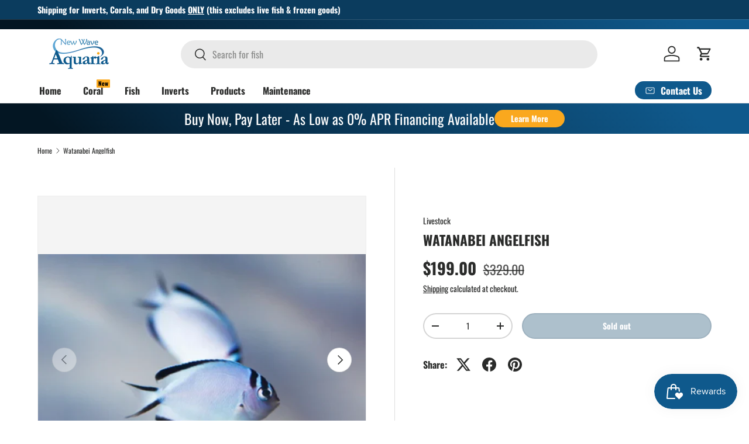

--- FILE ---
content_type: text/html; charset=utf-8
request_url: https://newwaveaquaria.com/products/watanabei-angel
body_size: 61173
content:
<!doctype html>
<html class="no-js" lang="en" dir="ltr">
<head><meta charset="utf-8">
<meta name="viewport" content="width=device-width,initial-scale=1">
<title>Watanabei Angelfish &ndash; New Wave Aquaria</title><link rel="canonical" href="https://newwaveaquaria.com/products/watanabei-angel"><link rel="icon" href="//newwaveaquaria.com/cdn/shop/files/Untitled_design_-_2024-02-02T142710.681.png?crop=center&height=48&v=1706905673&width=48" type="image/png">
  <link rel="apple-touch-icon" href="//newwaveaquaria.com/cdn/shop/files/Untitled_design_-_2024-02-02T142710.681.png?crop=center&height=180&v=1706905673&width=180"><meta name="description" content="Care Level Moderate Temperament Peaceful Diet Omnivore Reef Safe Yes Water Parameters Salinity 1.020-1.026 Temperature 72-78° F dKH 8-12 pH 8.1-8.4 Max Size 6&quot; Minimum Tank Size 125 gal"><meta property="og:site_name" content="New Wave Aquaria">
<meta property="og:url" content="https://newwaveaquaria.com/products/watanabei-angel">
<meta property="og:title" content="Watanabei Angelfish">
<meta property="og:type" content="product">
<meta property="og:description" content="Care Level Moderate Temperament Peaceful Diet Omnivore Reef Safe Yes Water Parameters Salinity 1.020-1.026 Temperature 72-78° F dKH 8-12 pH 8.1-8.4 Max Size 6&quot; Minimum Tank Size 125 gal"><meta property="og:image" content="http://newwaveaquaria.com/cdn/shop/files/ScreenShot2022-06-21at4.26.39PM.webp?crop=center&height=1200&v=1750860107&width=1200">
  <meta property="og:image:secure_url" content="https://newwaveaquaria.com/cdn/shop/files/ScreenShot2022-06-21at4.26.39PM.webp?crop=center&height=1200&v=1750860107&width=1200">
  <meta property="og:image:width" content="602">
  <meta property="og:image:height" content="388"><meta property="og:price:amount" content="199.00">
  <meta property="og:price:currency" content="USD"><meta name="twitter:card" content="summary_large_image">
<meta name="twitter:title" content="Watanabei Angelfish">
<meta name="twitter:description" content="Care Level Moderate Temperament Peaceful Diet Omnivore Reef Safe Yes Water Parameters Salinity 1.020-1.026 Temperature 72-78° F dKH 8-12 pH 8.1-8.4 Max Size 6&quot; Minimum Tank Size 125 gal">
<link rel="preload" href="//newwaveaquaria.com/cdn/shop/t/50/assets/main.css?v=131442039570320275011706888910" as="style"><style data-shopify>
@font-face {
  font-family: Oswald;
  font-weight: 400;
  font-style: normal;
  font-display: swap;
  src: url("//newwaveaquaria.com/cdn/fonts/oswald/oswald_n4.7760ed7a63e536050f64bb0607ff70ce07a480bd.woff2") format("woff2"),
       url("//newwaveaquaria.com/cdn/fonts/oswald/oswald_n4.ae5e497f60fc686568afe76e9ff1872693c533e9.woff") format("woff");
}
@font-face {
  font-family: Oswald;
  font-weight: 700;
  font-style: normal;
  font-display: swap;
  src: url("//newwaveaquaria.com/cdn/fonts/oswald/oswald_n7.b3ba3d6f1b341d51018e3cfba146932b55221727.woff2") format("woff2"),
       url("//newwaveaquaria.com/cdn/fonts/oswald/oswald_n7.6cec6bed2bb070310ad90e19ea7a56b65fd83c0b.woff") format("woff");
}
@font-face {
  font-family: Oswald;
  font-weight: 700;
  font-style: normal;
  font-display: swap;
  src: url("//newwaveaquaria.com/cdn/fonts/oswald/oswald_n7.b3ba3d6f1b341d51018e3cfba146932b55221727.woff2") format("woff2"),
       url("//newwaveaquaria.com/cdn/fonts/oswald/oswald_n7.6cec6bed2bb070310ad90e19ea7a56b65fd83c0b.woff") format("woff");
}
@font-face {
  font-family: Oswald;
  font-weight: 700;
  font-style: normal;
  font-display: swap;
  src: url("//newwaveaquaria.com/cdn/fonts/oswald/oswald_n7.b3ba3d6f1b341d51018e3cfba146932b55221727.woff2") format("woff2"),
       url("//newwaveaquaria.com/cdn/fonts/oswald/oswald_n7.6cec6bed2bb070310ad90e19ea7a56b65fd83c0b.woff") format("woff");
}
:root {
      --bg-color: 255 255 255 / 1.0;
      --bg-color-og: 255 255 255 / 1.0;
      --heading-color: 42 43 42;
      --text-color: 42 43 42;
      --text-color-og: 42 43 42;
      --scrollbar-color: 42 43 42;
      --link-color: 42 43 42;
      --link-color-og: 42 43 42;
      --star-color: 255 159 28;--swatch-border-color-default: 212 213 212;
        --swatch-border-color-active: 149 149 149;
        --swatch-card-size: 24px;
        --swatch-variant-picker-size: 64px;--color-scheme-1-bg: 15 89 140 / 1.0;
      --color-scheme-1-grad: linear-gradient(180deg, rgba(244, 244, 244, 1), rgba(244, 244, 244, 1) 100%);
      --color-scheme-1-heading: 42 43 42;
      --color-scheme-1-text: 42 43 42;
      --color-scheme-1-btn-bg: 251 169 30;
      --color-scheme-1-btn-text: 255 255 255;
      --color-scheme-1-btn-bg-hover: 252 188 79;--color-scheme-2-bg: 42 43 42 / 1.0;
      --color-scheme-2-grad: linear-gradient(225deg, rgba(15, 89, 140, 1) 8%, rgba(6, 38, 61, 1) 77%, rgba(3, 22, 35, 1) 92%);
      --color-scheme-2-heading: 251 169 30;
      --color-scheme-2-text: 255 255 255;
      --color-scheme-2-btn-bg: 251 169 30;
      --color-scheme-2-btn-text: 255 255 255;
      --color-scheme-2-btn-bg-hover: 252 188 79;--color-scheme-3-bg: 42 43 42 / 1.0;
      --color-scheme-3-grad: linear-gradient(262deg, rgba(19, 142, 60, 1), rgba(17, 131, 55, 1) 10%, rgba(12, 86, 37, 1) 100%);
      --color-scheme-3-heading: 255 255 255;
      --color-scheme-3-text: 255 255 255;
      --color-scheme-3-btn-bg: 255 159 28;
      --color-scheme-3-btn-text: 255 255 255;
      --color-scheme-3-btn-bg-hover: 255 180 77;

      --drawer-bg-color: 255 255 255 / 1.0;
      --drawer-text-color: 42 43 42;

      --panel-bg-color: 244 244 244 / 1.0;
      --panel-heading-color: 42 43 42;
      --panel-text-color: 42 43 42;

      --in-stock-text-color: 44 126 63;
      --low-stock-text-color: 210 134 26;
      --very-low-stock-text-color: 180 12 28;
      --no-stock-text-color: 119 119 119;
      --no-stock-backordered-text-color: 119 119 119;

      --error-bg-color: 252 237 238;
      --error-text-color: 180 12 28;
      --success-bg-color: 232 246 234;
      --success-text-color: 44 126 63;
      --info-bg-color: 228 237 250;
      --info-text-color: 26 102 210;

      --heading-font-family: Oswald, sans-serif;
      --heading-font-style: normal;
      --heading-font-weight: 700;
      --heading-scale-start: 4;

      --navigation-font-family: Oswald, sans-serif;
      --navigation-font-style: normal;
      --navigation-font-weight: 700;
      --heading-text-transform: uppercase;
--subheading-text-transform: none;
      --body-font-family: Oswald, sans-serif;
      --body-font-style: normal;
      --body-font-weight: 400;
      --body-font-size: 16;

      --section-gap: 48;
      --heading-gap: calc(8 * var(--space-unit));--grid-column-gap: 20px;--btn-bg-color: 11 60 94;
      --btn-bg-hover-color: 52 97 129;
      --btn-text-color: 255 255 255;
      --btn-bg-color-og: 11 60 94;
      --btn-text-color-og: 255 255 255;
      --btn-alt-bg-color: 255 255 255;
      --btn-alt-bg-alpha: 1.0;
      --btn-alt-text-color: 11 60 94;
      --btn-border-width: 2px;
      --btn-padding-y: 12px;

      
      --btn-border-radius: 28px;
      

      --btn-lg-border-radius: 50%;
      --btn-icon-border-radius: 50%;
      --input-with-btn-inner-radius: var(--btn-border-radius);

      --input-bg-color: 255 255 255 / 1.0;
      --input-text-color: 42 43 42;
      --input-border-width: 2px;
      --input-border-radius: 26px;
      --textarea-border-radius: 12px;
      --input-border-radius: 28px;
      --input-lg-border-radius: 34px;
      --input-bg-color-diff-3: #f7f7f7;
      --input-bg-color-diff-6: #f0f0f0;

      --modal-border-radius: 16px;
      --modal-overlay-color: 0 0 0;
      --modal-overlay-opacity: 0.4;
      --drawer-border-radius: 16px;
      --overlay-border-radius: 0px;--custom-label-bg-color: 13 44 84;
      --custom-label-text-color: 255 255 255;--sale-label-bg-color: 180 12 28;
      --sale-label-text-color: 255 255 255;--sold-out-label-bg-color: 42 43 42;
      --sold-out-label-text-color: 255 255 255;--new-label-bg-color: 251 169 30;
      --new-label-text-color: 255 255 255;--preorder-label-bg-color: 92 166 214;
      --preorder-label-text-color: 255 255 255;

      --page-width: 3000px;
      --gutter-sm: 20px;
      --gutter-md: 32px;
      --gutter-lg: 64px;

      --payment-terms-bg-color: #ffffff;

      --coll-card-bg-color: #F9F9F9;
      --coll-card-border-color: #f2f2f2;--blend-bg-color: #f4f4f4;
        
          --aos-animate-duration: 0.6s;
        

        
          --aos-min-width: 0;
        
      

      --reading-width: 48em;
    }

    @media (max-width: 769px) {
      :root {
        --reading-width: 36em;
      }
    }
  </style><link rel="stylesheet" href="//newwaveaquaria.com/cdn/shop/t/50/assets/main.css?v=131442039570320275011706888910">
  <script src="//newwaveaquaria.com/cdn/shop/t/50/assets/main.js?v=15196979400931759961706888910" defer="defer"></script><link rel="preload" href="//newwaveaquaria.com/cdn/fonts/oswald/oswald_n4.7760ed7a63e536050f64bb0607ff70ce07a480bd.woff2" as="font" type="font/woff2" crossorigin fetchpriority="high"><link rel="preload" href="//newwaveaquaria.com/cdn/fonts/oswald/oswald_n7.b3ba3d6f1b341d51018e3cfba146932b55221727.woff2" as="font" type="font/woff2" crossorigin fetchpriority="high"><script>window.performance && window.performance.mark && window.performance.mark('shopify.content_for_header.start');</script><meta name="google-site-verification" content="ChAwrfw4bbUeJ6imcqH4dBMTbl_jMby6Xry1y-TqlBQ">
<meta name="facebook-domain-verification" content="i8s8oa76ehrqq7md5o1qzu0b6eaiin">
<meta id="shopify-digital-wallet" name="shopify-digital-wallet" content="/29179641930/digital_wallets/dialog">
<meta name="shopify-checkout-api-token" content="bf3e87ddb21aa0029725c737f5a11227">
<meta id="in-context-paypal-metadata" data-shop-id="29179641930" data-venmo-supported="false" data-environment="production" data-locale="en_US" data-paypal-v4="true" data-currency="USD">
<link rel="alternate" type="application/json+oembed" href="https://newwaveaquaria.com/products/watanabei-angel.oembed">
<script async="async" src="/checkouts/internal/preloads.js?locale=en-US"></script>
<link rel="preconnect" href="https://shop.app" crossorigin="anonymous">
<script async="async" src="https://shop.app/checkouts/internal/preloads.js?locale=en-US&shop_id=29179641930" crossorigin="anonymous"></script>
<script id="apple-pay-shop-capabilities" type="application/json">{"shopId":29179641930,"countryCode":"US","currencyCode":"USD","merchantCapabilities":["supports3DS"],"merchantId":"gid:\/\/shopify\/Shop\/29179641930","merchantName":"New Wave Aquaria","requiredBillingContactFields":["postalAddress","email","phone"],"requiredShippingContactFields":["postalAddress","email","phone"],"shippingType":"shipping","supportedNetworks":["visa","masterCard","amex","discover","elo","jcb"],"total":{"type":"pending","label":"New Wave Aquaria","amount":"1.00"},"shopifyPaymentsEnabled":true,"supportsSubscriptions":true}</script>
<script id="shopify-features" type="application/json">{"accessToken":"bf3e87ddb21aa0029725c737f5a11227","betas":["rich-media-storefront-analytics"],"domain":"newwaveaquaria.com","predictiveSearch":true,"shopId":29179641930,"locale":"en"}</script>
<script>var Shopify = Shopify || {};
Shopify.shop = "new-wave-aquaria.myshopify.com";
Shopify.locale = "en";
Shopify.currency = {"active":"USD","rate":"1.0"};
Shopify.country = "US";
Shopify.theme = {"name":"Current","id":126560993354,"schema_name":"Enterprise","schema_version":"1.4.2","theme_store_id":1657,"role":"main"};
Shopify.theme.handle = "null";
Shopify.theme.style = {"id":null,"handle":null};
Shopify.cdnHost = "newwaveaquaria.com/cdn";
Shopify.routes = Shopify.routes || {};
Shopify.routes.root = "/";</script>
<script type="module">!function(o){(o.Shopify=o.Shopify||{}).modules=!0}(window);</script>
<script>!function(o){function n(){var o=[];function n(){o.push(Array.prototype.slice.apply(arguments))}return n.q=o,n}var t=o.Shopify=o.Shopify||{};t.loadFeatures=n(),t.autoloadFeatures=n()}(window);</script>
<script>
  window.ShopifyPay = window.ShopifyPay || {};
  window.ShopifyPay.apiHost = "shop.app\/pay";
  window.ShopifyPay.redirectState = null;
</script>
<script id="shop-js-analytics" type="application/json">{"pageType":"product"}</script>
<script defer="defer" async type="module" src="//newwaveaquaria.com/cdn/shopifycloud/shop-js/modules/v2/client.init-shop-cart-sync_BT-GjEfc.en.esm.js"></script>
<script defer="defer" async type="module" src="//newwaveaquaria.com/cdn/shopifycloud/shop-js/modules/v2/chunk.common_D58fp_Oc.esm.js"></script>
<script defer="defer" async type="module" src="//newwaveaquaria.com/cdn/shopifycloud/shop-js/modules/v2/chunk.modal_xMitdFEc.esm.js"></script>
<script type="module">
  await import("//newwaveaquaria.com/cdn/shopifycloud/shop-js/modules/v2/client.init-shop-cart-sync_BT-GjEfc.en.esm.js");
await import("//newwaveaquaria.com/cdn/shopifycloud/shop-js/modules/v2/chunk.common_D58fp_Oc.esm.js");
await import("//newwaveaquaria.com/cdn/shopifycloud/shop-js/modules/v2/chunk.modal_xMitdFEc.esm.js");

  window.Shopify.SignInWithShop?.initShopCartSync?.({"fedCMEnabled":true,"windoidEnabled":true});

</script>
<script defer="defer" async type="module" src="//newwaveaquaria.com/cdn/shopifycloud/shop-js/modules/v2/client.payment-terms_Ci9AEqFq.en.esm.js"></script>
<script defer="defer" async type="module" src="//newwaveaquaria.com/cdn/shopifycloud/shop-js/modules/v2/chunk.common_D58fp_Oc.esm.js"></script>
<script defer="defer" async type="module" src="//newwaveaquaria.com/cdn/shopifycloud/shop-js/modules/v2/chunk.modal_xMitdFEc.esm.js"></script>
<script type="module">
  await import("//newwaveaquaria.com/cdn/shopifycloud/shop-js/modules/v2/client.payment-terms_Ci9AEqFq.en.esm.js");
await import("//newwaveaquaria.com/cdn/shopifycloud/shop-js/modules/v2/chunk.common_D58fp_Oc.esm.js");
await import("//newwaveaquaria.com/cdn/shopifycloud/shop-js/modules/v2/chunk.modal_xMitdFEc.esm.js");

  
</script>
<script>
  window.Shopify = window.Shopify || {};
  if (!window.Shopify.featureAssets) window.Shopify.featureAssets = {};
  window.Shopify.featureAssets['shop-js'] = {"shop-cart-sync":["modules/v2/client.shop-cart-sync_DZOKe7Ll.en.esm.js","modules/v2/chunk.common_D58fp_Oc.esm.js","modules/v2/chunk.modal_xMitdFEc.esm.js"],"init-fed-cm":["modules/v2/client.init-fed-cm_B6oLuCjv.en.esm.js","modules/v2/chunk.common_D58fp_Oc.esm.js","modules/v2/chunk.modal_xMitdFEc.esm.js"],"shop-cash-offers":["modules/v2/client.shop-cash-offers_D2sdYoxE.en.esm.js","modules/v2/chunk.common_D58fp_Oc.esm.js","modules/v2/chunk.modal_xMitdFEc.esm.js"],"shop-login-button":["modules/v2/client.shop-login-button_QeVjl5Y3.en.esm.js","modules/v2/chunk.common_D58fp_Oc.esm.js","modules/v2/chunk.modal_xMitdFEc.esm.js"],"pay-button":["modules/v2/client.pay-button_DXTOsIq6.en.esm.js","modules/v2/chunk.common_D58fp_Oc.esm.js","modules/v2/chunk.modal_xMitdFEc.esm.js"],"shop-button":["modules/v2/client.shop-button_DQZHx9pm.en.esm.js","modules/v2/chunk.common_D58fp_Oc.esm.js","modules/v2/chunk.modal_xMitdFEc.esm.js"],"avatar":["modules/v2/client.avatar_BTnouDA3.en.esm.js"],"init-windoid":["modules/v2/client.init-windoid_CR1B-cfM.en.esm.js","modules/v2/chunk.common_D58fp_Oc.esm.js","modules/v2/chunk.modal_xMitdFEc.esm.js"],"init-shop-for-new-customer-accounts":["modules/v2/client.init-shop-for-new-customer-accounts_C_vY_xzh.en.esm.js","modules/v2/client.shop-login-button_QeVjl5Y3.en.esm.js","modules/v2/chunk.common_D58fp_Oc.esm.js","modules/v2/chunk.modal_xMitdFEc.esm.js"],"init-shop-email-lookup-coordinator":["modules/v2/client.init-shop-email-lookup-coordinator_BI7n9ZSv.en.esm.js","modules/v2/chunk.common_D58fp_Oc.esm.js","modules/v2/chunk.modal_xMitdFEc.esm.js"],"init-shop-cart-sync":["modules/v2/client.init-shop-cart-sync_BT-GjEfc.en.esm.js","modules/v2/chunk.common_D58fp_Oc.esm.js","modules/v2/chunk.modal_xMitdFEc.esm.js"],"shop-toast-manager":["modules/v2/client.shop-toast-manager_DiYdP3xc.en.esm.js","modules/v2/chunk.common_D58fp_Oc.esm.js","modules/v2/chunk.modal_xMitdFEc.esm.js"],"init-customer-accounts":["modules/v2/client.init-customer-accounts_D9ZNqS-Q.en.esm.js","modules/v2/client.shop-login-button_QeVjl5Y3.en.esm.js","modules/v2/chunk.common_D58fp_Oc.esm.js","modules/v2/chunk.modal_xMitdFEc.esm.js"],"init-customer-accounts-sign-up":["modules/v2/client.init-customer-accounts-sign-up_iGw4briv.en.esm.js","modules/v2/client.shop-login-button_QeVjl5Y3.en.esm.js","modules/v2/chunk.common_D58fp_Oc.esm.js","modules/v2/chunk.modal_xMitdFEc.esm.js"],"shop-follow-button":["modules/v2/client.shop-follow-button_CqMgW2wH.en.esm.js","modules/v2/chunk.common_D58fp_Oc.esm.js","modules/v2/chunk.modal_xMitdFEc.esm.js"],"checkout-modal":["modules/v2/client.checkout-modal_xHeaAweL.en.esm.js","modules/v2/chunk.common_D58fp_Oc.esm.js","modules/v2/chunk.modal_xMitdFEc.esm.js"],"shop-login":["modules/v2/client.shop-login_D91U-Q7h.en.esm.js","modules/v2/chunk.common_D58fp_Oc.esm.js","modules/v2/chunk.modal_xMitdFEc.esm.js"],"lead-capture":["modules/v2/client.lead-capture_BJmE1dJe.en.esm.js","modules/v2/chunk.common_D58fp_Oc.esm.js","modules/v2/chunk.modal_xMitdFEc.esm.js"],"payment-terms":["modules/v2/client.payment-terms_Ci9AEqFq.en.esm.js","modules/v2/chunk.common_D58fp_Oc.esm.js","modules/v2/chunk.modal_xMitdFEc.esm.js"]};
</script>
<script>(function() {
  var isLoaded = false;
  function asyncLoad() {
    if (isLoaded) return;
    isLoaded = true;
    var urls = ["https:\/\/sdks.automizely.com\/conversions\/v1\/conversions.js?app_connection_id=b26024118ba94f8d914bf87b57f812f2\u0026mapped_org_id=c461eceb66ae00373677de3ddc86af7b_v1\u0026shop=new-wave-aquaria.myshopify.com","https:\/\/enkomion.com\/instantHotjarInstall.js?shop=new-wave-aquaria.myshopify.com","\/\/backinstock.useamp.com\/widget\/66458_1767158910.js?category=bis\u0026v=6\u0026shop=new-wave-aquaria.myshopify.com"];
    for (var i = 0; i < urls.length; i++) {
      var s = document.createElement('script');
      s.type = 'text/javascript';
      s.async = true;
      s.src = urls[i];
      var x = document.getElementsByTagName('script')[0];
      x.parentNode.insertBefore(s, x);
    }
  };
  if(window.attachEvent) {
    window.attachEvent('onload', asyncLoad);
  } else {
    window.addEventListener('load', asyncLoad, false);
  }
})();</script>
<script id="__st">var __st={"a":29179641930,"offset":-21600,"reqid":"6f662a97-3986-425d-86df-a1d7c0f1b386-1769083424","pageurl":"newwaveaquaria.com\/products\/watanabei-angel","u":"7d705a681676","p":"product","rtyp":"product","rid":6630725681226};</script>
<script>window.ShopifyPaypalV4VisibilityTracking = true;</script>
<script id="captcha-bootstrap">!function(){'use strict';const t='contact',e='account',n='new_comment',o=[[t,t],['blogs',n],['comments',n],[t,'customer']],c=[[e,'customer_login'],[e,'guest_login'],[e,'recover_customer_password'],[e,'create_customer']],r=t=>t.map((([t,e])=>`form[action*='/${t}']:not([data-nocaptcha='true']) input[name='form_type'][value='${e}']`)).join(','),a=t=>()=>t?[...document.querySelectorAll(t)].map((t=>t.form)):[];function s(){const t=[...o],e=r(t);return a(e)}const i='password',u='form_key',d=['recaptcha-v3-token','g-recaptcha-response','h-captcha-response',i],f=()=>{try{return window.sessionStorage}catch{return}},m='__shopify_v',_=t=>t.elements[u];function p(t,e,n=!1){try{const o=window.sessionStorage,c=JSON.parse(o.getItem(e)),{data:r}=function(t){const{data:e,action:n}=t;return t[m]||n?{data:e,action:n}:{data:t,action:n}}(c);for(const[e,n]of Object.entries(r))t.elements[e]&&(t.elements[e].value=n);n&&o.removeItem(e)}catch(o){console.error('form repopulation failed',{error:o})}}const l='form_type',E='cptcha';function T(t){t.dataset[E]=!0}const w=window,h=w.document,L='Shopify',v='ce_forms',y='captcha';let A=!1;((t,e)=>{const n=(g='f06e6c50-85a8-45c8-87d0-21a2b65856fe',I='https://cdn.shopify.com/shopifycloud/storefront-forms-hcaptcha/ce_storefront_forms_captcha_hcaptcha.v1.5.2.iife.js',D={infoText:'Protected by hCaptcha',privacyText:'Privacy',termsText:'Terms'},(t,e,n)=>{const o=w[L][v],c=o.bindForm;if(c)return c(t,g,e,D).then(n);var r;o.q.push([[t,g,e,D],n]),r=I,A||(h.body.append(Object.assign(h.createElement('script'),{id:'captcha-provider',async:!0,src:r})),A=!0)});var g,I,D;w[L]=w[L]||{},w[L][v]=w[L][v]||{},w[L][v].q=[],w[L][y]=w[L][y]||{},w[L][y].protect=function(t,e){n(t,void 0,e),T(t)},Object.freeze(w[L][y]),function(t,e,n,w,h,L){const[v,y,A,g]=function(t,e,n){const i=e?o:[],u=t?c:[],d=[...i,...u],f=r(d),m=r(i),_=r(d.filter((([t,e])=>n.includes(e))));return[a(f),a(m),a(_),s()]}(w,h,L),I=t=>{const e=t.target;return e instanceof HTMLFormElement?e:e&&e.form},D=t=>v().includes(t);t.addEventListener('submit',(t=>{const e=I(t);if(!e)return;const n=D(e)&&!e.dataset.hcaptchaBound&&!e.dataset.recaptchaBound,o=_(e),c=g().includes(e)&&(!o||!o.value);(n||c)&&t.preventDefault(),c&&!n&&(function(t){try{if(!f())return;!function(t){const e=f();if(!e)return;const n=_(t);if(!n)return;const o=n.value;o&&e.removeItem(o)}(t);const e=Array.from(Array(32),(()=>Math.random().toString(36)[2])).join('');!function(t,e){_(t)||t.append(Object.assign(document.createElement('input'),{type:'hidden',name:u})),t.elements[u].value=e}(t,e),function(t,e){const n=f();if(!n)return;const o=[...t.querySelectorAll(`input[type='${i}']`)].map((({name:t})=>t)),c=[...d,...o],r={};for(const[a,s]of new FormData(t).entries())c.includes(a)||(r[a]=s);n.setItem(e,JSON.stringify({[m]:1,action:t.action,data:r}))}(t,e)}catch(e){console.error('failed to persist form',e)}}(e),e.submit())}));const S=(t,e)=>{t&&!t.dataset[E]&&(n(t,e.some((e=>e===t))),T(t))};for(const o of['focusin','change'])t.addEventListener(o,(t=>{const e=I(t);D(e)&&S(e,y())}));const B=e.get('form_key'),M=e.get(l),P=B&&M;t.addEventListener('DOMContentLoaded',(()=>{const t=y();if(P)for(const e of t)e.elements[l].value===M&&p(e,B);[...new Set([...A(),...v().filter((t=>'true'===t.dataset.shopifyCaptcha))])].forEach((e=>S(e,t)))}))}(h,new URLSearchParams(w.location.search),n,t,e,['guest_login'])})(!0,!0)}();</script>
<script integrity="sha256-4kQ18oKyAcykRKYeNunJcIwy7WH5gtpwJnB7kiuLZ1E=" data-source-attribution="shopify.loadfeatures" defer="defer" src="//newwaveaquaria.com/cdn/shopifycloud/storefront/assets/storefront/load_feature-a0a9edcb.js" crossorigin="anonymous"></script>
<script crossorigin="anonymous" defer="defer" src="//newwaveaquaria.com/cdn/shopifycloud/storefront/assets/shopify_pay/storefront-65b4c6d7.js?v=20250812"></script>
<script data-source-attribution="shopify.dynamic_checkout.dynamic.init">var Shopify=Shopify||{};Shopify.PaymentButton=Shopify.PaymentButton||{isStorefrontPortableWallets:!0,init:function(){window.Shopify.PaymentButton.init=function(){};var t=document.createElement("script");t.src="https://newwaveaquaria.com/cdn/shopifycloud/portable-wallets/latest/portable-wallets.en.js",t.type="module",document.head.appendChild(t)}};
</script>
<script data-source-attribution="shopify.dynamic_checkout.buyer_consent">
  function portableWalletsHideBuyerConsent(e){var t=document.getElementById("shopify-buyer-consent"),n=document.getElementById("shopify-subscription-policy-button");t&&n&&(t.classList.add("hidden"),t.setAttribute("aria-hidden","true"),n.removeEventListener("click",e))}function portableWalletsShowBuyerConsent(e){var t=document.getElementById("shopify-buyer-consent"),n=document.getElementById("shopify-subscription-policy-button");t&&n&&(t.classList.remove("hidden"),t.removeAttribute("aria-hidden"),n.addEventListener("click",e))}window.Shopify?.PaymentButton&&(window.Shopify.PaymentButton.hideBuyerConsent=portableWalletsHideBuyerConsent,window.Shopify.PaymentButton.showBuyerConsent=portableWalletsShowBuyerConsent);
</script>
<script data-source-attribution="shopify.dynamic_checkout.cart.bootstrap">document.addEventListener("DOMContentLoaded",(function(){function t(){return document.querySelector("shopify-accelerated-checkout-cart, shopify-accelerated-checkout")}if(t())Shopify.PaymentButton.init();else{new MutationObserver((function(e,n){t()&&(Shopify.PaymentButton.init(),n.disconnect())})).observe(document.body,{childList:!0,subtree:!0})}}));
</script>
<script id='scb4127' type='text/javascript' async='' src='https://newwaveaquaria.com/cdn/shopifycloud/privacy-banner/storefront-banner.js'></script><link id="shopify-accelerated-checkout-styles" rel="stylesheet" media="screen" href="https://newwaveaquaria.com/cdn/shopifycloud/portable-wallets/latest/accelerated-checkout-backwards-compat.css" crossorigin="anonymous">
<style id="shopify-accelerated-checkout-cart">
        #shopify-buyer-consent {
  margin-top: 1em;
  display: inline-block;
  width: 100%;
}

#shopify-buyer-consent.hidden {
  display: none;
}

#shopify-subscription-policy-button {
  background: none;
  border: none;
  padding: 0;
  text-decoration: underline;
  font-size: inherit;
  cursor: pointer;
}

#shopify-subscription-policy-button::before {
  box-shadow: none;
}

      </style>
<script id="sections-script" data-sections="header,footer" defer="defer" src="//newwaveaquaria.com/cdn/shop/t/50/compiled_assets/scripts.js?v=5410"></script>
<script>window.performance && window.performance.mark && window.performance.mark('shopify.content_for_header.end');</script>
<script src="//newwaveaquaria.com/cdn/shop/t/50/assets/blur-messages.js?v=98620774460636405321706888909" defer="defer"></script>
    <script src="//newwaveaquaria.com/cdn/shop/t/50/assets/animate-on-scroll.js?v=15249566486942820451706888908" defer="defer"></script>
    <link rel="stylesheet" href="//newwaveaquaria.com/cdn/shop/t/50/assets/animate-on-scroll.css?v=116194678796051782541706888908">
  

  <script>document.documentElement.className = document.documentElement.className.replace('no-js', 'js');</script><!-- CC Custom Head Start --><!-- CC Custom Head End --><!-- BEGIN app block: shopify://apps/judge-me-reviews/blocks/judgeme_core/61ccd3b1-a9f2-4160-9fe9-4fec8413e5d8 --><!-- Start of Judge.me Core -->






<link rel="dns-prefetch" href="https://cdnwidget.judge.me">
<link rel="dns-prefetch" href="https://cdn.judge.me">
<link rel="dns-prefetch" href="https://cdn1.judge.me">
<link rel="dns-prefetch" href="https://api.judge.me">

<script data-cfasync='false' class='jdgm-settings-script'>window.jdgmSettings={"pagination":5,"disable_web_reviews":false,"badge_no_review_text":"No reviews","badge_n_reviews_text":"{{ n }} review/reviews","badge_star_color":"#FBA91E","hide_badge_preview_if_no_reviews":true,"badge_hide_text":false,"enforce_center_preview_badge":false,"widget_title":"Customer Reviews","widget_open_form_text":"Write a review","widget_close_form_text":"Cancel review","widget_refresh_page_text":"Refresh page","widget_summary_text":"Based on {{ number_of_reviews }} review/reviews","widget_no_review_text":"Be the first to write a review","widget_name_field_text":"Display name","widget_verified_name_field_text":"Verified Name (public)","widget_name_placeholder_text":"Display name","widget_required_field_error_text":"This field is required.","widget_email_field_text":"Email address","widget_verified_email_field_text":"Verified Email (private, can not be edited)","widget_email_placeholder_text":"Your email address","widget_email_field_error_text":"Please enter a valid email address.","widget_rating_field_text":"Rating","widget_review_title_field_text":"Review Title","widget_review_title_placeholder_text":"Give your review a title","widget_review_body_field_text":"Review content","widget_review_body_placeholder_text":"Start writing here...","widget_pictures_field_text":"Picture/Video (optional)","widget_submit_review_text":"Submit Review","widget_submit_verified_review_text":"Submit Verified Review","widget_submit_success_msg_with_auto_publish":"Thank you! Please refresh the page in a few moments to see your review. You can remove or edit your review by logging into \u003ca href='https://judge.me/login' target='_blank' rel='nofollow noopener'\u003eJudge.me\u003c/a\u003e","widget_submit_success_msg_no_auto_publish":"Thank you! Your review will be published as soon as it is approved by the shop admin. You can remove or edit your review by logging into \u003ca href='https://judge.me/login' target='_blank' rel='nofollow noopener'\u003eJudge.me\u003c/a\u003e","widget_show_default_reviews_out_of_total_text":"Showing {{ n_reviews_shown }} out of {{ n_reviews }} reviews.","widget_show_all_link_text":"Show all","widget_show_less_link_text":"Show less","widget_author_said_text":"{{ reviewer_name }} said:","widget_days_text":"{{ n }} days ago","widget_weeks_text":"{{ n }} week/weeks ago","widget_months_text":"{{ n }} month/months ago","widget_years_text":"{{ n }} year/years ago","widget_yesterday_text":"Yesterday","widget_today_text":"Today","widget_replied_text":"\u003e\u003e {{ shop_name }} replied:","widget_read_more_text":"Read more","widget_reviewer_name_as_initial":"","widget_rating_filter_color":"#fbcd0a","widget_rating_filter_see_all_text":"See all reviews","widget_sorting_most_recent_text":"Most Recent","widget_sorting_highest_rating_text":"Highest Rating","widget_sorting_lowest_rating_text":"Lowest Rating","widget_sorting_with_pictures_text":"Only Pictures","widget_sorting_most_helpful_text":"Most Helpful","widget_open_question_form_text":"Ask a question","widget_reviews_subtab_text":"Reviews","widget_questions_subtab_text":"Questions","widget_question_label_text":"Question","widget_answer_label_text":"Answer","widget_question_placeholder_text":"Write your question here","widget_submit_question_text":"Submit Question","widget_question_submit_success_text":"Thank you for your question! We will notify you once it gets answered.","widget_star_color":"#FBA91E","verified_badge_text":"Verified","verified_badge_bg_color":"","verified_badge_text_color":"","verified_badge_placement":"left-of-reviewer-name","widget_review_max_height":"","widget_hide_border":false,"widget_social_share":false,"widget_thumb":false,"widget_review_location_show":false,"widget_location_format":"","all_reviews_include_out_of_store_products":true,"all_reviews_out_of_store_text":"(out of store)","all_reviews_pagination":100,"all_reviews_product_name_prefix_text":"about","enable_review_pictures":true,"enable_question_anwser":false,"widget_theme":"default","review_date_format":"mm/dd/yyyy","default_sort_method":"most-recent","widget_product_reviews_subtab_text":"Product Reviews","widget_shop_reviews_subtab_text":"Shop Reviews","widget_other_products_reviews_text":"Reviews for other products","widget_store_reviews_subtab_text":"Store reviews","widget_no_store_reviews_text":"This store hasn't received any reviews yet","widget_web_restriction_product_reviews_text":"This product hasn't received any reviews yet","widget_no_items_text":"No items found","widget_show_more_text":"Show more","widget_write_a_store_review_text":"Write a Store Review","widget_other_languages_heading":"Reviews in Other Languages","widget_translate_review_text":"Translate review to {{ language }}","widget_translating_review_text":"Translating...","widget_show_original_translation_text":"Show original ({{ language }})","widget_translate_review_failed_text":"Review couldn't be translated.","widget_translate_review_retry_text":"Retry","widget_translate_review_try_again_later_text":"Try again later","show_product_url_for_grouped_product":false,"widget_sorting_pictures_first_text":"Pictures First","show_pictures_on_all_rev_page_mobile":false,"show_pictures_on_all_rev_page_desktop":false,"floating_tab_hide_mobile_install_preference":false,"floating_tab_button_name":"★ Reviews","floating_tab_title":"Let customers speak for us","floating_tab_button_color":"","floating_tab_button_background_color":"","floating_tab_url":"","floating_tab_url_enabled":false,"floating_tab_tab_style":"text","all_reviews_text_badge_text":"Customers rate us {{ shop.metafields.judgeme.all_reviews_rating | round: 1 }}/5 based on {{ shop.metafields.judgeme.all_reviews_count }} reviews.","all_reviews_text_badge_text_branded_style":"{{ shop.metafields.judgeme.all_reviews_rating | round: 1 }} out of 5 stars based on {{ shop.metafields.judgeme.all_reviews_count }} reviews","is_all_reviews_text_badge_a_link":false,"show_stars_for_all_reviews_text_badge":false,"all_reviews_text_badge_url":"","all_reviews_text_style":"branded","all_reviews_text_color_style":"judgeme_brand_color","all_reviews_text_color":"#108474","all_reviews_text_show_jm_brand":true,"featured_carousel_show_header":true,"featured_carousel_title":"Let customers speak for us","testimonials_carousel_title":"Customers are saying","videos_carousel_title":"Real customer stories","cards_carousel_title":"Customers are saying","featured_carousel_count_text":"from {{ n }} reviews","featured_carousel_add_link_to_all_reviews_page":false,"featured_carousel_url":"","featured_carousel_show_images":true,"featured_carousel_autoslide_interval":5,"featured_carousel_arrows_on_the_sides":false,"featured_carousel_height":250,"featured_carousel_width":80,"featured_carousel_image_size":0,"featured_carousel_image_height":250,"featured_carousel_arrow_color":"#eeeeee","verified_count_badge_style":"branded","verified_count_badge_orientation":"horizontal","verified_count_badge_color_style":"judgeme_brand_color","verified_count_badge_color":"#108474","is_verified_count_badge_a_link":false,"verified_count_badge_url":"","verified_count_badge_show_jm_brand":true,"widget_rating_preset_default":5,"widget_first_sub_tab":"product-reviews","widget_show_histogram":true,"widget_histogram_use_custom_color":false,"widget_pagination_use_custom_color":false,"widget_star_use_custom_color":true,"widget_verified_badge_use_custom_color":false,"widget_write_review_use_custom_color":false,"picture_reminder_submit_button":"Upload Pictures","enable_review_videos":false,"mute_video_by_default":false,"widget_sorting_videos_first_text":"Videos First","widget_review_pending_text":"Pending","featured_carousel_items_for_large_screen":3,"social_share_options_order":"Facebook,Twitter","remove_microdata_snippet":false,"disable_json_ld":false,"enable_json_ld_products":false,"preview_badge_show_question_text":false,"preview_badge_no_question_text":"No questions","preview_badge_n_question_text":"{{ number_of_questions }} question/questions","qa_badge_show_icon":false,"qa_badge_position":"same-row","remove_judgeme_branding":false,"widget_add_search_bar":false,"widget_search_bar_placeholder":"Search","widget_sorting_verified_only_text":"Verified only","featured_carousel_theme":"default","featured_carousel_show_rating":true,"featured_carousel_show_title":true,"featured_carousel_show_body":true,"featured_carousel_show_date":false,"featured_carousel_show_reviewer":true,"featured_carousel_show_product":false,"featured_carousel_header_background_color":"#108474","featured_carousel_header_text_color":"#ffffff","featured_carousel_name_product_separator":"reviewed","featured_carousel_full_star_background":"#108474","featured_carousel_empty_star_background":"#dadada","featured_carousel_vertical_theme_background":"#f9fafb","featured_carousel_verified_badge_enable":true,"featured_carousel_verified_badge_color":"#108474","featured_carousel_border_style":"round","featured_carousel_review_line_length_limit":3,"featured_carousel_more_reviews_button_text":"Read more reviews","featured_carousel_view_product_button_text":"View product","all_reviews_page_load_reviews_on":"scroll","all_reviews_page_load_more_text":"Load More Reviews","disable_fb_tab_reviews":false,"enable_ajax_cdn_cache":false,"widget_advanced_speed_features":5,"widget_public_name_text":"displayed publicly like","default_reviewer_name":"John Smith","default_reviewer_name_has_non_latin":true,"widget_reviewer_anonymous":"Anonymous","medals_widget_title":"Judge.me Review Medals","medals_widget_background_color":"#f9fafb","medals_widget_position":"footer_all_pages","medals_widget_border_color":"#f9fafb","medals_widget_verified_text_position":"left","medals_widget_use_monochromatic_version":false,"medals_widget_elements_color":"#108474","show_reviewer_avatar":true,"widget_invalid_yt_video_url_error_text":"Not a YouTube video URL","widget_max_length_field_error_text":"Please enter no more than {0} characters.","widget_show_country_flag":false,"widget_show_collected_via_shop_app":true,"widget_verified_by_shop_badge_style":"light","widget_verified_by_shop_text":"Verified by Shop","widget_show_photo_gallery":true,"widget_load_with_code_splitting":true,"widget_ugc_install_preference":false,"widget_ugc_title":"Made by us, Shared by you","widget_ugc_subtitle":"Tag us to see your picture featured in our page","widget_ugc_arrows_color":"#ffffff","widget_ugc_primary_button_text":"Buy Now","widget_ugc_primary_button_background_color":"#108474","widget_ugc_primary_button_text_color":"#ffffff","widget_ugc_primary_button_border_width":"0","widget_ugc_primary_button_border_style":"none","widget_ugc_primary_button_border_color":"#108474","widget_ugc_primary_button_border_radius":"25","widget_ugc_secondary_button_text":"Load More","widget_ugc_secondary_button_background_color":"#ffffff","widget_ugc_secondary_button_text_color":"#108474","widget_ugc_secondary_button_border_width":"2","widget_ugc_secondary_button_border_style":"solid","widget_ugc_secondary_button_border_color":"#108474","widget_ugc_secondary_button_border_radius":"25","widget_ugc_reviews_button_text":"View Reviews","widget_ugc_reviews_button_background_color":"#ffffff","widget_ugc_reviews_button_text_color":"#108474","widget_ugc_reviews_button_border_width":"2","widget_ugc_reviews_button_border_style":"solid","widget_ugc_reviews_button_border_color":"#108474","widget_ugc_reviews_button_border_radius":"25","widget_ugc_reviews_button_link_to":"judgeme-reviews-page","widget_ugc_show_post_date":true,"widget_ugc_max_width":"800","widget_rating_metafield_value_type":true,"widget_primary_color":"#0B3C5E","widget_enable_secondary_color":false,"widget_secondary_color":"#edf5f5","widget_summary_average_rating_text":"{{ average_rating }} out of 5","widget_media_grid_title":"Customer photos \u0026 videos","widget_media_grid_see_more_text":"See more","widget_round_style":false,"widget_show_product_medals":true,"widget_verified_by_judgeme_text":"Verified by Judge.me","widget_show_store_medals":true,"widget_verified_by_judgeme_text_in_store_medals":"Verified by Judge.me","widget_media_field_exceed_quantity_message":"Sorry, we can only accept {{ max_media }} for one review.","widget_media_field_exceed_limit_message":"{{ file_name }} is too large, please select a {{ media_type }} less than {{ size_limit }}MB.","widget_review_submitted_text":"Review Submitted!","widget_question_submitted_text":"Question Submitted!","widget_close_form_text_question":"Cancel","widget_write_your_answer_here_text":"Write your answer here","widget_enabled_branded_link":true,"widget_show_collected_by_judgeme":true,"widget_reviewer_name_color":"","widget_write_review_text_color":"","widget_write_review_bg_color":"","widget_collected_by_judgeme_text":"collected by Judge.me","widget_pagination_type":"standard","widget_load_more_text":"Load More","widget_load_more_color":"#108474","widget_full_review_text":"Full Review","widget_read_more_reviews_text":"Read More Reviews","widget_read_questions_text":"Read Questions","widget_questions_and_answers_text":"Questions \u0026 Answers","widget_verified_by_text":"Verified by","widget_verified_text":"Verified","widget_number_of_reviews_text":"{{ number_of_reviews }} reviews","widget_back_button_text":"Back","widget_next_button_text":"Next","widget_custom_forms_filter_button":"Filters","custom_forms_style":"horizontal","widget_show_review_information":false,"how_reviews_are_collected":"How reviews are collected?","widget_show_review_keywords":false,"widget_gdpr_statement":"How we use your data: We'll only contact you about the review you left, and only if necessary. By submitting your review, you agree to Judge.me's \u003ca href='https://judge.me/terms' target='_blank' rel='nofollow noopener'\u003eterms\u003c/a\u003e, \u003ca href='https://judge.me/privacy' target='_blank' rel='nofollow noopener'\u003eprivacy\u003c/a\u003e and \u003ca href='https://judge.me/content-policy' target='_blank' rel='nofollow noopener'\u003econtent\u003c/a\u003e policies.","widget_multilingual_sorting_enabled":false,"widget_translate_review_content_enabled":false,"widget_translate_review_content_method":"manual","popup_widget_review_selection":"automatically_with_pictures","popup_widget_round_border_style":true,"popup_widget_show_title":true,"popup_widget_show_body":true,"popup_widget_show_reviewer":false,"popup_widget_show_product":true,"popup_widget_show_pictures":true,"popup_widget_use_review_picture":true,"popup_widget_show_on_home_page":true,"popup_widget_show_on_product_page":true,"popup_widget_show_on_collection_page":true,"popup_widget_show_on_cart_page":true,"popup_widget_position":"bottom_left","popup_widget_first_review_delay":5,"popup_widget_duration":5,"popup_widget_interval":5,"popup_widget_review_count":5,"popup_widget_hide_on_mobile":true,"review_snippet_widget_round_border_style":true,"review_snippet_widget_card_color":"#FFFFFF","review_snippet_widget_slider_arrows_background_color":"#FFFFFF","review_snippet_widget_slider_arrows_color":"#000000","review_snippet_widget_star_color":"#108474","show_product_variant":false,"all_reviews_product_variant_label_text":"Variant: ","widget_show_verified_branding":true,"widget_ai_summary_title":"Customers say","widget_ai_summary_disclaimer":"AI-powered review summary based on recent customer reviews","widget_show_ai_summary":false,"widget_show_ai_summary_bg":false,"widget_show_review_title_input":true,"redirect_reviewers_invited_via_email":"review_widget","request_store_review_after_product_review":false,"request_review_other_products_in_order":false,"review_form_color_scheme":"default","review_form_corner_style":"square","review_form_star_color":{},"review_form_text_color":"#333333","review_form_background_color":"#ffffff","review_form_field_background_color":"#fafafa","review_form_button_color":{},"review_form_button_text_color":"#ffffff","review_form_modal_overlay_color":"#000000","review_content_screen_title_text":"How would you rate this product?","review_content_introduction_text":"We would love it if you would share a bit about your experience.","store_review_form_title_text":"How would you rate this store?","store_review_form_introduction_text":"We would love it if you would share a bit about your experience.","show_review_guidance_text":true,"one_star_review_guidance_text":"Poor","five_star_review_guidance_text":"Great","customer_information_screen_title_text":"About you","customer_information_introduction_text":"Please tell us more about you.","custom_questions_screen_title_text":"Your experience in more detail","custom_questions_introduction_text":"Here are a few questions to help us understand more about your experience.","review_submitted_screen_title_text":"Thanks for your review!","review_submitted_screen_thank_you_text":"We are processing it and it will appear on the store soon.","review_submitted_screen_email_verification_text":"Please confirm your email by clicking the link we just sent you. This helps us keep reviews authentic.","review_submitted_request_store_review_text":"Would you like to share your experience of shopping with us?","review_submitted_review_other_products_text":"Would you like to review these products?","store_review_screen_title_text":"Would you like to share your experience of shopping with us?","store_review_introduction_text":"We value your feedback and use it to improve. Please share any thoughts or suggestions you have.","reviewer_media_screen_title_picture_text":"Share a picture","reviewer_media_introduction_picture_text":"Upload a photo to support your review.","reviewer_media_screen_title_video_text":"Share a video","reviewer_media_introduction_video_text":"Upload a video to support your review.","reviewer_media_screen_title_picture_or_video_text":"Share a picture or video","reviewer_media_introduction_picture_or_video_text":"Upload a photo or video to support your review.","reviewer_media_youtube_url_text":"Paste your Youtube URL here","advanced_settings_next_step_button_text":"Next","advanced_settings_close_review_button_text":"Close","modal_write_review_flow":false,"write_review_flow_required_text":"Required","write_review_flow_privacy_message_text":"We respect your privacy.","write_review_flow_anonymous_text":"Post review as anonymous","write_review_flow_visibility_text":"This won't be visible to other customers.","write_review_flow_multiple_selection_help_text":"Select as many as you like","write_review_flow_single_selection_help_text":"Select one option","write_review_flow_required_field_error_text":"This field is required","write_review_flow_invalid_email_error_text":"Please enter a valid email address","write_review_flow_max_length_error_text":"Max. {{ max_length }} characters.","write_review_flow_media_upload_text":"\u003cb\u003eClick to upload\u003c/b\u003e or drag and drop","write_review_flow_gdpr_statement":"We'll only contact you about your review if necessary. By submitting your review, you agree to our \u003ca href='https://judge.me/terms' target='_blank' rel='nofollow noopener'\u003eterms and conditions\u003c/a\u003e and \u003ca href='https://judge.me/privacy' target='_blank' rel='nofollow noopener'\u003eprivacy policy\u003c/a\u003e.","rating_only_reviews_enabled":false,"show_negative_reviews_help_screen":false,"new_review_flow_help_screen_rating_threshold":3,"negative_review_resolution_screen_title_text":"Tell us more","negative_review_resolution_text":"Your experience matters to us. If there were issues with your purchase, we're here to help. Feel free to reach out to us, we'd love the opportunity to make things right.","negative_review_resolution_button_text":"Contact us","negative_review_resolution_proceed_with_review_text":"Leave a review","negative_review_resolution_subject":"Issue with purchase from {{ shop_name }}.{{ order_name }}","preview_badge_collection_page_install_status":false,"widget_review_custom_css":"","preview_badge_custom_css":"","preview_badge_stars_count":"5-stars","featured_carousel_custom_css":"","floating_tab_custom_css":"","all_reviews_widget_custom_css":"","medals_widget_custom_css":"","verified_badge_custom_css":"","all_reviews_text_custom_css":"","transparency_badges_collected_via_store_invite":false,"transparency_badges_from_another_provider":false,"transparency_badges_collected_from_store_visitor":false,"transparency_badges_collected_by_verified_review_provider":false,"transparency_badges_earned_reward":false,"transparency_badges_collected_via_store_invite_text":"Review collected via store invitation","transparency_badges_from_another_provider_text":"Review collected from another provider","transparency_badges_collected_from_store_visitor_text":"Review collected from a store visitor","transparency_badges_written_in_google_text":"Review written in Google","transparency_badges_written_in_etsy_text":"Review written in Etsy","transparency_badges_written_in_shop_app_text":"Review written in Shop App","transparency_badges_earned_reward_text":"Review earned a reward for future purchase","product_review_widget_per_page":10,"widget_store_review_label_text":"Review about the store","checkout_comment_extension_title_on_product_page":"Customer Comments","checkout_comment_extension_num_latest_comment_show":5,"checkout_comment_extension_format":"name_and_timestamp","checkout_comment_customer_name":"last_initial","checkout_comment_comment_notification":true,"preview_badge_collection_page_install_preference":false,"preview_badge_home_page_install_preference":false,"preview_badge_product_page_install_preference":false,"review_widget_install_preference":"","review_carousel_install_preference":false,"floating_reviews_tab_install_preference":"none","verified_reviews_count_badge_install_preference":false,"all_reviews_text_install_preference":false,"review_widget_best_location":false,"judgeme_medals_install_preference":false,"review_widget_revamp_enabled":false,"review_widget_qna_enabled":false,"review_widget_header_theme":"minimal","review_widget_widget_title_enabled":true,"review_widget_header_text_size":"medium","review_widget_header_text_weight":"regular","review_widget_average_rating_style":"compact","review_widget_bar_chart_enabled":true,"review_widget_bar_chart_type":"numbers","review_widget_bar_chart_style":"standard","review_widget_expanded_media_gallery_enabled":false,"review_widget_reviews_section_theme":"standard","review_widget_image_style":"thumbnails","review_widget_review_image_ratio":"square","review_widget_stars_size":"medium","review_widget_verified_badge":"standard_text","review_widget_review_title_text_size":"medium","review_widget_review_text_size":"medium","review_widget_review_text_length":"medium","review_widget_number_of_columns_desktop":3,"review_widget_carousel_transition_speed":5,"review_widget_custom_questions_answers_display":"always","review_widget_button_text_color":"#FFFFFF","review_widget_text_color":"#000000","review_widget_lighter_text_color":"#7B7B7B","review_widget_corner_styling":"soft","review_widget_review_word_singular":"review","review_widget_review_word_plural":"reviews","review_widget_voting_label":"Helpful?","review_widget_shop_reply_label":"Reply from {{ shop_name }}:","review_widget_filters_title":"Filters","qna_widget_question_word_singular":"Question","qna_widget_question_word_plural":"Questions","qna_widget_answer_reply_label":"Answer from {{ answerer_name }}:","qna_content_screen_title_text":"Ask a question about this product","qna_widget_question_required_field_error_text":"Please enter your question.","qna_widget_flow_gdpr_statement":"We'll only contact you about your question if necessary. By submitting your question, you agree to our \u003ca href='https://judge.me/terms' target='_blank' rel='nofollow noopener'\u003eterms and conditions\u003c/a\u003e and \u003ca href='https://judge.me/privacy' target='_blank' rel='nofollow noopener'\u003eprivacy policy\u003c/a\u003e.","qna_widget_question_submitted_text":"Thanks for your question!","qna_widget_close_form_text_question":"Close","qna_widget_question_submit_success_text":"We’ll notify you by email when your question is answered.","all_reviews_widget_v2025_enabled":false,"all_reviews_widget_v2025_header_theme":"default","all_reviews_widget_v2025_widget_title_enabled":true,"all_reviews_widget_v2025_header_text_size":"medium","all_reviews_widget_v2025_header_text_weight":"regular","all_reviews_widget_v2025_average_rating_style":"compact","all_reviews_widget_v2025_bar_chart_enabled":true,"all_reviews_widget_v2025_bar_chart_type":"numbers","all_reviews_widget_v2025_bar_chart_style":"standard","all_reviews_widget_v2025_expanded_media_gallery_enabled":false,"all_reviews_widget_v2025_show_store_medals":true,"all_reviews_widget_v2025_show_photo_gallery":true,"all_reviews_widget_v2025_show_review_keywords":false,"all_reviews_widget_v2025_show_ai_summary":false,"all_reviews_widget_v2025_show_ai_summary_bg":false,"all_reviews_widget_v2025_add_search_bar":false,"all_reviews_widget_v2025_default_sort_method":"most-recent","all_reviews_widget_v2025_reviews_per_page":10,"all_reviews_widget_v2025_reviews_section_theme":"default","all_reviews_widget_v2025_image_style":"thumbnails","all_reviews_widget_v2025_review_image_ratio":"square","all_reviews_widget_v2025_stars_size":"medium","all_reviews_widget_v2025_verified_badge":"bold_badge","all_reviews_widget_v2025_review_title_text_size":"medium","all_reviews_widget_v2025_review_text_size":"medium","all_reviews_widget_v2025_review_text_length":"medium","all_reviews_widget_v2025_number_of_columns_desktop":3,"all_reviews_widget_v2025_carousel_transition_speed":5,"all_reviews_widget_v2025_custom_questions_answers_display":"always","all_reviews_widget_v2025_show_product_variant":false,"all_reviews_widget_v2025_show_reviewer_avatar":true,"all_reviews_widget_v2025_reviewer_name_as_initial":"","all_reviews_widget_v2025_review_location_show":false,"all_reviews_widget_v2025_location_format":"","all_reviews_widget_v2025_show_country_flag":false,"all_reviews_widget_v2025_verified_by_shop_badge_style":"light","all_reviews_widget_v2025_social_share":false,"all_reviews_widget_v2025_social_share_options_order":"Facebook,Twitter,LinkedIn,Pinterest","all_reviews_widget_v2025_pagination_type":"standard","all_reviews_widget_v2025_button_text_color":"#FFFFFF","all_reviews_widget_v2025_text_color":"#000000","all_reviews_widget_v2025_lighter_text_color":"#7B7B7B","all_reviews_widget_v2025_corner_styling":"soft","all_reviews_widget_v2025_title":"Customer reviews","all_reviews_widget_v2025_ai_summary_title":"Customers say about this store","all_reviews_widget_v2025_no_review_text":"Be the first to write a review","platform":"shopify","branding_url":"https://app.judge.me/reviews/stores/newwaveaquaria.com","branding_text":"Powered by Judge.me","locale":"en","reply_name":"New Wave Aquaria","widget_version":"3.0","footer":true,"autopublish":true,"review_dates":true,"enable_custom_form":false,"shop_use_review_site":true,"shop_locale":"en","enable_multi_locales_translations":false,"show_review_title_input":true,"review_verification_email_status":"always","can_be_branded":true,"reply_name_text":"New Wave Aquaria"};</script> <style class='jdgm-settings-style'>.jdgm-xx{left:0}:root{--jdgm-primary-color: #0B3C5E;--jdgm-secondary-color: rgba(11,60,94,0.1);--jdgm-star-color: #FBA91E;--jdgm-write-review-text-color: white;--jdgm-write-review-bg-color: #0B3C5E;--jdgm-paginate-color: #0B3C5E;--jdgm-border-radius: 0;--jdgm-reviewer-name-color: #0B3C5E}.jdgm-histogram__bar-content{background-color:#0B3C5E}.jdgm-rev[data-verified-buyer=true] .jdgm-rev__icon.jdgm-rev__icon:after,.jdgm-rev__buyer-badge.jdgm-rev__buyer-badge{color:white;background-color:#0B3C5E}.jdgm-review-widget--small .jdgm-gallery.jdgm-gallery .jdgm-gallery__thumbnail-link:nth-child(8) .jdgm-gallery__thumbnail-wrapper.jdgm-gallery__thumbnail-wrapper:before{content:"See more"}@media only screen and (min-width: 768px){.jdgm-gallery.jdgm-gallery .jdgm-gallery__thumbnail-link:nth-child(8) .jdgm-gallery__thumbnail-wrapper.jdgm-gallery__thumbnail-wrapper:before{content:"See more"}}.jdgm-preview-badge .jdgm-star.jdgm-star{color:#FBA91E}.jdgm-prev-badge[data-average-rating='0.00']{display:none !important}.jdgm-author-all-initials{display:none !important}.jdgm-author-last-initial{display:none !important}.jdgm-rev-widg__title{visibility:hidden}.jdgm-rev-widg__summary-text{visibility:hidden}.jdgm-prev-badge__text{visibility:hidden}.jdgm-rev__prod-link-prefix:before{content:'about'}.jdgm-rev__variant-label:before{content:'Variant: '}.jdgm-rev__out-of-store-text:before{content:'(out of store)'}@media only screen and (min-width: 768px){.jdgm-rev__pics .jdgm-rev_all-rev-page-picture-separator,.jdgm-rev__pics .jdgm-rev__product-picture{display:none}}@media only screen and (max-width: 768px){.jdgm-rev__pics .jdgm-rev_all-rev-page-picture-separator,.jdgm-rev__pics .jdgm-rev__product-picture{display:none}}.jdgm-preview-badge[data-template="product"]{display:none !important}.jdgm-preview-badge[data-template="collection"]{display:none !important}.jdgm-preview-badge[data-template="index"]{display:none !important}.jdgm-review-widget[data-from-snippet="true"]{display:none !important}.jdgm-verified-count-badget[data-from-snippet="true"]{display:none !important}.jdgm-carousel-wrapper[data-from-snippet="true"]{display:none !important}.jdgm-all-reviews-text[data-from-snippet="true"]{display:none !important}.jdgm-medals-section[data-from-snippet="true"]{display:none !important}.jdgm-ugc-media-wrapper[data-from-snippet="true"]{display:none !important}.jdgm-rev__transparency-badge[data-badge-type="review_collected_via_store_invitation"]{display:none !important}.jdgm-rev__transparency-badge[data-badge-type="review_collected_from_another_provider"]{display:none !important}.jdgm-rev__transparency-badge[data-badge-type="review_collected_from_store_visitor"]{display:none !important}.jdgm-rev__transparency-badge[data-badge-type="review_written_in_etsy"]{display:none !important}.jdgm-rev__transparency-badge[data-badge-type="review_written_in_google_business"]{display:none !important}.jdgm-rev__transparency-badge[data-badge-type="review_written_in_shop_app"]{display:none !important}.jdgm-rev__transparency-badge[data-badge-type="review_earned_for_future_purchase"]{display:none !important}.jdgm-review-snippet-widget .jdgm-rev-snippet-widget__cards-container .jdgm-rev-snippet-card{border-radius:8px;background:#fff}.jdgm-review-snippet-widget .jdgm-rev-snippet-widget__cards-container .jdgm-rev-snippet-card__rev-rating .jdgm-star{color:#108474}.jdgm-review-snippet-widget .jdgm-rev-snippet-widget__prev-btn,.jdgm-review-snippet-widget .jdgm-rev-snippet-widget__next-btn{border-radius:50%;background:#fff}.jdgm-review-snippet-widget .jdgm-rev-snippet-widget__prev-btn>svg,.jdgm-review-snippet-widget .jdgm-rev-snippet-widget__next-btn>svg{fill:#000}.jdgm-full-rev-modal.rev-snippet-widget .jm-mfp-container .jm-mfp-content,.jdgm-full-rev-modal.rev-snippet-widget .jm-mfp-container .jdgm-full-rev__icon,.jdgm-full-rev-modal.rev-snippet-widget .jm-mfp-container .jdgm-full-rev__pic-img,.jdgm-full-rev-modal.rev-snippet-widget .jm-mfp-container .jdgm-full-rev__reply{border-radius:8px}.jdgm-full-rev-modal.rev-snippet-widget .jm-mfp-container .jdgm-full-rev[data-verified-buyer="true"] .jdgm-full-rev__icon::after{border-radius:8px}.jdgm-full-rev-modal.rev-snippet-widget .jm-mfp-container .jdgm-full-rev .jdgm-rev__buyer-badge{border-radius:calc( 8px / 2 )}.jdgm-full-rev-modal.rev-snippet-widget .jm-mfp-container .jdgm-full-rev .jdgm-full-rev__replier::before{content:'New Wave Aquaria'}.jdgm-full-rev-modal.rev-snippet-widget .jm-mfp-container .jdgm-full-rev .jdgm-full-rev__product-button{border-radius:calc( 8px * 6 )}
</style> <style class='jdgm-settings-style'></style>

  
  
  
  <style class='jdgm-miracle-styles'>
  @-webkit-keyframes jdgm-spin{0%{-webkit-transform:rotate(0deg);-ms-transform:rotate(0deg);transform:rotate(0deg)}100%{-webkit-transform:rotate(359deg);-ms-transform:rotate(359deg);transform:rotate(359deg)}}@keyframes jdgm-spin{0%{-webkit-transform:rotate(0deg);-ms-transform:rotate(0deg);transform:rotate(0deg)}100%{-webkit-transform:rotate(359deg);-ms-transform:rotate(359deg);transform:rotate(359deg)}}@font-face{font-family:'JudgemeStar';src:url("[data-uri]") format("woff");font-weight:normal;font-style:normal}.jdgm-star{font-family:'JudgemeStar';display:inline !important;text-decoration:none !important;padding:0 4px 0 0 !important;margin:0 !important;font-weight:bold;opacity:1;-webkit-font-smoothing:antialiased;-moz-osx-font-smoothing:grayscale}.jdgm-star:hover{opacity:1}.jdgm-star:last-of-type{padding:0 !important}.jdgm-star.jdgm--on:before{content:"\e000"}.jdgm-star.jdgm--off:before{content:"\e001"}.jdgm-star.jdgm--half:before{content:"\e002"}.jdgm-widget *{margin:0;line-height:1.4;-webkit-box-sizing:border-box;-moz-box-sizing:border-box;box-sizing:border-box;-webkit-overflow-scrolling:touch}.jdgm-hidden{display:none !important;visibility:hidden !important}.jdgm-temp-hidden{display:none}.jdgm-spinner{width:40px;height:40px;margin:auto;border-radius:50%;border-top:2px solid #eee;border-right:2px solid #eee;border-bottom:2px solid #eee;border-left:2px solid #ccc;-webkit-animation:jdgm-spin 0.8s infinite linear;animation:jdgm-spin 0.8s infinite linear}.jdgm-prev-badge{display:block !important}

</style>


  
  
   


<script data-cfasync='false' class='jdgm-script'>
!function(e){window.jdgm=window.jdgm||{},jdgm.CDN_HOST="https://cdnwidget.judge.me/",jdgm.CDN_HOST_ALT="https://cdn2.judge.me/cdn/widget_frontend/",jdgm.API_HOST="https://api.judge.me/",jdgm.CDN_BASE_URL="https://cdn.shopify.com/extensions/019be505-2e36-7051-ac8e-89ca69089e16/judgeme-extensions-306/assets/",
jdgm.docReady=function(d){(e.attachEvent?"complete"===e.readyState:"loading"!==e.readyState)?
setTimeout(d,0):e.addEventListener("DOMContentLoaded",d)},jdgm.loadCSS=function(d,t,o,a){
!o&&jdgm.loadCSS.requestedUrls.indexOf(d)>=0||(jdgm.loadCSS.requestedUrls.push(d),
(a=e.createElement("link")).rel="stylesheet",a.class="jdgm-stylesheet",a.media="nope!",
a.href=d,a.onload=function(){this.media="all",t&&setTimeout(t)},e.body.appendChild(a))},
jdgm.loadCSS.requestedUrls=[],jdgm.loadJS=function(e,d){var t=new XMLHttpRequest;
t.onreadystatechange=function(){4===t.readyState&&(Function(t.response)(),d&&d(t.response))},
t.open("GET",e),t.onerror=function(){if(e.indexOf(jdgm.CDN_HOST)===0&&jdgm.CDN_HOST_ALT!==jdgm.CDN_HOST){var f=e.replace(jdgm.CDN_HOST,jdgm.CDN_HOST_ALT);jdgm.loadJS(f,d)}},t.send()},jdgm.docReady((function(){(window.jdgmLoadCSS||e.querySelectorAll(
".jdgm-widget, .jdgm-all-reviews-page").length>0)&&(jdgmSettings.widget_load_with_code_splitting?
parseFloat(jdgmSettings.widget_version)>=3?jdgm.loadCSS(jdgm.CDN_HOST+"widget_v3/base.css"):
jdgm.loadCSS(jdgm.CDN_HOST+"widget/base.css"):jdgm.loadCSS(jdgm.CDN_HOST+"shopify_v2.css"),
jdgm.loadJS(jdgm.CDN_HOST+"loa"+"der.js"))}))}(document);
</script>
<noscript><link rel="stylesheet" type="text/css" media="all" href="https://cdnwidget.judge.me/shopify_v2.css"></noscript>

<!-- BEGIN app snippet: theme_fix_tags --><script>
  (function() {
    var jdgmThemeFixes = null;
    if (!jdgmThemeFixes) return;
    var thisThemeFix = jdgmThemeFixes[Shopify.theme.id];
    if (!thisThemeFix) return;

    if (thisThemeFix.html) {
      document.addEventListener("DOMContentLoaded", function() {
        var htmlDiv = document.createElement('div');
        htmlDiv.classList.add('jdgm-theme-fix-html');
        htmlDiv.innerHTML = thisThemeFix.html;
        document.body.append(htmlDiv);
      });
    };

    if (thisThemeFix.css) {
      var styleTag = document.createElement('style');
      styleTag.classList.add('jdgm-theme-fix-style');
      styleTag.innerHTML = thisThemeFix.css;
      document.head.append(styleTag);
    };

    if (thisThemeFix.js) {
      var scriptTag = document.createElement('script');
      scriptTag.classList.add('jdgm-theme-fix-script');
      scriptTag.innerHTML = thisThemeFix.js;
      document.head.append(scriptTag);
    };
  })();
</script>
<!-- END app snippet -->
<!-- End of Judge.me Core -->



<!-- END app block --><script src="https://cdn.shopify.com/extensions/019bd611-f5ca-7784-9553-51cf96f36e46/buunto-root-221/assets/buunto-date-picker.js" type="text/javascript" defer="defer"></script>
<script src="https://cdn.shopify.com/extensions/019bdd7a-c110-7969-8f1c-937dfc03ea8a/smile-io-272/assets/smile-loader.js" type="text/javascript" defer="defer"></script>
<script src="https://cdn.shopify.com/extensions/019be505-2e36-7051-ac8e-89ca69089e16/judgeme-extensions-306/assets/loader.js" type="text/javascript" defer="defer"></script>
<link href="https://monorail-edge.shopifysvc.com" rel="dns-prefetch">
<script>(function(){if ("sendBeacon" in navigator && "performance" in window) {try {var session_token_from_headers = performance.getEntriesByType('navigation')[0].serverTiming.find(x => x.name == '_s').description;} catch {var session_token_from_headers = undefined;}var session_cookie_matches = document.cookie.match(/_shopify_s=([^;]*)/);var session_token_from_cookie = session_cookie_matches && session_cookie_matches.length === 2 ? session_cookie_matches[1] : "";var session_token = session_token_from_headers || session_token_from_cookie || "";function handle_abandonment_event(e) {var entries = performance.getEntries().filter(function(entry) {return /monorail-edge.shopifysvc.com/.test(entry.name);});if (!window.abandonment_tracked && entries.length === 0) {window.abandonment_tracked = true;var currentMs = Date.now();var navigation_start = performance.timing.navigationStart;var payload = {shop_id: 29179641930,url: window.location.href,navigation_start,duration: currentMs - navigation_start,session_token,page_type: "product"};window.navigator.sendBeacon("https://monorail-edge.shopifysvc.com/v1/produce", JSON.stringify({schema_id: "online_store_buyer_site_abandonment/1.1",payload: payload,metadata: {event_created_at_ms: currentMs,event_sent_at_ms: currentMs}}));}}window.addEventListener('pagehide', handle_abandonment_event);}}());</script>
<script id="web-pixels-manager-setup">(function e(e,d,r,n,o){if(void 0===o&&(o={}),!Boolean(null===(a=null===(i=window.Shopify)||void 0===i?void 0:i.analytics)||void 0===a?void 0:a.replayQueue)){var i,a;window.Shopify=window.Shopify||{};var t=window.Shopify;t.analytics=t.analytics||{};var s=t.analytics;s.replayQueue=[],s.publish=function(e,d,r){return s.replayQueue.push([e,d,r]),!0};try{self.performance.mark("wpm:start")}catch(e){}var l=function(){var e={modern:/Edge?\/(1{2}[4-9]|1[2-9]\d|[2-9]\d{2}|\d{4,})\.\d+(\.\d+|)|Firefox\/(1{2}[4-9]|1[2-9]\d|[2-9]\d{2}|\d{4,})\.\d+(\.\d+|)|Chrom(ium|e)\/(9{2}|\d{3,})\.\d+(\.\d+|)|(Maci|X1{2}).+ Version\/(15\.\d+|(1[6-9]|[2-9]\d|\d{3,})\.\d+)([,.]\d+|)( \(\w+\)|)( Mobile\/\w+|) Safari\/|Chrome.+OPR\/(9{2}|\d{3,})\.\d+\.\d+|(CPU[ +]OS|iPhone[ +]OS|CPU[ +]iPhone|CPU IPhone OS|CPU iPad OS)[ +]+(15[._]\d+|(1[6-9]|[2-9]\d|\d{3,})[._]\d+)([._]\d+|)|Android:?[ /-](13[3-9]|1[4-9]\d|[2-9]\d{2}|\d{4,})(\.\d+|)(\.\d+|)|Android.+Firefox\/(13[5-9]|1[4-9]\d|[2-9]\d{2}|\d{4,})\.\d+(\.\d+|)|Android.+Chrom(ium|e)\/(13[3-9]|1[4-9]\d|[2-9]\d{2}|\d{4,})\.\d+(\.\d+|)|SamsungBrowser\/([2-9]\d|\d{3,})\.\d+/,legacy:/Edge?\/(1[6-9]|[2-9]\d|\d{3,})\.\d+(\.\d+|)|Firefox\/(5[4-9]|[6-9]\d|\d{3,})\.\d+(\.\d+|)|Chrom(ium|e)\/(5[1-9]|[6-9]\d|\d{3,})\.\d+(\.\d+|)([\d.]+$|.*Safari\/(?![\d.]+ Edge\/[\d.]+$))|(Maci|X1{2}).+ Version\/(10\.\d+|(1[1-9]|[2-9]\d|\d{3,})\.\d+)([,.]\d+|)( \(\w+\)|)( Mobile\/\w+|) Safari\/|Chrome.+OPR\/(3[89]|[4-9]\d|\d{3,})\.\d+\.\d+|(CPU[ +]OS|iPhone[ +]OS|CPU[ +]iPhone|CPU IPhone OS|CPU iPad OS)[ +]+(10[._]\d+|(1[1-9]|[2-9]\d|\d{3,})[._]\d+)([._]\d+|)|Android:?[ /-](13[3-9]|1[4-9]\d|[2-9]\d{2}|\d{4,})(\.\d+|)(\.\d+|)|Mobile Safari.+OPR\/([89]\d|\d{3,})\.\d+\.\d+|Android.+Firefox\/(13[5-9]|1[4-9]\d|[2-9]\d{2}|\d{4,})\.\d+(\.\d+|)|Android.+Chrom(ium|e)\/(13[3-9]|1[4-9]\d|[2-9]\d{2}|\d{4,})\.\d+(\.\d+|)|Android.+(UC? ?Browser|UCWEB|U3)[ /]?(15\.([5-9]|\d{2,})|(1[6-9]|[2-9]\d|\d{3,})\.\d+)\.\d+|SamsungBrowser\/(5\.\d+|([6-9]|\d{2,})\.\d+)|Android.+MQ{2}Browser\/(14(\.(9|\d{2,})|)|(1[5-9]|[2-9]\d|\d{3,})(\.\d+|))(\.\d+|)|K[Aa][Ii]OS\/(3\.\d+|([4-9]|\d{2,})\.\d+)(\.\d+|)/},d=e.modern,r=e.legacy,n=navigator.userAgent;return n.match(d)?"modern":n.match(r)?"legacy":"unknown"}(),u="modern"===l?"modern":"legacy",c=(null!=n?n:{modern:"",legacy:""})[u],f=function(e){return[e.baseUrl,"/wpm","/b",e.hashVersion,"modern"===e.buildTarget?"m":"l",".js"].join("")}({baseUrl:d,hashVersion:r,buildTarget:u}),m=function(e){var d=e.version,r=e.bundleTarget,n=e.surface,o=e.pageUrl,i=e.monorailEndpoint;return{emit:function(e){var a=e.status,t=e.errorMsg,s=(new Date).getTime(),l=JSON.stringify({metadata:{event_sent_at_ms:s},events:[{schema_id:"web_pixels_manager_load/3.1",payload:{version:d,bundle_target:r,page_url:o,status:a,surface:n,error_msg:t},metadata:{event_created_at_ms:s}}]});if(!i)return console&&console.warn&&console.warn("[Web Pixels Manager] No Monorail endpoint provided, skipping logging."),!1;try{return self.navigator.sendBeacon.bind(self.navigator)(i,l)}catch(e){}var u=new XMLHttpRequest;try{return u.open("POST",i,!0),u.setRequestHeader("Content-Type","text/plain"),u.send(l),!0}catch(e){return console&&console.warn&&console.warn("[Web Pixels Manager] Got an unhandled error while logging to Monorail."),!1}}}}({version:r,bundleTarget:l,surface:e.surface,pageUrl:self.location.href,monorailEndpoint:e.monorailEndpoint});try{o.browserTarget=l,function(e){var d=e.src,r=e.async,n=void 0===r||r,o=e.onload,i=e.onerror,a=e.sri,t=e.scriptDataAttributes,s=void 0===t?{}:t,l=document.createElement("script"),u=document.querySelector("head"),c=document.querySelector("body");if(l.async=n,l.src=d,a&&(l.integrity=a,l.crossOrigin="anonymous"),s)for(var f in s)if(Object.prototype.hasOwnProperty.call(s,f))try{l.dataset[f]=s[f]}catch(e){}if(o&&l.addEventListener("load",o),i&&l.addEventListener("error",i),u)u.appendChild(l);else{if(!c)throw new Error("Did not find a head or body element to append the script");c.appendChild(l)}}({src:f,async:!0,onload:function(){if(!function(){var e,d;return Boolean(null===(d=null===(e=window.Shopify)||void 0===e?void 0:e.analytics)||void 0===d?void 0:d.initialized)}()){var d=window.webPixelsManager.init(e)||void 0;if(d){var r=window.Shopify.analytics;r.replayQueue.forEach((function(e){var r=e[0],n=e[1],o=e[2];d.publishCustomEvent(r,n,o)})),r.replayQueue=[],r.publish=d.publishCustomEvent,r.visitor=d.visitor,r.initialized=!0}}},onerror:function(){return m.emit({status:"failed",errorMsg:"".concat(f," has failed to load")})},sri:function(e){var d=/^sha384-[A-Za-z0-9+/=]+$/;return"string"==typeof e&&d.test(e)}(c)?c:"",scriptDataAttributes:o}),m.emit({status:"loading"})}catch(e){m.emit({status:"failed",errorMsg:(null==e?void 0:e.message)||"Unknown error"})}}})({shopId: 29179641930,storefrontBaseUrl: "https://newwaveaquaria.com",extensionsBaseUrl: "https://extensions.shopifycdn.com/cdn/shopifycloud/web-pixels-manager",monorailEndpoint: "https://monorail-edge.shopifysvc.com/unstable/produce_batch",surface: "storefront-renderer",enabledBetaFlags: ["2dca8a86"],webPixelsConfigList: [{"id":"800751690","configuration":"{\"webPixelName\":\"Judge.me\"}","eventPayloadVersion":"v1","runtimeContext":"STRICT","scriptVersion":"34ad157958823915625854214640f0bf","type":"APP","apiClientId":683015,"privacyPurposes":["ANALYTICS"],"dataSharingAdjustments":{"protectedCustomerApprovalScopes":["read_customer_email","read_customer_name","read_customer_personal_data","read_customer_phone"]}},{"id":"748781642","configuration":"{\"hashed_organization_id\":\"c461eceb66ae00373677de3ddc86af7b_v1\",\"app_key\":\"new-wave-aquaria\",\"allow_collect_personal_data\":\"true\"}","eventPayloadVersion":"v1","runtimeContext":"STRICT","scriptVersion":"6f6660f15c595d517f203f6e1abcb171","type":"APP","apiClientId":2814809,"privacyPurposes":["ANALYTICS","MARKETING","SALE_OF_DATA"],"dataSharingAdjustments":{"protectedCustomerApprovalScopes":["read_customer_address","read_customer_email","read_customer_name","read_customer_personal_data","read_customer_phone"]}},{"id":"497025098","configuration":"{\"accountID\":\"917017\"}","eventPayloadVersion":"v1","runtimeContext":"STRICT","scriptVersion":"0a69f6d02538fd56e20f2f152efb5318","type":"APP","apiClientId":11218583553,"privacyPurposes":["ANALYTICS","MARKETING","SALE_OF_DATA"],"dataSharingAdjustments":{"protectedCustomerApprovalScopes":["read_customer_address","read_customer_email","read_customer_name","read_customer_personal_data","read_customer_phone"]}},{"id":"379355210","configuration":"{\"config\":\"{\\\"pixel_id\\\":\\\"G-755JD94670\\\",\\\"target_country\\\":\\\"US\\\",\\\"gtag_events\\\":[{\\\"type\\\":\\\"begin_checkout\\\",\\\"action_label\\\":\\\"G-755JD94670\\\"},{\\\"type\\\":\\\"search\\\",\\\"action_label\\\":\\\"G-755JD94670\\\"},{\\\"type\\\":\\\"view_item\\\",\\\"action_label\\\":[\\\"G-755JD94670\\\",\\\"MC-Q3Y0SVDB64\\\"]},{\\\"type\\\":\\\"purchase\\\",\\\"action_label\\\":[\\\"G-755JD94670\\\",\\\"MC-Q3Y0SVDB64\\\"]},{\\\"type\\\":\\\"page_view\\\",\\\"action_label\\\":[\\\"G-755JD94670\\\",\\\"MC-Q3Y0SVDB64\\\"]},{\\\"type\\\":\\\"add_payment_info\\\",\\\"action_label\\\":\\\"G-755JD94670\\\"},{\\\"type\\\":\\\"add_to_cart\\\",\\\"action_label\\\":\\\"G-755JD94670\\\"}],\\\"enable_monitoring_mode\\\":false}\"}","eventPayloadVersion":"v1","runtimeContext":"OPEN","scriptVersion":"b2a88bafab3e21179ed38636efcd8a93","type":"APP","apiClientId":1780363,"privacyPurposes":[],"dataSharingAdjustments":{"protectedCustomerApprovalScopes":["read_customer_address","read_customer_email","read_customer_name","read_customer_personal_data","read_customer_phone"]}},{"id":"91783242","configuration":"{\"pixel_id\":\"847189689018548\",\"pixel_type\":\"facebook_pixel\",\"metaapp_system_user_token\":\"-\"}","eventPayloadVersion":"v1","runtimeContext":"OPEN","scriptVersion":"ca16bc87fe92b6042fbaa3acc2fbdaa6","type":"APP","apiClientId":2329312,"privacyPurposes":["ANALYTICS","MARKETING","SALE_OF_DATA"],"dataSharingAdjustments":{"protectedCustomerApprovalScopes":["read_customer_address","read_customer_email","read_customer_name","read_customer_personal_data","read_customer_phone"]}},{"id":"shopify-app-pixel","configuration":"{}","eventPayloadVersion":"v1","runtimeContext":"STRICT","scriptVersion":"0450","apiClientId":"shopify-pixel","type":"APP","privacyPurposes":["ANALYTICS","MARKETING"]},{"id":"shopify-custom-pixel","eventPayloadVersion":"v1","runtimeContext":"LAX","scriptVersion":"0450","apiClientId":"shopify-pixel","type":"CUSTOM","privacyPurposes":["ANALYTICS","MARKETING"]}],isMerchantRequest: false,initData: {"shop":{"name":"New Wave Aquaria","paymentSettings":{"currencyCode":"USD"},"myshopifyDomain":"new-wave-aquaria.myshopify.com","countryCode":"US","storefrontUrl":"https:\/\/newwaveaquaria.com"},"customer":null,"cart":null,"checkout":null,"productVariants":[{"price":{"amount":199.0,"currencyCode":"USD"},"product":{"title":"Watanabei Angelfish","vendor":"Livestock","id":"6630725681226","untranslatedTitle":"Watanabei Angelfish","url":"\/products\/watanabei-angel","type":"Angelfish"},"id":"39368738603082","image":{"src":"\/\/newwaveaquaria.com\/cdn\/shop\/files\/ScreenShot2022-06-21at4.26.39PM.webp?v=1750860107"},"sku":"NW005459","title":"Default Title","untranslatedTitle":"Default Title"}],"purchasingCompany":null},},"https://newwaveaquaria.com/cdn","fcfee988w5aeb613cpc8e4bc33m6693e112",{"modern":"","legacy":""},{"shopId":"29179641930","storefrontBaseUrl":"https:\/\/newwaveaquaria.com","extensionBaseUrl":"https:\/\/extensions.shopifycdn.com\/cdn\/shopifycloud\/web-pixels-manager","surface":"storefront-renderer","enabledBetaFlags":"[\"2dca8a86\"]","isMerchantRequest":"false","hashVersion":"fcfee988w5aeb613cpc8e4bc33m6693e112","publish":"custom","events":"[[\"page_viewed\",{}],[\"product_viewed\",{\"productVariant\":{\"price\":{\"amount\":199.0,\"currencyCode\":\"USD\"},\"product\":{\"title\":\"Watanabei Angelfish\",\"vendor\":\"Livestock\",\"id\":\"6630725681226\",\"untranslatedTitle\":\"Watanabei Angelfish\",\"url\":\"\/products\/watanabei-angel\",\"type\":\"Angelfish\"},\"id\":\"39368738603082\",\"image\":{\"src\":\"\/\/newwaveaquaria.com\/cdn\/shop\/files\/ScreenShot2022-06-21at4.26.39PM.webp?v=1750860107\"},\"sku\":\"NW005459\",\"title\":\"Default Title\",\"untranslatedTitle\":\"Default Title\"}}]]"});</script><script>
  window.ShopifyAnalytics = window.ShopifyAnalytics || {};
  window.ShopifyAnalytics.meta = window.ShopifyAnalytics.meta || {};
  window.ShopifyAnalytics.meta.currency = 'USD';
  var meta = {"product":{"id":6630725681226,"gid":"gid:\/\/shopify\/Product\/6630725681226","vendor":"Livestock","type":"Angelfish","handle":"watanabei-angel","variants":[{"id":39368738603082,"price":19900,"name":"Watanabei Angelfish","public_title":null,"sku":"NW005459"}],"remote":false},"page":{"pageType":"product","resourceType":"product","resourceId":6630725681226,"requestId":"6f662a97-3986-425d-86df-a1d7c0f1b386-1769083424"}};
  for (var attr in meta) {
    window.ShopifyAnalytics.meta[attr] = meta[attr];
  }
</script>
<script class="analytics">
  (function () {
    var customDocumentWrite = function(content) {
      var jquery = null;

      if (window.jQuery) {
        jquery = window.jQuery;
      } else if (window.Checkout && window.Checkout.$) {
        jquery = window.Checkout.$;
      }

      if (jquery) {
        jquery('body').append(content);
      }
    };

    var hasLoggedConversion = function(token) {
      if (token) {
        return document.cookie.indexOf('loggedConversion=' + token) !== -1;
      }
      return false;
    }

    var setCookieIfConversion = function(token) {
      if (token) {
        var twoMonthsFromNow = new Date(Date.now());
        twoMonthsFromNow.setMonth(twoMonthsFromNow.getMonth() + 2);

        document.cookie = 'loggedConversion=' + token + '; expires=' + twoMonthsFromNow;
      }
    }

    var trekkie = window.ShopifyAnalytics.lib = window.trekkie = window.trekkie || [];
    if (trekkie.integrations) {
      return;
    }
    trekkie.methods = [
      'identify',
      'page',
      'ready',
      'track',
      'trackForm',
      'trackLink'
    ];
    trekkie.factory = function(method) {
      return function() {
        var args = Array.prototype.slice.call(arguments);
        args.unshift(method);
        trekkie.push(args);
        return trekkie;
      };
    };
    for (var i = 0; i < trekkie.methods.length; i++) {
      var key = trekkie.methods[i];
      trekkie[key] = trekkie.factory(key);
    }
    trekkie.load = function(config) {
      trekkie.config = config || {};
      trekkie.config.initialDocumentCookie = document.cookie;
      var first = document.getElementsByTagName('script')[0];
      var script = document.createElement('script');
      script.type = 'text/javascript';
      script.onerror = function(e) {
        var scriptFallback = document.createElement('script');
        scriptFallback.type = 'text/javascript';
        scriptFallback.onerror = function(error) {
                var Monorail = {
      produce: function produce(monorailDomain, schemaId, payload) {
        var currentMs = new Date().getTime();
        var event = {
          schema_id: schemaId,
          payload: payload,
          metadata: {
            event_created_at_ms: currentMs,
            event_sent_at_ms: currentMs
          }
        };
        return Monorail.sendRequest("https://" + monorailDomain + "/v1/produce", JSON.stringify(event));
      },
      sendRequest: function sendRequest(endpointUrl, payload) {
        // Try the sendBeacon API
        if (window && window.navigator && typeof window.navigator.sendBeacon === 'function' && typeof window.Blob === 'function' && !Monorail.isIos12()) {
          var blobData = new window.Blob([payload], {
            type: 'text/plain'
          });

          if (window.navigator.sendBeacon(endpointUrl, blobData)) {
            return true;
          } // sendBeacon was not successful

        } // XHR beacon

        var xhr = new XMLHttpRequest();

        try {
          xhr.open('POST', endpointUrl);
          xhr.setRequestHeader('Content-Type', 'text/plain');
          xhr.send(payload);
        } catch (e) {
          console.log(e);
        }

        return false;
      },
      isIos12: function isIos12() {
        return window.navigator.userAgent.lastIndexOf('iPhone; CPU iPhone OS 12_') !== -1 || window.navigator.userAgent.lastIndexOf('iPad; CPU OS 12_') !== -1;
      }
    };
    Monorail.produce('monorail-edge.shopifysvc.com',
      'trekkie_storefront_load_errors/1.1',
      {shop_id: 29179641930,
      theme_id: 126560993354,
      app_name: "storefront",
      context_url: window.location.href,
      source_url: "//newwaveaquaria.com/cdn/s/trekkie.storefront.1bbfab421998800ff09850b62e84b8915387986d.min.js"});

        };
        scriptFallback.async = true;
        scriptFallback.src = '//newwaveaquaria.com/cdn/s/trekkie.storefront.1bbfab421998800ff09850b62e84b8915387986d.min.js';
        first.parentNode.insertBefore(scriptFallback, first);
      };
      script.async = true;
      script.src = '//newwaveaquaria.com/cdn/s/trekkie.storefront.1bbfab421998800ff09850b62e84b8915387986d.min.js';
      first.parentNode.insertBefore(script, first);
    };
    trekkie.load(
      {"Trekkie":{"appName":"storefront","development":false,"defaultAttributes":{"shopId":29179641930,"isMerchantRequest":null,"themeId":126560993354,"themeCityHash":"15987536836785949243","contentLanguage":"en","currency":"USD","eventMetadataId":"e76cf448-b04a-48bb-8400-234be499d6f9"},"isServerSideCookieWritingEnabled":true,"monorailRegion":"shop_domain","enabledBetaFlags":["65f19447"]},"Session Attribution":{},"S2S":{"facebookCapiEnabled":true,"source":"trekkie-storefront-renderer","apiClientId":580111}}
    );

    var loaded = false;
    trekkie.ready(function() {
      if (loaded) return;
      loaded = true;

      window.ShopifyAnalytics.lib = window.trekkie;

      var originalDocumentWrite = document.write;
      document.write = customDocumentWrite;
      try { window.ShopifyAnalytics.merchantGoogleAnalytics.call(this); } catch(error) {};
      document.write = originalDocumentWrite;

      window.ShopifyAnalytics.lib.page(null,{"pageType":"product","resourceType":"product","resourceId":6630725681226,"requestId":"6f662a97-3986-425d-86df-a1d7c0f1b386-1769083424","shopifyEmitted":true});

      var match = window.location.pathname.match(/checkouts\/(.+)\/(thank_you|post_purchase)/)
      var token = match? match[1]: undefined;
      if (!hasLoggedConversion(token)) {
        setCookieIfConversion(token);
        window.ShopifyAnalytics.lib.track("Viewed Product",{"currency":"USD","variantId":39368738603082,"productId":6630725681226,"productGid":"gid:\/\/shopify\/Product\/6630725681226","name":"Watanabei Angelfish","price":"199.00","sku":"NW005459","brand":"Livestock","variant":null,"category":"Angelfish","nonInteraction":true,"remote":false},undefined,undefined,{"shopifyEmitted":true});
      window.ShopifyAnalytics.lib.track("monorail:\/\/trekkie_storefront_viewed_product\/1.1",{"currency":"USD","variantId":39368738603082,"productId":6630725681226,"productGid":"gid:\/\/shopify\/Product\/6630725681226","name":"Watanabei Angelfish","price":"199.00","sku":"NW005459","brand":"Livestock","variant":null,"category":"Angelfish","nonInteraction":true,"remote":false,"referer":"https:\/\/newwaveaquaria.com\/products\/watanabei-angel"});
      }
    });


        var eventsListenerScript = document.createElement('script');
        eventsListenerScript.async = true;
        eventsListenerScript.src = "//newwaveaquaria.com/cdn/shopifycloud/storefront/assets/shop_events_listener-3da45d37.js";
        document.getElementsByTagName('head')[0].appendChild(eventsListenerScript);

})();</script>
  <script>
  if (!window.ga || (window.ga && typeof window.ga !== 'function')) {
    window.ga = function ga() {
      (window.ga.q = window.ga.q || []).push(arguments);
      if (window.Shopify && window.Shopify.analytics && typeof window.Shopify.analytics.publish === 'function') {
        window.Shopify.analytics.publish("ga_stub_called", {}, {sendTo: "google_osp_migration"});
      }
      console.error("Shopify's Google Analytics stub called with:", Array.from(arguments), "\nSee https://help.shopify.com/manual/promoting-marketing/pixels/pixel-migration#google for more information.");
    };
    if (window.Shopify && window.Shopify.analytics && typeof window.Shopify.analytics.publish === 'function') {
      window.Shopify.analytics.publish("ga_stub_initialized", {}, {sendTo: "google_osp_migration"});
    }
  }
</script>
<script
  defer
  src="https://newwaveaquaria.com/cdn/shopifycloud/perf-kit/shopify-perf-kit-3.0.4.min.js"
  data-application="storefront-renderer"
  data-shop-id="29179641930"
  data-render-region="gcp-us-central1"
  data-page-type="product"
  data-theme-instance-id="126560993354"
  data-theme-name="Enterprise"
  data-theme-version="1.4.2"
  data-monorail-region="shop_domain"
  data-resource-timing-sampling-rate="10"
  data-shs="true"
  data-shs-beacon="true"
  data-shs-export-with-fetch="true"
  data-shs-logs-sample-rate="1"
  data-shs-beacon-endpoint="https://newwaveaquaria.com/api/collect"
></script>
</head>

<body class="cc-animate-enabled">
  <a class="skip-link btn btn--primary visually-hidden" href="#main-content">Skip to content</a><!-- BEGIN sections: header-group -->
<div id="shopify-section-sections--15402004054090__announcement" class="shopify-section shopify-section-group-header-group cc-announcement">
<link href="//newwaveaquaria.com/cdn/shop/t/50/assets/announcement.css?v=64767389152932430921706888908" rel="stylesheet" type="text/css" media="all" />
  <script src="//newwaveaquaria.com/cdn/shop/t/50/assets/announcement.js?v=104149175048479582391706888909" defer="defer"></script><style data-shopify>.announcement {
      --announcement-text-color: 255 255 255;
      background-color: #0b3c5e;
    }</style><script src="//newwaveaquaria.com/cdn/shop/t/50/assets/custom-select.js?v=147432982730571550041706888909" defer="defer"></script><announcement-bar class="announcement block text-body-small" data-slide-delay="4000">
    <div class="container">
      <div class="flex">
        <div class="announcement__col--left announcement__col--align-left announcement__slider" aria-roledescription="carousel" aria-live="off"><div class="announcement__text flex items-center m-0"  aria-roledescription="slide">
              <div class="rte"><p><strong>Shipping for Inverts, Corals, and Dry Goods </strong><span style="text-decoration:underline"><strong>ONLY</strong></span><strong> (this excludes live fish & frozen goods)</strong></p></div>
            </div><div class="announcement__text flex items-center m-0"  aria-roledescription="slide">
              <div class="rte"><p><strong>HEALTHY, QUARATINED FISH </strong><a href="#" title="#">Click here to see our process</a></p></div>
            </div><div class="announcement__text flex items-center m-0"  aria-roledescription="slide">
              <div class="rte"><p>Shipping to continental U.S only</p></div>
            </div></div>

        
          <div class="announcement__col--right hidden md:flex md:items-center"><div class="announcement__localization">
                <form method="post" action="/localization" id="nav-localization" accept-charset="UTF-8" class="form localization no-js-hidden" enctype="multipart/form-data"><input type="hidden" name="form_type" value="localization" /><input type="hidden" name="utf8" value="✓" /><input type="hidden" name="_method" value="put" /><input type="hidden" name="return_to" value="/products/watanabei-angel" /><div class="localization__grid"></div><script>
    document.getElementById('nav-localization').addEventListener('change', (evt) => {
      const input = evt.target.previousElementSibling;
      if (input && input.tagName === 'INPUT') {
        input.value = evt.detail.selectedValue;
        evt.currentTarget.submit();
      }
    });
  </script></form>
              </div></div></div>
    </div>
  </announcement-bar>
</div><div id="shopify-section-sections--15402004054090__promo_strip_4UzEMc" class="shopify-section shopify-section-group-header-group cc-promo-strip">
<link href="//newwaveaquaria.com/cdn/shop/t/50/assets/promo-strip.css?v=119985197315178739061706888911" rel="stylesheet" type="text/css" media="all" />
<div class="section section--full-width border-top section--padded-xsmall color-scheme color-scheme--2" id="sections--15402004054090__promo_strip_4UzEMc">
    <div class="container text-center flex-wrap flex-auto items-center justify-center gap-x-theme promo-strip__container" data-cc-animate><h2 class="section__block promo-strip__heading shrink-0 h4 hidden md:hidden" >
                Announcement
              </h2></div>
  </div>


</div><div id="shopify-section-sections--15402004054090__header" class="shopify-section shopify-section-group-header-group cc-header">
<style data-shopify>.header {
  --bg-color: 255 255 255 / 1.0;
  --text-color: 42 43 42;
  --nav-bg-color: 255 255 255;
  --nav-text-color: 42 43 42;
  --nav-child-bg-color:  255 255 255;
  --nav-child-text-color: 42 43 42;
  --header-accent-color: 251 169 30;
  --search-bg-color: #eaeaea;
  
  
  }</style><store-header class="header bg-theme-bg text-theme-text has-motion"data-is-sticky="true"style="--header-transition-speed: 300ms">
  <header class="header__grid header__grid--left-logo container flex flex-wrap items-center">
    <div class="header__logo logo flex js-closes-menu"><a class="logo__link inline-block" href="/"><span class="flex" style="max-width: 140px;">
              <img srcset="//newwaveaquaria.com/cdn/shop/files/logohq_7176d8ac-2efd-4b5a-8c05-9f14614cddbf.png?v=1709304469&width=140, //newwaveaquaria.com/cdn/shop/files/logohq_7176d8ac-2efd-4b5a-8c05-9f14614cddbf.png?v=1709304469&width=280 2x" src="//newwaveaquaria.com/cdn/shop/files/logohq_7176d8ac-2efd-4b5a-8c05-9f14614cddbf.png?v=1709304469&width=280"
           style="object-position: 50.0% 50.0%" loading="eager"
           width="280"
           height="104"
           alt="New Wave Aquaria">
            </span></a></div><link rel="stylesheet" href="//newwaveaquaria.com/cdn/shop/t/50/assets/predictive-search.css?v=33632668381892787391706888910" media="print" onload="this.media='all'">
        <script src="//newwaveaquaria.com/cdn/shop/t/50/assets/predictive-search.js?v=98056962779492199991706888910" defer="defer"></script>
        <script src="//newwaveaquaria.com/cdn/shop/t/50/assets/tabs.js?v=135558236254064818051706888911" defer="defer"></script><div class="header__search relative js-closes-menu"><link rel="stylesheet" href="//newwaveaquaria.com/cdn/shop/t/50/assets/search-suggestions.css?v=42785600753809748511706888911" media="print" onload="this.media='all'"><predictive-search class="block" data-loading-text="Loading..."><form class="search relative search--speech" role="search" action="/search" method="get">
    <label class="label visually-hidden" for="header-search">Search</label>
    <script src="//newwaveaquaria.com/cdn/shop/t/50/assets/search-form.js?v=43677551656194261111706888911" defer="defer"></script>
    <search-form class="search__form block">
      <input type="hidden" name="type" value="product,">
      <input type="hidden" name="options[prefix]" value="last">
      <input type="search"
             class="search__input w-full input js-search-input"
             id="header-search"
             name="q"
             placeholder="Search for coral"
             
               data-placeholder-one="Search for coral"
             
             
               data-placeholder-two="Search for fish"
             
             
               data-placeholder-three="Search for inverts"
             
             data-placeholder-prompts-mob="true"
             
               data-typing-speed="100"
               data-deleting-speed="60"
               data-delay-after-deleting="500"
               data-delay-before-first-delete="2000"
               data-delay-after-word-typed="2400"
             
             role="combobox"
               autocomplete="off"
               aria-autocomplete="list"
               aria-controls="predictive-search-results"
               aria-owns="predictive-search-results"
               aria-haspopup="listbox"
               aria-expanded="false"
               spellcheck="false"><button class="search__submit text-current absolute focus-inset start"><span class="visually-hidden">Search</span><svg width="21" height="23" viewBox="0 0 21 23" fill="currentColor" aria-hidden="true" focusable="false" role="presentation" class="icon"><path d="M14.398 14.483 19 19.514l-1.186 1.014-4.59-5.017a8.317 8.317 0 0 1-4.888 1.578C3.732 17.089 0 13.369 0 8.779S3.732.472 8.336.472c4.603 0 8.335 3.72 8.335 8.307a8.265 8.265 0 0 1-2.273 5.704ZM8.336 15.53c3.74 0 6.772-3.022 6.772-6.75 0-3.729-3.031-6.75-6.772-6.75S1.563 5.051 1.563 8.78c0 3.728 3.032 6.75 6.773 6.75Z"/></svg>
</button>
<button type="button" class="search__reset text-current vertical-center absolute focus-inset js-search-reset" hidden>
        <span class="visually-hidden">Reset</span>
        <svg width="24" height="24" viewBox="0 0 24 24" stroke="currentColor" stroke-width="1.5" fill="none" fill-rule="evenodd" stroke-linejoin="round" aria-hidden="true" focusable="false" role="presentation" class="icon"><path d="M5 19 19 5M5 5l14 14"/></svg>
      </button><speech-search-button class="search__speech focus-inset end hidden" tabindex="0" title="Search by voice"
          style="--speech-icon-color: #ff580d">
          <svg width="24" height="24" viewBox="0 0 24 24" aria-hidden="true" focusable="false" role="presentation" class="icon"><path fill="currentColor" d="M17.3 11c0 3-2.54 5.1-5.3 5.1S6.7 14 6.7 11H5c0 3.41 2.72 6.23 6 6.72V21h2v-3.28c3.28-.49 6-3.31 6-6.72m-8.2-6.1c0-.66.54-1.2 1.2-1.2.66 0 1.2.54 1.2 1.2l-.01 6.2c0 .66-.53 1.2-1.19 1.2-.66 0-1.2-.54-1.2-1.2M12 14a3 3 0 0 0 3-3V5a3 3 0 0 0-3-3 3 3 0 0 0-3 3v6a3 3 0 0 0 3 3Z"/></svg>
        </speech-search-button>

        <link href="//newwaveaquaria.com/cdn/shop/t/50/assets/speech-search.css?v=47207760375520952331706888911" rel="stylesheet" type="text/css" media="all" />
        <script src="//newwaveaquaria.com/cdn/shop/t/50/assets/speech-search.js?v=106462966657620737681706888911" defer="defer"></script></search-form><div class="js-search-results" tabindex="-1" data-predictive-search></div>
      <span class="js-search-status visually-hidden" role="status" aria-hidden="true"></span></form>
  <div class="overlay fixed top-0 right-0 bottom-0 left-0 js-search-overlay"></div></predictive-search>
      </div><div class="header__icons flex justify-end mis-auto js-closes-menu"><a class="header__icon text-current" href="https://newwaveaquaria.com/customer_authentication/redirect?locale=en&region_country=US">
            <svg width="24" height="24" viewBox="0 0 24 24" fill="currentColor" aria-hidden="true" focusable="false" role="presentation" class="icon"><path d="M12 2a5 5 0 1 1 0 10 5 5 0 0 1 0-10zm0 1.429a3.571 3.571 0 1 0 0 7.142 3.571 3.571 0 0 0 0-7.142zm0 10c2.558 0 5.114.471 7.664 1.411A3.571 3.571 0 0 1 22 18.19v3.096c0 .394-.32.714-.714.714H2.714A.714.714 0 0 1 2 21.286V18.19c0-1.495.933-2.833 2.336-3.35 2.55-.94 5.106-1.411 7.664-1.411zm0 1.428c-2.387 0-4.775.44-7.17 1.324a2.143 2.143 0 0 0-1.401 2.01v2.38H20.57v-2.38c0-.898-.56-1.7-1.401-2.01-2.395-.885-4.783-1.324-7.17-1.324z"/></svg>
            <span class="visually-hidden">Log in</span>
          </a><a class="header__icon relative text-current" id="cart-icon" href="/cart" data-no-instant><svg width="24" height="24" viewBox="0 0 24 24" class="icon icon--cart" aria-hidden="true" focusable="false" role="presentation"><path fill="currentColor" d="M17 18a2 2 0 0 1 2 2 2 2 0 0 1-2 2 2 2 0 0 1-2-2c0-1.11.89-2 2-2M1 2h3.27l.94 2H20a1 1 0 0 1 1 1c0 .17-.05.34-.12.5l-3.58 6.47c-.34.61-1 1.03-1.75 1.03H8.1l-.9 1.63-.03.12a.25.25 0 0 0 .25.25H19v2H7a2 2 0 0 1-2-2c0-.35.09-.68.24-.96l1.36-2.45L3 4H1V2m6 16a2 2 0 0 1 2 2 2 2 0 0 1-2 2 2 2 0 0 1-2-2c0-1.11.89-2 2-2m9-7 2.78-5H6.14l2.36 5H16Z"/></svg><span class="visually-hidden">Cart</span><div id="cart-icon-bubble"></div>
      </a>
    </div><main-menu class="main-menu" data-menu-sensitivity="200">
        <details class="main-menu__disclosure has-motion" open>
          <summary class="main-menu__toggle md:hidden">
            <span class="main-menu__toggle-icon" aria-hidden="true"></span>
            <span class="visually-hidden">Menu</span>
          </summary>
          <div class="main-menu__content has-motion justify-between">
            <nav aria-label="Primary">
              <ul class="main-nav"><li><a class="main-nav__item main-nav__item--primary" href="/">Home</a></li><li><details class="js-mega-nav" >
                        <summary class="main-nav__item--toggle relative js-nav-hover js-toggle">
                          <a class="main-nav__item main-nav__item--primary main-nav__item-content" href="/collections/coral">
                            Coral<svg width="24" height="24" viewBox="0 0 24 24" aria-hidden="true" focusable="false" role="presentation" class="icon"><path d="M20 8.5 12.5 16 5 8.5" stroke="currentColor" stroke-width="1.5" fill="none"/></svg>
                          </a>
                        </summary><div class="main-nav__child mega-nav mega-nav--columns has-motion">
                          <div class="container">
                            <ul class="child-nav md:grid md:nav-gap-x-16 md:nav-gap-y-4 md:grid-cols-3 lg:grid-cols-4">
                              <li class="md:hidden">
                                <button type="button" class="main-nav__item main-nav__item--back relative js-back">
                                  <div class="main-nav__item-content text-start">
                                    <svg width="24" height="24" viewBox="0 0 24 24" fill="currentColor" aria-hidden="true" focusable="false" role="presentation" class="icon"><path d="m6.797 11.625 8.03-8.03 1.06 1.06-6.97 6.97 6.97 6.97-1.06 1.06z"/></svg> Back</div>
                                </button>
                              </li>

                              <li class="md:hidden">
                                <a href="/collections/coral" class="main-nav__item child-nav__item large-text main-nav__item-header">Coral</a>
                              </li><li><nav-menu class="js-mega-nav">
                                      <details open>
                                        <summary class="child-nav__item--toggle main-nav__item--toggle relative js-no-toggle-md">
                                          <div class="main-nav__item-content"><a class="child-nav__item main-nav__item main-nav__item-content" href="/collections/w-y-s-i-w-y-g" data-no-instant>W.Y.S.I.W.Y.G<svg width="24" height="24" viewBox="0 0 24 24" aria-hidden="true" focusable="false" role="presentation" class="icon"><path d="M20 8.5 12.5 16 5 8.5" stroke="currentColor" stroke-width="1.5" fill="none"/></svg>
                                            </a>
                                          </div>
                                        </summary>

                                        <div class="disclosure__panel has-motion"><ul class="main-nav__grandchild has-motion  " role="list" style="--badge-1-color:251 169 30;--badge-2-color:180 12 28;"><li><a class="grandchild-nav__item main-nav__item" href="/collections/w-y-s-i-w-y-g"><span class="md:mr-2">W.Y.S.I.W.Y.G</span>
                                                      <span class="badge main-nav__badge main-nav__badge--1">NEW ITEMS</span>
                                                    </a>
                                              </li><li class="col-start-1 col-end-3">
                                                <a href="/collections/w-y-s-i-w-y-g" class="main-nav__item--go">Go to W.Y.S.I.W.Y.G<svg width="24" height="24" viewBox="0 0 24 24" aria-hidden="true" focusable="false" role="presentation" class="icon"><path d="m9.693 4.5 7.5 7.5-7.5 7.5" stroke="currentColor" stroke-width="1.5" fill="none"/></svg>
                                                </a>
                                              </li></ul>
                                        </div>
                                      </details>
                                    </nav-menu></li><li><nav-menu class="js-mega-nav">
                                      <details open>
                                        <summary class="child-nav__item--toggle main-nav__item--toggle relative js-no-toggle-md">
                                          <div class="main-nav__item-content"><a class="child-nav__item main-nav__item main-nav__item-content" href="/collections/sps" data-no-instant>SPS Coral<svg width="24" height="24" viewBox="0 0 24 24" aria-hidden="true" focusable="false" role="presentation" class="icon"><path d="M20 8.5 12.5 16 5 8.5" stroke="currentColor" stroke-width="1.5" fill="none"/></svg>
                                            </a>
                                          </div>
                                        </summary>

                                        <div class="disclosure__panel has-motion"><ul class="main-nav__grandchild has-motion  " role="list" style="--badge-1-color:251 169 30;--badge-2-color:180 12 28;"><li><a class="grandchild-nav__item main-nav__item" href="/collections/acropora">Acros</a>
                                              </li><li><a class="grandchild-nav__item main-nav__item" href="/collections/seriatopora">Birdsnest</a>
                                              </li><li><a class="grandchild-nav__item main-nav__item" href="/collections/leptos">Leptos</a>
                                              </li><li><a class="grandchild-nav__item main-nav__item" href="/collections/millepora">Millis</a>
                                              </li><li><a class="grandchild-nav__item main-nav__item" href="/collections/montipora">Montis</a>
                                              </li><li><a class="grandchild-nav__item main-nav__item" href="/collections/pocillopora">Pocillopora</a>
                                              </li><li><a class="grandchild-nav__item main-nav__item" href="/collections/spathulata">Spathulata</a>
                                              </li><li><a class="grandchild-nav__item main-nav__item" href="/collections/stylos">Stylos</a>
                                              </li><li class="col-start-1 col-end-3">
                                                <a href="/collections/sps" class="main-nav__item--go">Go to SPS Coral<svg width="24" height="24" viewBox="0 0 24 24" aria-hidden="true" focusable="false" role="presentation" class="icon"><path d="m9.693 4.5 7.5 7.5-7.5 7.5" stroke="currentColor" stroke-width="1.5" fill="none"/></svg>
                                                </a>
                                              </li></ul>
                                        </div>
                                      </details>
                                    </nav-menu></li><li><nav-menu class="js-mega-nav">
                                      <details open>
                                        <summary class="child-nav__item--toggle main-nav__item--toggle relative js-no-toggle-md">
                                          <div class="main-nav__item-content"><a class="child-nav__item main-nav__item main-nav__item-content" href="/collections/lps" data-no-instant>LPS Coral<svg width="24" height="24" viewBox="0 0 24 24" aria-hidden="true" focusable="false" role="presentation" class="icon"><path d="M20 8.5 12.5 16 5 8.5" stroke="currentColor" stroke-width="1.5" fill="none"/></svg>
                                            </a>
                                          </div>
                                        </summary>

                                        <div class="disclosure__panel has-motion"><ul class="main-nav__grandchild has-motion  " role="list" style="--badge-1-color:251 169 30;--badge-2-color:180 12 28;"><li><a class="grandchild-nav__item main-nav__item" href="/collections/acans">Acans</a>
                                              </li><li><a class="grandchild-nav__item main-nav__item" href="/collections/acanthos">Acanthos</a>
                                              </li><li><a class="grandchild-nav__item main-nav__item" href="/collections/blastos">Blastos</a>
                                              </li><li><a class="grandchild-nav__item main-nav__item" href="/collections/chalices">Chalices</a>
                                              </li><li><a class="grandchild-nav__item main-nav__item" href="/collections/cyphastrea">Cyphastrea</a>
                                              </li><li><a class="grandchild-nav__item main-nav__item" href="/collections/dendros">Dendros</a>
                                              </li><li><a class="grandchild-nav__item main-nav__item" href="/collections/duncan">Duncan</a>
                                              </li><li><a class="grandchild-nav__item main-nav__item" href="/collections/elegance">Elegance</a>
                                              </li><li><a class="grandchild-nav__item main-nav__item" href="/collections/favias">Favias</a>
                                              </li><li><a class="grandchild-nav__item main-nav__item" href="/collections/frogspawn">Frogspawn</a>
                                              </li><li><a class="grandchild-nav__item main-nav__item" href="/collections/gonis">Gonis</a>
                                              </li><li><a class="grandchild-nav__item main-nav__item" href="/collections/hammers">Hammers</a>
                                              </li><li><a class="grandchild-nav__item main-nav__item" href="/collections/indophyllia">Indophyllia</a>
                                              </li><li><a class="grandchild-nav__item main-nav__item" href="/collections/lobos">Lobos</a>
                                              </li><li><a class="grandchild-nav__item main-nav__item" href="/collections/plates">Plates</a>
                                              </li><li><a class="grandchild-nav__item main-nav__item" href="/collections/scolys">Scolys</a>
                                              </li><li><a class="grandchild-nav__item main-nav__item" href="/collections/symphyllia">Symphyllia</a>
                                              </li><li><a class="grandchild-nav__item main-nav__item" href="/collections/torches">Torches</a>
                                              </li><li><a class="grandchild-nav__item main-nav__item" href="/collections/trumpets">Trumpets</a>
                                              </li><li><a class="grandchild-nav__item main-nav__item" href="/collections/wellsos-trachys">Wellsos &amp; Trachys</a>
                                              </li><li class="col-start-1 col-end-3">
                                                <a href="/collections/lps" class="main-nav__item--go">Go to LPS Coral<svg width="24" height="24" viewBox="0 0 24 24" aria-hidden="true" focusable="false" role="presentation" class="icon"><path d="m9.693 4.5 7.5 7.5-7.5 7.5" stroke="currentColor" stroke-width="1.5" fill="none"/></svg>
                                                </a>
                                              </li></ul>
                                        </div>
                                      </details>
                                    </nav-menu></li><li><nav-menu class="js-mega-nav">
                                      <details open>
                                        <summary class="child-nav__item--toggle main-nav__item--toggle relative js-no-toggle-md">
                                          <div class="main-nav__item-content"><a class="child-nav__item main-nav__item main-nav__item-content" href="/collections/soft" data-no-instant>Soft Coral<svg width="24" height="24" viewBox="0 0 24 24" aria-hidden="true" focusable="false" role="presentation" class="icon"><path d="M20 8.5 12.5 16 5 8.5" stroke="currentColor" stroke-width="1.5" fill="none"/></svg>
                                            </a>
                                          </div>
                                        </summary>

                                        <div class="disclosure__panel has-motion"><ul class="main-nav__grandchild has-motion  " role="list" style="--badge-1-color:251 169 30;--badge-2-color:180 12 28;"><li><a class="grandchild-nav__item main-nav__item" href="/collections/leathers">Leathers</a>
                                              </li><li><a class="grandchild-nav__item main-nav__item" href="/collections/mushrooms">Mushrooms</a>
                                              </li><li><a class="grandchild-nav__item main-nav__item" href="/collections/polyps">Polyps</a>
                                              </li><li><a class="grandchild-nav__item main-nav__item" href="/collections/ricordea">Ricordea</a>
                                              </li><li><a class="grandchild-nav__item main-nav__item" href="/collections/zoanthids">Zoanthids</a>
                                              </li><li class="col-start-1 col-end-3">
                                                <a href="/collections/soft" class="main-nav__item--go">Go to Soft Coral<svg width="24" height="24" viewBox="0 0 24 24" aria-hidden="true" focusable="false" role="presentation" class="icon"><path d="m9.693 4.5 7.5 7.5-7.5 7.5" stroke="currentColor" stroke-width="1.5" fill="none"/></svg>
                                                </a>
                                              </li></ul>
                                        </div>
                                      </details>
                                    </nav-menu></li><li><nav-menu class="js-mega-nav">
                                      <details open>
                                        <summary class="child-nav__item--toggle main-nav__item--toggle relative js-no-toggle-md">
                                          <div class="main-nav__item-content"><a class="child-nav__item main-nav__item main-nav__item-content" href="/collections/signature-colonies" data-no-instant>Signature Colonies<svg width="24" height="24" viewBox="0 0 24 24" aria-hidden="true" focusable="false" role="presentation" class="icon"><path d="M20 8.5 12.5 16 5 8.5" stroke="currentColor" stroke-width="1.5" fill="none"/></svg>
                                            </a>
                                          </div>
                                        </summary>

                                        <div class="disclosure__panel has-motion"><ul class="main-nav__grandchild has-motion  " role="list" style="--badge-1-color:251 169 30;--badge-2-color:180 12 28;"><li><a class="grandchild-nav__item main-nav__item" href="/collections/signature-colonies">Signature Colonies</a>
                                              </li><li class="col-start-1 col-end-3">
                                                <a href="/collections/signature-colonies" class="main-nav__item--go">Go to Signature Colonies<svg width="24" height="24" viewBox="0 0 24 24" aria-hidden="true" focusable="false" role="presentation" class="icon"><path d="m9.693 4.5 7.5 7.5-7.5 7.5" stroke="currentColor" stroke-width="1.5" fill="none"/></svg>
                                                </a>
                                              </li></ul>
                                        </div>
                                      </details>
                                    </nav-menu></li></ul></div></div>
                      </details></li><li><details class="js-mega-nav" >
                        <summary class="main-nav__item--toggle relative js-nav-hover js-toggle">
                          <a class="main-nav__item main-nav__item--primary main-nav__item-content" href="https://newwaveaquaria.com/collections/fish">
                            Fish<svg width="24" height="24" viewBox="0 0 24 24" aria-hidden="true" focusable="false" role="presentation" class="icon"><path d="M20 8.5 12.5 16 5 8.5" stroke="currentColor" stroke-width="1.5" fill="none"/></svg>
                          </a>
                        </summary><div class="main-nav__child mega-nav mega-nav--columns mega-nav--no-grandchildren has-motion">
                          <div class="container">
                            <ul class="child-nav md:grid md:nav-gap-x-16 md:nav-gap-y-4 md:grid-cols-3 lg:grid-cols-4">
                              <li class="md:hidden">
                                <button type="button" class="main-nav__item main-nav__item--back relative js-back">
                                  <div class="main-nav__item-content text-start">
                                    <svg width="24" height="24" viewBox="0 0 24 24" fill="currentColor" aria-hidden="true" focusable="false" role="presentation" class="icon"><path d="m6.797 11.625 8.03-8.03 1.06 1.06-6.97 6.97 6.97 6.97-1.06 1.06z"/></svg> Back</div>
                                </button>
                              </li>

                              <li class="md:hidden">
                                <a href="https://newwaveaquaria.com/collections/fish" class="main-nav__item child-nav__item large-text main-nav__item-header">Fish</a>
                              </li><li><div class="child-nav__item--toggle flex items-center child-nav__item-collection-image"><div class="main-nav__collection-image media relative main-nav__collection-image--flex main-nav__collection-image--large">
                                          <img data-src="//newwaveaquaria.com/cdn/shop/products/IMG-6078.jpg?v=1625241429&width=80"
           class="img-fit no-js-hidden" loading="lazy"
           width="80"
           height=""
           alt="Angelfish"><noscript>
      <img src="//newwaveaquaria.com/cdn/shop/products/IMG-6078.jpg?v=1625241429&width=80"
           loading="lazy"
           class="img-fit" width="80"
           height=""
           alt="Angelfish">
    </noscript>
                                        </div><a class="main-nav__item child-nav__item"
                                         href="/collections/angelfish">Angelfish
                                      </a></div></li><li><div class="child-nav__item--toggle flex items-center child-nav__item-collection-image"><div class="main-nav__collection-image media relative main-nav__collection-image--flex main-nav__collection-image--large">
                                          <img data-src="//newwaveaquaria.com/cdn/shop/files/Corals_NewRelease_1_da274eb2-074e-402a-b489-02a9818260cb.png?v=1699905396&width=80"
           class="img-fit no-js-hidden" loading="lazy"
           width="80"
           height=""
           alt="Anthias"><noscript>
      <img src="//newwaveaquaria.com/cdn/shop/files/Corals_NewRelease_1_da274eb2-074e-402a-b489-02a9818260cb.png?v=1699905396&width=80"
           loading="lazy"
           class="img-fit" width="80"
           height=""
           alt="Anthias">
    </noscript>
                                        </div><a class="main-nav__item child-nav__item"
                                         href="/collections/anthias">Anthias
                                      </a></div></li><li><div class="child-nav__item--toggle flex items-center child-nav__item-collection-image"><div class="main-nav__collection-image media relative main-nav__collection-image--flex main-nav__collection-image--large">
                                          <img data-src="//newwaveaquaria.com/cdn/shop/products/royalgramma.jpg?v=1627469661&width=80"
           class="img-fit no-js-hidden" loading="lazy"
           width="80"
           height=""
           alt="Basslets"><noscript>
      <img src="//newwaveaquaria.com/cdn/shop/products/royalgramma.jpg?v=1627469661&width=80"
           loading="lazy"
           class="img-fit" width="80"
           height=""
           alt="Basslets">
    </noscript>
                                        </div><a class="main-nav__item child-nav__item"
                                         href="/collections/basslets">Basslets
                                      </a></div></li><li><div class="child-nav__item--toggle flex items-center child-nav__item-collection-image"><div class="main-nav__collection-image media relative main-nav__collection-image--flex main-nav__collection-image--large">
                                          <img data-src="//newwaveaquaria.com/cdn/shop/products/Orange-Tail-Blenny.png?v=1596572594&width=80"
           class="img-fit no-js-hidden" loading="lazy"
           width="80"
           height=""
           alt="Blennies"><noscript>
      <img src="//newwaveaquaria.com/cdn/shop/products/Orange-Tail-Blenny.png?v=1596572594&width=80"
           loading="lazy"
           class="img-fit" width="80"
           height=""
           alt="Blennies">
    </noscript>
                                        </div><a class="main-nav__item child-nav__item"
                                         href="/collections/blennies">Blennies
                                      </a></div></li><li><div class="child-nav__item--toggle flex items-center child-nav__item-collection-image"><div class="main-nav__collection-image media relative main-nav__collection-image--flex main-nav__collection-image--large">
                                          <img data-src="//newwaveaquaria.com/cdn/shop/products/IMG-5778.jpg?v=1629487544&width=80"
           class="img-fit no-js-hidden" loading="lazy"
           width="80"
           height=""
           alt="Butterflyfish"><noscript>
      <img src="//newwaveaquaria.com/cdn/shop/products/IMG-5778.jpg?v=1629487544&width=80"
           loading="lazy"
           class="img-fit" width="80"
           height=""
           alt="Butterflyfish">
    </noscript>
                                        </div><a class="main-nav__item child-nav__item"
                                         href="/collections/butterflyfish">Butterflyfish
                                      </a></div></li><li><div class="child-nav__item--toggle flex items-center child-nav__item-collection-image"><div class="main-nav__collection-image media relative main-nav__collection-image--flex main-nav__collection-image--large">
                                          <img data-src="//newwaveaquaria.com/cdn/shop/products/IMG-5780.jpg?v=1625159675&width=80"
           class="img-fit no-js-hidden" loading="lazy"
           width="80"
           height=""
           alt="Cardinalfish"><noscript>
      <img src="//newwaveaquaria.com/cdn/shop/products/IMG-5780.jpg?v=1625159675&width=80"
           loading="lazy"
           class="img-fit" width="80"
           height=""
           alt="Cardinalfish">
    </noscript>
                                        </div><a class="main-nav__item child-nav__item"
                                         href="/collections/cardinalfish">Cardinalfish
                                      </a></div></li><li><div class="child-nav__item--toggle flex items-center child-nav__item-collection-image"><div class="main-nav__collection-image media relative main-nav__collection-image--flex main-nav__collection-image--large">
                                          <img data-src="//newwaveaquaria.com/cdn/shop/products/lg80188OcellarisClownfish.jpg?v=1594928195&width=80"
           class="img-fit no-js-hidden" loading="lazy"
           width="80"
           height=""
           alt="Clownfish"><noscript>
      <img src="//newwaveaquaria.com/cdn/shop/products/lg80188OcellarisClownfish.jpg?v=1594928195&width=80"
           loading="lazy"
           class="img-fit" width="80"
           height=""
           alt="Clownfish">
    </noscript>
                                        </div><a class="main-nav__item child-nav__item"
                                         href="/collections/clownfish">Clownfish
                                      </a></div></li><li><div class="child-nav__item--toggle flex items-center child-nav__item-collection-image"><div class="main-nav__collection-image media relative main-nav__collection-image--flex main-nav__collection-image--large">
                                          <img data-src="//newwaveaquaria.com/cdn/shop/files/CopyofCorals_NewRelease_-2024-03-04T121012.988.png?v=1709575916&width=80"
           class="img-fit no-js-hidden" loading="lazy"
           width="80"
           height=""
           alt="Damsels"><noscript>
      <img src="//newwaveaquaria.com/cdn/shop/files/CopyofCorals_NewRelease_-2024-03-04T121012.988.png?v=1709575916&width=80"
           loading="lazy"
           class="img-fit" width="80"
           height=""
           alt="Damsels">
    </noscript>
                                        </div><a class="main-nav__item child-nav__item"
                                         href="/collections/damsels">Damsels
                                      </a></div></li><li><div class="child-nav__item--toggle flex items-center child-nav__item-collection-image"><div class="main-nav__collection-image media relative main-nav__collection-image--flex main-nav__collection-image--large">
                                          <img data-src="//newwaveaquaria.com/cdn/shop/products/IMG-5782.jpg?v=1625246608&width=80"
           class="img-fit no-js-hidden" loading="lazy"
           width="80"
           height=""
           alt="Dartfish"><noscript>
      <img src="//newwaveaquaria.com/cdn/shop/products/IMG-5782.jpg?v=1625246608&width=80"
           loading="lazy"
           class="img-fit" width="80"
           height=""
           alt="Dartfish">
    </noscript>
                                        </div><a class="main-nav__item child-nav__item"
                                         href="/collections/dartfish">Dartfish
                                      </a></div></li><li><div class="child-nav__item--toggle flex items-center child-nav__item-collection-image"><div class="main-nav__collection-image media relative main-nav__collection-image--flex main-nav__collection-image--large">
                                          <img data-src="//newwaveaquaria.com/cdn/shop/products/image_8bc616e1-2fc4-4068-875b-3993e75e2d33.jpg?v=1629399595&width=80"
           class="img-fit no-js-hidden" loading="lazy"
           width="80"
           height=""
           alt="Dottyback"><noscript>
      <img src="//newwaveaquaria.com/cdn/shop/products/image_8bc616e1-2fc4-4068-875b-3993e75e2d33.jpg?v=1629399595&width=80"
           loading="lazy"
           class="img-fit" width="80"
           height=""
           alt="Dottyback">
    </noscript>
                                        </div><a class="main-nav__item child-nav__item"
                                         href="/collections/dottyback">Dottyback
                                      </a></div></li><li><div class="child-nav__item--toggle flex items-center child-nav__item-collection-image"><div class="main-nav__collection-image media relative main-nav__collection-image--flex main-nav__collection-image--large">
                                          <img data-src="//newwaveaquaria.com/cdn/shop/products/image_0d0ebc1c-542e-45c5-bbaa-c79dc1edffb9.jpg?v=1631618971&width=80"
           class="img-fit no-js-hidden" loading="lazy"
           width="80"
           height=""
           alt="Dragonets"><noscript>
      <img src="//newwaveaquaria.com/cdn/shop/products/image_0d0ebc1c-542e-45c5-bbaa-c79dc1edffb9.jpg?v=1631618971&width=80"
           loading="lazy"
           class="img-fit" width="80"
           height=""
           alt="Dragonets">
    </noscript>
                                        </div><a class="main-nav__item child-nav__item"
                                         href="/collections/dragonets">Dragonets
                                      </a></div></li><li><div class="child-nav__item--toggle flex items-center child-nav__item-collection-image"><div class="main-nav__collection-image media relative main-nav__collection-image--flex main-nav__collection-image--large">
                                          <img data-src="//newwaveaquaria.com/cdn/shop/files/download_10.jpg?v=1755653500&width=80"
           class="img-fit no-js-hidden" loading="lazy"
           width="80"
           height=""
           alt="Filefish"><noscript>
      <img src="//newwaveaquaria.com/cdn/shop/files/download_10.jpg?v=1755653500&width=80"
           loading="lazy"
           class="img-fit" width="80"
           height=""
           alt="Filefish">
    </noscript>
                                        </div><a class="main-nav__item child-nav__item"
                                         href="/collections/filefish">Filefish
                                      </a></div></li><li><div class="child-nav__item--toggle flex items-center child-nav__item-collection-image"><div class="main-nav__collection-image media relative main-nav__collection-image--flex main-nav__collection-image--large">
                                          <img data-src="//newwaveaquaria.com/cdn/shop/products/IMG-6124.jpg?v=1625251401&width=80"
           class="img-fit no-js-hidden" loading="lazy"
           width="80"
           height=""
           alt="Gobies"><noscript>
      <img src="//newwaveaquaria.com/cdn/shop/products/IMG-6124.jpg?v=1625251401&width=80"
           loading="lazy"
           class="img-fit" width="80"
           height=""
           alt="Gobies">
    </noscript>
                                        </div><a class="main-nav__item child-nav__item"
                                         href="/collections/gobies">Gobies
                                      </a></div></li><li><div class="child-nav__item--toggle flex items-center child-nav__item-collection-image"><div class="main-nav__collection-image media relative main-nav__collection-image--flex main-nav__collection-image--large">
                                          <img data-src="//newwaveaquaria.com/cdn/shop/products/FlameHawkfish_5528f378-84e9-4eb7-8bce-4f48b7aa5f99.jpg?v=1625658820&width=80"
           class="img-fit no-js-hidden" loading="lazy"
           width="80"
           height=""
           alt="Hawkfish"><noscript>
      <img src="//newwaveaquaria.com/cdn/shop/products/FlameHawkfish_5528f378-84e9-4eb7-8bce-4f48b7aa5f99.jpg?v=1625658820&width=80"
           loading="lazy"
           class="img-fit" width="80"
           height=""
           alt="Hawkfish">
    </noscript>
                                        </div><a class="main-nav__item child-nav__item"
                                         href="/collections/hawkfish">Hawkfish
                                      </a></div></li><li><div class="child-nav__item--toggle flex items-center child-nav__item-collection-image"><div class="main-nav__collection-image media relative main-nav__collection-image--flex main-nav__collection-image--large">
                                          <img data-src="//newwaveaquaria.com/cdn/shop/products/candy_hogfish_final.jpg?v=1665433462&width=80"
           class="img-fit no-js-hidden" loading="lazy"
           width="80"
           height=""
           alt="Hogfish"><noscript>
      <img src="//newwaveaquaria.com/cdn/shop/products/candy_hogfish_final.jpg?v=1665433462&width=80"
           loading="lazy"
           class="img-fit" width="80"
           height=""
           alt="Hogfish">
    </noscript>
                                        </div><a class="main-nav__item child-nav__item"
                                         href="/collections/hogfish">Hogfish
                                      </a></div></li><li><div class="child-nav__item--toggle flex items-center child-nav__item-collection-image"><div class="main-nav__collection-image media relative main-nav__collection-image--flex main-nav__collection-image--large">
                                          <img data-src="//newwaveaquaria.com/cdn/shop/products/image_6f2a2b43-07fd-46d5-abcf-4f52524ef595.jpg?v=1629128086&width=80"
           class="img-fit no-js-hidden" loading="lazy"
           width="80"
           height=""
           alt="Puffers"><noscript>
      <img src="//newwaveaquaria.com/cdn/shop/products/image_6f2a2b43-07fd-46d5-abcf-4f52524ef595.jpg?v=1629128086&width=80"
           loading="lazy"
           class="img-fit" width="80"
           height=""
           alt="Puffers">
    </noscript>
                                        </div><a class="main-nav__item child-nav__item"
                                         href="/collections/puffers">Puffers
                                      </a></div></li><li><div class="child-nav__item--toggle flex items-center child-nav__item-collection-image"><div class="main-nav__collection-image media relative main-nav__collection-image--flex main-nav__collection-image--large">
                                          <img data-src="//newwaveaquaria.com/cdn/shop/products/onespot_foxface_final.jpg?v=1665433375&width=80"
           class="img-fit no-js-hidden" loading="lazy"
           width="80"
           height=""
           alt="Rabbitfish"><noscript>
      <img src="//newwaveaquaria.com/cdn/shop/products/onespot_foxface_final.jpg?v=1665433375&width=80"
           loading="lazy"
           class="img-fit" width="80"
           height=""
           alt="Rabbitfish">
    </noscript>
                                        </div><a class="main-nav__item child-nav__item"
                                         href="/collections/rabbitfish">Rabbitfish
                                      </a></div></li><li><div class="child-nav__item--toggle flex items-center child-nav__item-collection-image"><div class="main-nav__collection-image media relative main-nav__collection-image--flex main-nav__collection-image--large">
                                          <img data-src="//newwaveaquaria.com/cdn/shop/files/FLAMEFINTANGFTAFL200AA.webp?v=1765932326&width=80"
           class="img-fit no-js-hidden" loading="lazy"
           width="80"
           height=""
           alt="Tangs"><noscript>
      <img src="//newwaveaquaria.com/cdn/shop/files/FLAMEFINTANGFTAFL200AA.webp?v=1765932326&width=80"
           loading="lazy"
           class="img-fit" width="80"
           height=""
           alt="Tangs">
    </noscript>
                                        </div><a class="main-nav__item child-nav__item"
                                         href="/collections/tangs">Tangs
                                      </a></div></li><li><div class="child-nav__item--toggle flex items-center child-nav__item-collection-image"><div class="main-nav__collection-image media relative main-nav__collection-image--flex main-nav__collection-image--large">
                                          <img data-src="//newwaveaquaria.com/cdn/shop/products/blue_jaw_trigger_female.jpg?v=1597247132&width=80"
           class="img-fit no-js-hidden" loading="lazy"
           width="80"
           height=""
           alt="Triggerfish"><noscript>
      <img src="//newwaveaquaria.com/cdn/shop/products/blue_jaw_trigger_female.jpg?v=1597247132&width=80"
           loading="lazy"
           class="img-fit" width="80"
           height=""
           alt="Triggerfish">
    </noscript>
                                        </div><a class="main-nav__item child-nav__item"
                                         href="/collections/triggerfish">Triggerfish
                                      </a></div></li><li><div class="child-nav__item--toggle flex items-center child-nav__item-collection-image"><div class="main-nav__collection-image media relative main-nav__collection-image--flex main-nav__collection-image--large">
                                          <img data-src="//newwaveaquaria.com/cdn/shop/products/image_32c0ce31-8745-44f1-b574-21fe133e2405.jpg?v=1629994519&width=80"
           class="img-fit no-js-hidden" loading="lazy"
           width="80"
           height=""
           alt="Wrasses"><noscript>
      <img src="//newwaveaquaria.com/cdn/shop/products/image_32c0ce31-8745-44f1-b574-21fe133e2405.jpg?v=1629994519&width=80"
           loading="lazy"
           class="img-fit" width="80"
           height=""
           alt="Wrasses">
    </noscript>
                                        </div><a class="main-nav__item child-nav__item"
                                         href="/collections/wrasses">Wrasses
                                      </a></div></li><li><div class="child-nav__item--toggle flex items-center child-nav__item-collection-image"><div class="main-nav__collection-image media relative main-nav__collection-image--flex main-nav__collection-image--large">
                                          <img data-src="//newwaveaquaria.com/cdn/shop/products/IMG-5913.jpg?v=1633257334&width=80"
           class="img-fit no-js-hidden" loading="lazy"
           width="80"
           height=""
           alt="Other Fish"><noscript>
      <img src="//newwaveaquaria.com/cdn/shop/products/IMG-5913.jpg?v=1633257334&width=80"
           loading="lazy"
           class="img-fit" width="80"
           height=""
           alt="Other Fish">
    </noscript>
                                        </div><a class="main-nav__item child-nav__item"
                                         href="/collections/other-fish">Other Fish
                                      </a></div></li></ul></div></div>
                      </details></li><li><details>
                        <summary class="main-nav__item--toggle relative js-nav-hover js-toggle">
                          <a class="main-nav__item main-nav__item--primary main-nav__item-content" href="/collections/invertebrates">
                            Inverts<svg width="24" height="24" viewBox="0 0 24 24" aria-hidden="true" focusable="false" role="presentation" class="icon"><path d="M20 8.5 12.5 16 5 8.5" stroke="currentColor" stroke-width="1.5" fill="none"/></svg>
                          </a>
                        </summary><div class="main-nav__child has-motion">
                          
                            <ul class="child-nav child-nav--dropdown">
                              <li class="md:hidden">
                                <button type="button" class="main-nav__item main-nav__item--back relative js-back">
                                  <div class="main-nav__item-content text-start">
                                    <svg width="24" height="24" viewBox="0 0 24 24" fill="currentColor" aria-hidden="true" focusable="false" role="presentation" class="icon"><path d="m6.797 11.625 8.03-8.03 1.06 1.06-6.97 6.97 6.97 6.97-1.06 1.06z"/></svg> Back</div>
                                </button>
                              </li>

                              <li class="md:hidden">
                                <a href="/collections/invertebrates" class="main-nav__item child-nav__item large-text main-nav__item-header">Inverts</a>
                              </li><li><a class="main-nav__item child-nav__item"
                                         href="/collections/anemones">Anenomes
                                      </a></li><li><a class="main-nav__item child-nav__item"
                                         href="/products/nudibranch-berghia-medium-aiptasia-eating">Berghia Nudibranch (Aiptasia Control)
                                      </a></li><li><a class="main-nav__item child-nav__item"
                                         href="/collections/clams">Clams
                                      </a></li><li><a class="main-nav__item child-nav__item"
                                         href="/collections/crabs">Crabs
                                      </a></li><li><a class="main-nav__item child-nav__item"
                                         href="/collections/scallops">Scallops
                                      </a></li><li><a class="main-nav__item child-nav__item"
                                         href="/collections/sea-cucumbers">Sea Cucumbers
                                      </a></li><li><a class="main-nav__item child-nav__item"
                                         href="/collections/shrimp">Shrimp
                                      </a></li><li><a class="main-nav__item child-nav__item"
                                         href="/collections/snails">Snails
                                      </a></li><li><a class="main-nav__item child-nav__item"
                                         href="/collections/starfish">Starfish
                                      </a></li><li><a class="main-nav__item child-nav__item"
                                         href="/collections/urchins">Urchins
                                      </a></li></ul></div>
                      </details></li><li><details class="js-mega-nav" >
                        <summary class="main-nav__item--toggle relative js-nav-hover js-toggle">
                          <a class="main-nav__item main-nav__item--primary main-nav__item-content" href="/collections/product">
                            Products<svg width="24" height="24" viewBox="0 0 24 24" aria-hidden="true" focusable="false" role="presentation" class="icon"><path d="M20 8.5 12.5 16 5 8.5" stroke="currentColor" stroke-width="1.5" fill="none"/></svg>
                          </a>
                        </summary><div class="main-nav__child mega-nav mega-nav--columns has-motion">
                          <div class="container">
                            <ul class="child-nav md:grid md:nav-gap-x-16 md:nav-gap-y-4 md:grid-cols-3 lg:grid-cols-4">
                              <li class="md:hidden">
                                <button type="button" class="main-nav__item main-nav__item--back relative js-back">
                                  <div class="main-nav__item-content text-start">
                                    <svg width="24" height="24" viewBox="0 0 24 24" fill="currentColor" aria-hidden="true" focusable="false" role="presentation" class="icon"><path d="m6.797 11.625 8.03-8.03 1.06 1.06-6.97 6.97 6.97 6.97-1.06 1.06z"/></svg> Back</div>
                                </button>
                              </li>

                              <li class="md:hidden">
                                <a href="/collections/product" class="main-nav__item child-nav__item large-text main-nav__item-header">Products</a>
                              </li><li><nav-menu class="js-mega-nav">
                                      <details open>
                                        <summary class="child-nav__item--toggle main-nav__item--toggle relative js-no-toggle-md">
                                          <div class="main-nav__item-content child-nav__collection-image w-full"><div class="main-nav__collection-image main-nav__collection-image--flex main-nav__collection-image--large media relative">
                                                <img data-src="//newwaveaquaria.com/cdn/shop/collections/csm_-infoxober011_c152d35403.jpg?v=1646759369&width=80"
           class="img-fit no-js-hidden" loading="lazy"
           width="80"
           height=""
           alt="Auto Top Off"><noscript>
      <img src="//newwaveaquaria.com/cdn/shop/collections/csm_-infoxober011_c152d35403.jpg?v=1646759369&width=80"
           loading="lazy"
           class="img-fit" width="80"
           height=""
           alt="Auto Top Off">
    </noscript>
                                              </div><a class="child-nav__item main-nav__item main-nav__item-content" href="/collections/auto-top-off" data-no-instant>Auto Top Off<svg width="24" height="24" viewBox="0 0 24 24" aria-hidden="true" focusable="false" role="presentation" class="icon"><path d="M20 8.5 12.5 16 5 8.5" stroke="currentColor" stroke-width="1.5" fill="none"/></svg>
                                            </a>
                                          </div>
                                        </summary>

                                        <div class="disclosure__panel has-motion"><ul class="main-nav__grandchild has-motion  " role="list" style=""><li><a class="grandchild-nav__item main-nav__item" href="/collections/auto-top-off-units">Auto Top Off Units</a>
                                              </li><li><a class="grandchild-nav__item main-nav__item" href="/collections/auto-top-off-reservoirs">Auto Top Off Reservoirs</a>
                                              </li><li class="col-start-1 col-end-3">
                                                <a href="/collections/auto-top-off" class="main-nav__item--go">Go to Auto Top Off<svg width="24" height="24" viewBox="0 0 24 24" aria-hidden="true" focusable="false" role="presentation" class="icon"><path d="m9.693 4.5 7.5 7.5-7.5 7.5" stroke="currentColor" stroke-width="1.5" fill="none"/></svg>
                                                </a>
                                              </li></ul>
                                        </div>
                                      </details>
                                    </nav-menu></li><li><nav-menu class="js-mega-nav">
                                      <details open>
                                        <summary class="child-nav__item--toggle main-nav__item--toggle relative js-no-toggle-md">
                                          <div class="main-nav__item-content child-nav__collection-image w-full"><div class="main-nav__collection-image main-nav__collection-image--flex main-nav__collection-image--large media relative">
                                                <img data-src="//newwaveaquaria.com/cdn/shop/collections/red-sea-reefdose-4-2-dosing-pump.jpg?v=1646754573&width=80"
           class="img-fit no-js-hidden" loading="lazy"
           width="80"
           height=""
           alt="Dosing"><noscript>
      <img src="//newwaveaquaria.com/cdn/shop/collections/red-sea-reefdose-4-2-dosing-pump.jpg?v=1646754573&width=80"
           loading="lazy"
           class="img-fit" width="80"
           height=""
           alt="Dosing">
    </noscript>
                                              </div><a class="child-nav__item main-nav__item main-nav__item-content" href="/collections/dosing" data-no-instant>Dosing<svg width="24" height="24" viewBox="0 0 24 24" aria-hidden="true" focusable="false" role="presentation" class="icon"><path d="M20 8.5 12.5 16 5 8.5" stroke="currentColor" stroke-width="1.5" fill="none"/></svg>
                                            </a>
                                          </div>
                                        </summary>

                                        <div class="disclosure__panel has-motion"><ul class="main-nav__grandchild has-motion  " role="list" style=""><li><a class="grandchild-nav__item main-nav__item" href="/collections/additives">Additives</a>
                                              </li><li><a class="grandchild-nav__item main-nav__item" href="/collections/dosing-pumps">Dosing Pumps</a>
                                              </li><li><a class="grandchild-nav__item main-nav__item" href="/collections/dosing-accessories">Dosing Accessories</a>
                                              </li><li><a class="grandchild-nav__item main-nav__item" href="/collections/medications">Medications</a>
                                              </li><li class="col-start-1 col-end-3">
                                                <a href="/collections/dosing" class="main-nav__item--go">Go to Dosing<svg width="24" height="24" viewBox="0 0 24 24" aria-hidden="true" focusable="false" role="presentation" class="icon"><path d="m9.693 4.5 7.5 7.5-7.5 7.5" stroke="currentColor" stroke-width="1.5" fill="none"/></svg>
                                                </a>
                                              </li></ul>
                                        </div>
                                      </details>
                                    </nav-menu></li><li><nav-menu class="js-mega-nav">
                                      <details open>
                                        <summary class="child-nav__item--toggle main-nav__item--toggle relative js-no-toggle-md">
                                          <div class="main-nav__item-content child-nav__collection-image w-full"><div class="main-nav__collection-image main-nav__collection-image--flex main-nav__collection-image--large media relative">
                                                <img data-src="//newwaveaquaria.com/cdn/shop/collections/Screenshot_2022-03-08_113348.png?v=1646760849&width=80"
           class="img-fit no-js-hidden" loading="lazy"
           width="80"
           height=""
           alt="Filtration"><noscript>
      <img src="//newwaveaquaria.com/cdn/shop/collections/Screenshot_2022-03-08_113348.png?v=1646760849&width=80"
           loading="lazy"
           class="img-fit" width="80"
           height=""
           alt="Filtration">
    </noscript>
                                              </div><a class="child-nav__item main-nav__item main-nav__item-content" href="/collections/filtration" data-no-instant>Filtration<svg width="24" height="24" viewBox="0 0 24 24" aria-hidden="true" focusable="false" role="presentation" class="icon"><path d="M20 8.5 12.5 16 5 8.5" stroke="currentColor" stroke-width="1.5" fill="none"/></svg>
                                            </a>
                                          </div>
                                        </summary>

                                        <div class="disclosure__panel has-motion"><ul class="main-nav__grandchild has-motion  " role="list" style=""><li><a class="grandchild-nav__item main-nav__item" href="/collections/reactors">Reactors</a>
                                              </li><li><a class="grandchild-nav__item main-nav__item" href="/collections/roller-mats">Roller Mats</a>
                                              </li><li><a class="grandchild-nav__item main-nav__item" href="/collections/filter-socks">Filter Socks</a>
                                              </li><li><a class="grandchild-nav__item main-nav__item" href="/collections/filter-media">Filter Media</a>
                                              </li><li class="col-start-1 col-end-3">
                                                <a href="/collections/filtration" class="main-nav__item--go">Go to Filtration<svg width="24" height="24" viewBox="0 0 24 24" aria-hidden="true" focusable="false" role="presentation" class="icon"><path d="m9.693 4.5 7.5 7.5-7.5 7.5" stroke="currentColor" stroke-width="1.5" fill="none"/></svg>
                                                </a>
                                              </li></ul>
                                        </div>
                                      </details>
                                    </nav-menu></li><li><nav-menu class="js-mega-nav">
                                      <details open>
                                        <summary class="child-nav__item--toggle main-nav__item--toggle relative js-no-toggle-md">
                                          <div class="main-nav__item-content child-nav__collection-image w-full"><div class="main-nav__collection-image main-nav__collection-image--flex main-nav__collection-image--large media relative">
                                                <img data-src="//newwaveaquaria.com/cdn/shop/collections/Photo_2022-03-08_11.18.50_AM.jpg?v=1646760009&width=80"
           class="img-fit no-js-hidden" loading="lazy"
           width="80"
           height=""
           alt="Food"><noscript>
      <img src="//newwaveaquaria.com/cdn/shop/collections/Photo_2022-03-08_11.18.50_AM.jpg?v=1646760009&width=80"
           loading="lazy"
           class="img-fit" width="80"
           height=""
           alt="Food">
    </noscript>
                                              </div><a class="child-nav__item main-nav__item main-nav__item-content" href="/collections/food" data-no-instant>Food<svg width="24" height="24" viewBox="0 0 24 24" aria-hidden="true" focusable="false" role="presentation" class="icon"><path d="M20 8.5 12.5 16 5 8.5" stroke="currentColor" stroke-width="1.5" fill="none"/></svg>
                                            </a>
                                          </div>
                                        </summary>

                                        <div class="disclosure__panel has-motion"><ul class="main-nav__grandchild has-motion  " role="list" style=""><li><a class="grandchild-nav__item main-nav__item" href="/collections/coral-foods">Coral Foods</a>
                                              </li><li><a class="grandchild-nav__item main-nav__item" href="/collections/dry-foods">Dry Foods</a>
                                              </li><li><a class="grandchild-nav__item main-nav__item" href="/collections/frozen-foods">Frozen Foods</a>
                                              </li><li><a class="grandchild-nav__item main-nav__item" href="/collections/live-foods">Live Foods</a>
                                              </li><li class="col-start-1 col-end-3">
                                                <a href="/collections/food" class="main-nav__item--go">Go to Food<svg width="24" height="24" viewBox="0 0 24 24" aria-hidden="true" focusable="false" role="presentation" class="icon"><path d="m9.693 4.5 7.5 7.5-7.5 7.5" stroke="currentColor" stroke-width="1.5" fill="none"/></svg>
                                                </a>
                                              </li></ul>
                                        </div>
                                      </details>
                                    </nav-menu></li><li><nav-menu class="js-mega-nav">
                                      <details open>
                                        <summary class="child-nav__item--toggle main-nav__item--toggle relative js-no-toggle-md">
                                          <div class="main-nav__item-content child-nav__collection-image w-full"><div class="main-nav__collection-image main-nav__collection-image--flex main-nav__collection-image--large media relative">
                                                <img data-src="//newwaveaquaria.com/cdn/shop/collections/Screenshot_2022-03-08_110201.png?v=1646758942&width=80"
           class="img-fit no-js-hidden" loading="lazy"
           width="80"
           height=""
           alt="Fragging"><noscript>
      <img src="//newwaveaquaria.com/cdn/shop/collections/Screenshot_2022-03-08_110201.png?v=1646758942&width=80"
           loading="lazy"
           class="img-fit" width="80"
           height=""
           alt="Fragging">
    </noscript>
                                              </div><a class="child-nav__item main-nav__item main-nav__item-content" href="/collections/fragging" data-no-instant>Fragging<svg width="24" height="24" viewBox="0 0 24 24" aria-hidden="true" focusable="false" role="presentation" class="icon"><path d="M20 8.5 12.5 16 5 8.5" stroke="currentColor" stroke-width="1.5" fill="none"/></svg>
                                            </a>
                                          </div>
                                        </summary>

                                        <div class="disclosure__panel has-motion"><ul class="main-nav__grandchild has-motion  " role="list" style=""><li><a class="grandchild-nav__item main-nav__item" href="/collections/coral-dip">Coral Dip</a>
                                              </li><li><a class="grandchild-nav__item main-nav__item" href="/collections/frag-racks">Frag Racks</a>
                                              </li><li><a class="grandchild-nav__item main-nav__item" href="/collections/fragging-tools">Fragging Tools</a>
                                              </li><li><a class="grandchild-nav__item main-nav__item" href="/collections/glue-epoxies">Glue &amp; Epoxies</a>
                                              </li><li class="col-start-1 col-end-3">
                                                <a href="/collections/fragging" class="main-nav__item--go">Go to Fragging<svg width="24" height="24" viewBox="0 0 24 24" aria-hidden="true" focusable="false" role="presentation" class="icon"><path d="m9.693 4.5 7.5 7.5-7.5 7.5" stroke="currentColor" stroke-width="1.5" fill="none"/></svg>
                                                </a>
                                              </li></ul>
                                        </div>
                                      </details>
                                    </nav-menu></li><li><nav-menu class="js-mega-nav">
                                      <details open>
                                        <summary class="child-nav__item--toggle main-nav__item--toggle relative js-no-toggle-md">
                                          <div class="main-nav__item-content child-nav__collection-image w-full"><div class="main-nav__collection-image main-nav__collection-image--flex main-nav__collection-image--large media relative">
                                                <img data-src="//newwaveaquaria.com/cdn/shop/collections/Screenshot_2022-03-08_114307.png?v=1646761405&width=80"
           class="img-fit no-js-hidden" loading="lazy"
           width="80"
           height=""
           alt="Heaters"><noscript>
      <img src="//newwaveaquaria.com/cdn/shop/collections/Screenshot_2022-03-08_114307.png?v=1646761405&width=80"
           loading="lazy"
           class="img-fit" width="80"
           height=""
           alt="Heaters">
    </noscript>
                                              </div><a class="child-nav__item main-nav__item main-nav__item-content" href="/collections/heaters" data-no-instant>Heaters<svg width="24" height="24" viewBox="0 0 24 24" aria-hidden="true" focusable="false" role="presentation" class="icon"><path d="M20 8.5 12.5 16 5 8.5" stroke="currentColor" stroke-width="1.5" fill="none"/></svg>
                                            </a>
                                          </div>
                                        </summary>

                                        <div class="disclosure__panel has-motion"><ul class="main-nav__grandchild has-motion  " role="list" style=""><li><a class="grandchild-nav__item main-nav__item" href="/collections/heaters">Heaters</a>
                                              </li><li><a class="grandchild-nav__item main-nav__item" href="/collections/heater-controllers">Heater Controllers</a>
                                              </li><li class="col-start-1 col-end-3">
                                                <a href="/collections/heaters" class="main-nav__item--go">Go to Heaters<svg width="24" height="24" viewBox="0 0 24 24" aria-hidden="true" focusable="false" role="presentation" class="icon"><path d="m9.693 4.5 7.5 7.5-7.5 7.5" stroke="currentColor" stroke-width="1.5" fill="none"/></svg>
                                                </a>
                                              </li></ul>
                                        </div>
                                      </details>
                                    </nav-menu></li><li><nav-menu class="js-mega-nav">
                                      <details open>
                                        <summary class="child-nav__item--toggle main-nav__item--toggle relative js-no-toggle-md">
                                          <div class="main-nav__item-content child-nav__collection-image w-full"><div class="main-nav__collection-image main-nav__collection-image--flex main-nav__collection-image--large media relative">
                                                <img data-src="//newwaveaquaria.com/cdn/shop/collections/Screen-Shot-2020-11-24-at-10.30.33-AM.png?v=1646754131&width=80"
           class="img-fit no-js-hidden" loading="lazy"
           width="80"
           height=""
           alt="Lighting"><noscript>
      <img src="//newwaveaquaria.com/cdn/shop/collections/Screen-Shot-2020-11-24-at-10.30.33-AM.png?v=1646754131&width=80"
           loading="lazy"
           class="img-fit" width="80"
           height=""
           alt="Lighting">
    </noscript>
                                              </div><a class="child-nav__item main-nav__item main-nav__item-content" href="/collections/lighting" data-no-instant>Lighting<svg width="24" height="24" viewBox="0 0 24 24" aria-hidden="true" focusable="false" role="presentation" class="icon"><path d="M20 8.5 12.5 16 5 8.5" stroke="currentColor" stroke-width="1.5" fill="none"/></svg>
                                            </a>
                                          </div>
                                        </summary>

                                        <div class="disclosure__panel has-motion"><ul class="main-nav__grandchild has-motion  " role="list" style=""><li><a class="grandchild-nav__item main-nav__item" href="/collections/led-lights">LED Lights</a>
                                              </li><li><a class="grandchild-nav__item main-nav__item" href="/collections/refugium-lights">Refugium Lights</a>
                                              </li><li><a class="grandchild-nav__item main-nav__item" href="/collections/lighting-accessories">Lighting Accessories</a>
                                              </li><li class="col-start-1 col-end-3">
                                                <a href="/collections/lighting" class="main-nav__item--go">Go to Lighting<svg width="24" height="24" viewBox="0 0 24 24" aria-hidden="true" focusable="false" role="presentation" class="icon"><path d="m9.693 4.5 7.5 7.5-7.5 7.5" stroke="currentColor" stroke-width="1.5" fill="none"/></svg>
                                                </a>
                                              </li></ul>
                                        </div>
                                      </details>
                                    </nav-menu></li><li><nav-menu class="js-mega-nav">
                                      <details open>
                                        <summary class="child-nav__item--toggle main-nav__item--toggle relative js-no-toggle-md">
                                          <div class="main-nav__item-content child-nav__collection-image w-full"><div class="main-nav__collection-image main-nav__collection-image--flex main-nav__collection-image--large media relative">
                                                <img data-src="//newwaveaquaria.com/cdn/shop/collections/IMG_8784.jpg?v=1646760591&width=80"
           class="img-fit no-js-hidden" loading="lazy"
           width="80"
           height=""
           alt="Neptune"><noscript>
      <img src="//newwaveaquaria.com/cdn/shop/collections/IMG_8784.jpg?v=1646760591&width=80"
           loading="lazy"
           class="img-fit" width="80"
           height=""
           alt="Neptune">
    </noscript>
                                              </div><a class="child-nav__item main-nav__item main-nav__item-content" href="/collections/neptune" data-no-instant>Neptune<svg width="24" height="24" viewBox="0 0 24 24" aria-hidden="true" focusable="false" role="presentation" class="icon"><path d="M20 8.5 12.5 16 5 8.5" stroke="currentColor" stroke-width="1.5" fill="none"/></svg>
                                            </a>
                                          </div>
                                        </summary>

                                        <div class="disclosure__panel has-motion"><ul class="main-nav__grandchild has-motion  " role="list" style=""><li><a class="grandchild-nav__item main-nav__item" href="/collections/apex-controllers">Apex Controllers</a>
                                              </li><li><a class="grandchild-nav__item main-nav__item" href="/collections/apex-modules-add-ons">Apex Modules &amp; Add-Ons</a>
                                              </li><li><a class="grandchild-nav__item main-nav__item" href="/collections/probes-cables">Probes &amp; Cables</a>
                                              </li><li><a class="grandchild-nav__item main-nav__item" href="/collections/apex-accessories">Apex Accessories</a>
                                              </li><li class="col-start-1 col-end-3">
                                                <a href="/collections/neptune" class="main-nav__item--go">Go to Neptune<svg width="24" height="24" viewBox="0 0 24 24" aria-hidden="true" focusable="false" role="presentation" class="icon"><path d="m9.693 4.5 7.5 7.5-7.5 7.5" stroke="currentColor" stroke-width="1.5" fill="none"/></svg>
                                                </a>
                                              </li></ul>
                                        </div>
                                      </details>
                                    </nav-menu></li><li><nav-menu class="js-mega-nav">
                                      <details open>
                                        <summary class="child-nav__item--toggle main-nav__item--toggle relative js-no-toggle-md">
                                          <div class="main-nav__item-content child-nav__collection-image w-full"><div class="main-nav__collection-image main-nav__collection-image--flex main-nav__collection-image--large media relative">
                                                <img data-src="//newwaveaquaria.com/cdn/shop/collections/Flow_Uncompromised_2.jpg?v=1646763574&width=80"
           class="img-fit no-js-hidden" loading="lazy"
           width="80"
           height=""
           alt="Pumps &amp; Powerheads"><noscript>
      <img src="//newwaveaquaria.com/cdn/shop/collections/Flow_Uncompromised_2.jpg?v=1646763574&width=80"
           loading="lazy"
           class="img-fit" width="80"
           height=""
           alt="Pumps &amp; Powerheads">
    </noscript>
                                              </div><a class="child-nav__item main-nav__item main-nav__item-content" href="/collections/pumps-powerheads" data-no-instant>Pumps &amp; Powerheads<svg width="24" height="24" viewBox="0 0 24 24" aria-hidden="true" focusable="false" role="presentation" class="icon"><path d="M20 8.5 12.5 16 5 8.5" stroke="currentColor" stroke-width="1.5" fill="none"/></svg>
                                            </a>
                                          </div>
                                        </summary>

                                        <div class="disclosure__panel has-motion"><ul class="main-nav__grandchild has-motion  " role="list" style=""><li><a class="grandchild-nav__item main-nav__item" href="/collections/pumps">Pumps</a>
                                              </li><li><a class="grandchild-nav__item main-nav__item" href="/collections/powerheads">Powerheads</a>
                                              </li><li class="col-start-1 col-end-3">
                                                <a href="/collections/pumps-powerheads" class="main-nav__item--go">Go to Pumps &amp; Powerheads<svg width="24" height="24" viewBox="0 0 24 24" aria-hidden="true" focusable="false" role="presentation" class="icon"><path d="m9.693 4.5 7.5 7.5-7.5 7.5" stroke="currentColor" stroke-width="1.5" fill="none"/></svg>
                                                </a>
                                              </li></ul>
                                        </div>
                                      </details>
                                    </nav-menu></li><li><nav-menu class="js-mega-nav">
                                      <details open>
                                        <summary class="child-nav__item--toggle main-nav__item--toggle relative js-no-toggle-md">
                                          <div class="main-nav__item-content child-nav__collection-image w-full"><div class="main-nav__collection-image main-nav__collection-image--flex main-nav__collection-image--large media relative">
                                                <img data-src="//newwaveaquaria.com/cdn/shop/collections/Screenshot_2022-03-08_111353.png?v=1646759795&width=80"
           class="img-fit no-js-hidden" loading="lazy"
           width="80"
           height=""
           alt="Reverse Osmosis"><noscript>
      <img src="//newwaveaquaria.com/cdn/shop/collections/Screenshot_2022-03-08_111353.png?v=1646759795&width=80"
           loading="lazy"
           class="img-fit" width="80"
           height=""
           alt="Reverse Osmosis">
    </noscript>
                                              </div><a class="child-nav__item main-nav__item main-nav__item-content" href="/collections/reverse-osmosis" data-no-instant>Reverse Osmosis<svg width="24" height="24" viewBox="0 0 24 24" aria-hidden="true" focusable="false" role="presentation" class="icon"><path d="M20 8.5 12.5 16 5 8.5" stroke="currentColor" stroke-width="1.5" fill="none"/></svg>
                                            </a>
                                          </div>
                                        </summary>

                                        <div class="disclosure__panel has-motion"><ul class="main-nav__grandchild has-motion  " role="list" style=""><li><a class="grandchild-nav__item main-nav__item" href="/collections/ro-di-systems">RO/DI Systems</a>
                                              </li><li><a class="grandchild-nav__item main-nav__item" href="/collections/ro-di-filter-media">RO/DI Filter Media</a>
                                              </li><li><a class="grandchild-nav__item main-nav__item" href="/collections/ro-di-accessories">RO/DI Accessories</a>
                                              </li><li class="col-start-1 col-end-3">
                                                <a href="/collections/reverse-osmosis" class="main-nav__item--go">Go to Reverse Osmosis<svg width="24" height="24" viewBox="0 0 24 24" aria-hidden="true" focusable="false" role="presentation" class="icon"><path d="m9.693 4.5 7.5 7.5-7.5 7.5" stroke="currentColor" stroke-width="1.5" fill="none"/></svg>
                                                </a>
                                              </li></ul>
                                        </div>
                                      </details>
                                    </nav-menu></li><li><nav-menu class="js-mega-nav">
                                      <details open>
                                        <summary class="child-nav__item--toggle main-nav__item--toggle relative js-no-toggle-md">
                                          <div class="main-nav__item-content child-nav__collection-image w-full"><div class="main-nav__collection-image main-nav__collection-image--flex main-nav__collection-image--large media relative">
                                                <img data-src="//newwaveaquaria.com/cdn/shop/collections/image_8971b9ee-f87e-495f-a6f8-d93206f1de27.png?v=1649096700&width=80"
           class="img-fit no-js-hidden" loading="lazy"
           width="80"
           height=""
           alt="Skimmers and Reactors"><noscript>
      <img src="//newwaveaquaria.com/cdn/shop/collections/image_8971b9ee-f87e-495f-a6f8-d93206f1de27.png?v=1649096700&width=80"
           loading="lazy"
           class="img-fit" width="80"
           height=""
           alt="Skimmers and Reactors">
    </noscript>
                                              </div><a class="child-nav__item main-nav__item main-nav__item-content" href="/collections/skimmers-and-reactors" data-no-instant>Skimmers and Reactors<svg width="24" height="24" viewBox="0 0 24 24" aria-hidden="true" focusable="false" role="presentation" class="icon"><path d="M20 8.5 12.5 16 5 8.5" stroke="currentColor" stroke-width="1.5" fill="none"/></svg>
                                            </a>
                                          </div>
                                        </summary>

                                        <div class="disclosure__panel has-motion"><ul class="main-nav__grandchild has-motion  " role="list" style=""><li><a class="grandchild-nav__item main-nav__item" href="/collections/skimmers">Skimmers</a>
                                              </li><li><a class="grandchild-nav__item main-nav__item" href="/collections/reactors">Reactors</a>
                                              </li><li class="col-start-1 col-end-3">
                                                <a href="/collections/skimmers-and-reactors" class="main-nav__item--go">Go to Skimmers and Reactors<svg width="24" height="24" viewBox="0 0 24 24" aria-hidden="true" focusable="false" role="presentation" class="icon"><path d="m9.693 4.5 7.5 7.5-7.5 7.5" stroke="currentColor" stroke-width="1.5" fill="none"/></svg>
                                                </a>
                                              </li></ul>
                                        </div>
                                      </details>
                                    </nav-menu></li><li><nav-menu class="js-mega-nav">
                                      <details open>
                                        <summary class="child-nav__item--toggle main-nav__item--toggle relative js-no-toggle-md">
                                          <div class="main-nav__item-content child-nav__collection-image w-full"><div class="main-nav__collection-image main-nav__collection-image--flex main-nav__collection-image--large media relative">
                                                <img data-src="//newwaveaquaria.com/cdn/shop/collections/PeninsulaMini_1080x_1080x_156ac5d6-8735-425e-ae84-acff419e6c21.jpg?v=1646758269&width=80"
           class="img-fit no-js-hidden" loading="lazy"
           width="80"
           height=""
           alt="Tanks, Stands, and Sumps"><noscript>
      <img src="//newwaveaquaria.com/cdn/shop/collections/PeninsulaMini_1080x_1080x_156ac5d6-8735-425e-ae84-acff419e6c21.jpg?v=1646758269&width=80"
           loading="lazy"
           class="img-fit" width="80"
           height=""
           alt="Tanks, Stands, and Sumps">
    </noscript>
                                              </div><a class="child-nav__item main-nav__item main-nav__item-content" href="/collections/tanks-stands-and-sumps" data-no-instant>Tanks, Stands, and Sumps<svg width="24" height="24" viewBox="0 0 24 24" aria-hidden="true" focusable="false" role="presentation" class="icon"><path d="M20 8.5 12.5 16 5 8.5" stroke="currentColor" stroke-width="1.5" fill="none"/></svg>
                                            </a>
                                          </div>
                                        </summary>

                                        <div class="disclosure__panel has-motion"><ul class="main-nav__grandchild has-motion  " role="list" style=""><li><a class="grandchild-nav__item main-nav__item" href="/collections/tanks">Tanks</a>
                                              </li><li class="col-start-1 col-end-3">
                                                <a href="/collections/tanks-stands-and-sumps" class="main-nav__item--go">Go to Tanks, Stands, and Sumps<svg width="24" height="24" viewBox="0 0 24 24" aria-hidden="true" focusable="false" role="presentation" class="icon"><path d="m9.693 4.5 7.5 7.5-7.5 7.5" stroke="currentColor" stroke-width="1.5" fill="none"/></svg>
                                                </a>
                                              </li></ul>
                                        </div>
                                      </details>
                                    </nav-menu></li><li><nav-menu class="js-mega-nav">
                                      <details open>
                                        <summary class="child-nav__item--toggle main-nav__item--toggle relative js-no-toggle-md">
                                          <div class="main-nav__item-content child-nav__collection-image w-full"><div class="main-nav__collection-image main-nav__collection-image--flex main-nav__collection-image--large media relative">
                                                <img data-src="//newwaveaquaria.com/cdn/shop/collections/IMG_8786.jpg?v=1646762807&width=80"
           class="img-fit no-js-hidden" loading="lazy"
           width="80"
           height=""
           alt="Tank Maintenance"><noscript>
      <img src="//newwaveaquaria.com/cdn/shop/collections/IMG_8786.jpg?v=1646762807&width=80"
           loading="lazy"
           class="img-fit" width="80"
           height=""
           alt="Tank Maintenance">
    </noscript>
                                              </div><a class="child-nav__item main-nav__item main-nav__item-content" href="/collections/tank-maintenance" data-no-instant>Tank Maintenance<svg width="24" height="24" viewBox="0 0 24 24" aria-hidden="true" focusable="false" role="presentation" class="icon"><path d="M20 8.5 12.5 16 5 8.5" stroke="currentColor" stroke-width="1.5" fill="none"/></svg>
                                            </a>
                                          </div>
                                        </summary>

                                        <div class="disclosure__panel has-motion"><ul class="main-nav__grandchild has-motion  " role="list" style=""><li><a class="grandchild-nav__item main-nav__item" href="/collections/glass-cleaners">Glass Cleaners</a>
                                              </li><li><a class="grandchild-nav__item main-nav__item" href="/collections/nets-traps-acclimation-boxes">Nets, Traps, &amp; Acclimation Boxes</a>
                                              </li><li><a class="grandchild-nav__item main-nav__item" href="/collections/water-change-systems">Water Change Systems</a>
                                              </li><li class="col-start-1 col-end-3">
                                                <a href="/collections/tank-maintenance" class="main-nav__item--go">Go to Tank Maintenance<svg width="24" height="24" viewBox="0 0 24 24" aria-hidden="true" focusable="false" role="presentation" class="icon"><path d="m9.693 4.5 7.5 7.5-7.5 7.5" stroke="currentColor" stroke-width="1.5" fill="none"/></svg>
                                                </a>
                                              </li></ul>
                                        </div>
                                      </details>
                                    </nav-menu></li><li><nav-menu class="js-mega-nav">
                                      <details open>
                                        <summary class="child-nav__item--toggle main-nav__item--toggle relative js-no-toggle-md">
                                          <div class="main-nav__item-content child-nav__collection-image w-full"><div class="main-nav__collection-image main-nav__collection-image--flex main-nav__collection-image--large media relative">
                                                <img data-src="//newwaveaquaria.com/cdn/shop/collections/IMG_8778.jpg?v=1646759397&width=80"
           class="img-fit no-js-hidden" loading="lazy"
           width="80"
           height=""
           alt="Testing"><noscript>
      <img src="//newwaveaquaria.com/cdn/shop/collections/IMG_8778.jpg?v=1646759397&width=80"
           loading="lazy"
           class="img-fit" width="80"
           height=""
           alt="Testing">
    </noscript>
                                              </div><a class="child-nav__item main-nav__item main-nav__item-content" href="/collections/testing" data-no-instant>Testing<svg width="24" height="24" viewBox="0 0 24 24" aria-hidden="true" focusable="false" role="presentation" class="icon"><path d="M20 8.5 12.5 16 5 8.5" stroke="currentColor" stroke-width="1.5" fill="none"/></svg>
                                            </a>
                                          </div>
                                        </summary>

                                        <div class="disclosure__panel has-motion"><ul class="main-nav__grandchild has-motion  " role="list" style=""><li><a class="grandchild-nav__item main-nav__item" href="/collections/test-kits">Test Kits</a>
                                              </li><li><a class="grandchild-nav__item main-nav__item" href="/collections/reagents">Reagents</a>
                                              </li><li class="col-start-1 col-end-3">
                                                <a href="/collections/testing" class="main-nav__item--go">Go to Testing<svg width="24" height="24" viewBox="0 0 24 24" aria-hidden="true" focusable="false" role="presentation" class="icon"><path d="m9.693 4.5 7.5 7.5-7.5 7.5" stroke="currentColor" stroke-width="1.5" fill="none"/></svg>
                                                </a>
                                              </li></ul>
                                        </div>
                                      </details>
                                    </nav-menu></li><li><nav-menu class="js-mega-nav">
                                      <details open>
                                        <summary class="child-nav__item--toggle main-nav__item--toggle relative js-no-toggle-md">
                                          <div class="main-nav__item-content child-nav__collection-image w-full"><div class="main-nav__collection-image main-nav__collection-image--flex main-nav__collection-image--large media relative">
                                                <img data-src="//newwaveaquaria.com/cdn/shop/collections/3_Pack.png?v=1660228538&width=80"
           class="img-fit no-js-hidden" loading="lazy"
           width="80"
           height=""
           alt="Merch"><noscript>
      <img src="//newwaveaquaria.com/cdn/shop/collections/3_Pack.png?v=1660228538&width=80"
           loading="lazy"
           class="img-fit" width="80"
           height=""
           alt="Merch">
    </noscript>
                                              </div><a class="child-nav__item main-nav__item main-nav__item-content" href="/collections/merch" data-no-instant>Merch<svg width="24" height="24" viewBox="0 0 24 24" aria-hidden="true" focusable="false" role="presentation" class="icon"><path d="M20 8.5 12.5 16 5 8.5" stroke="currentColor" stroke-width="1.5" fill="none"/></svg>
                                            </a>
                                          </div>
                                        </summary>

                                        <div class="disclosure__panel has-motion"><ul class="main-nav__grandchild has-motion  " role="list" style=""><li><a class="grandchild-nav__item main-nav__item" href="/collections/apparel">Apparel</a>
                                              </li><li><a class="grandchild-nav__item main-nav__item" href="/collections/stickers">Stickers</a>
                                              </li><li class="col-start-1 col-end-3">
                                                <a href="/collections/merch" class="main-nav__item--go">Go to Merch<svg width="24" height="24" viewBox="0 0 24 24" aria-hidden="true" focusable="false" role="presentation" class="icon"><path d="m9.693 4.5 7.5 7.5-7.5 7.5" stroke="currentColor" stroke-width="1.5" fill="none"/></svg>
                                                </a>
                                              </li></ul>
                                        </div>
                                      </details>
                                    </nav-menu></li></ul></div></div>
                      </details></li><li><a class="main-nav__item main-nav__item--primary" href="/pages/aquarium-maintenance">Maintenance</a></li></ul>
            </nav><nav aria-label="Secondary" class="secondary-nav-container">
                <ul class="secondary-nav" role="list">
                  
<li class="inline-flex items-center self-center">
                      <a href="mailto:support@newwaveaquaria.com" class="secondary-nav__item secondary-nav__cta secondary-nav__cta--button flex items-center"
                        style="--cta-bg-color: 15 89 140;--cta-bg-hover-color: 55 122 169;color: #ffffff;border: var(--btn-border-width, 1px) solid #0f598c;"><svg class="icon icon--email" width="17" height="17" viewBox="0 0 16 16" aria-hidden="true" focusable="false" role="presentation"><path stroke="currentColor" d="M3.72,5.57,7,7.87l3.28-2.3" fill="none" stroke-linecap="round" stroke-linejoin="round" stroke-width="1" transform="translate(1.5 1)"/>
        <path stroke="currentColor" d="M.43,10.82V4.26A1.32,1.32,0,0,1,1.75,2.94h10.5a1.32,1.32,0,0,1,1.32,1.32v6.56a1.32,1.32,0,0,1-1.32,1.32H1.75A1.32,1.32,0,0,1,.43,10.82Z" fill="none" stroke-miterlimit="2" stroke-width="1" transform="translate(1.5 1)"/></svg><span>Contact Us</span></a>
                    </li></ul>
              </nav></div>
        </details>
      </main-menu></header>
</store-header><link rel="stylesheet" href="//newwaveaquaria.com/cdn/shop/t/50/assets/navigation-mega-columns.css?v=114165660574285433691706888910" media="print" onload="this.media='all'">

<script type="application/ld+json">
  {
    "@context": "http://schema.org",
    "@type": "Organization",
    "name": "New Wave Aquaria",
      "logo": "https:\/\/newwaveaquaria.com\/cdn\/shop\/files\/logohq_7176d8ac-2efd-4b5a-8c05-9f14614cddbf.png?v=1709304469\u0026width=388",
    
    "sameAs": [
      
"https:\/\/www.facebook.com\/NewWaveAquaria","https:\/\/www.youtube.com\/channel\/UCcJ2wxh-BRbVDnIX9g0gsdA","https:\/\/www.instagram.com\/newwaveaquariamn\/"
    ],
    "url": "https:\/\/newwaveaquaria.com"
  }
</script>


</div><div id="shopify-section-sections--15402004054090__promo-strip" class="shopify-section shopify-section-group-header-group cc-promo-strip">
<link href="//newwaveaquaria.com/cdn/shop/t/50/assets/promo-strip.css?v=119985197315178739061706888911" rel="stylesheet" type="text/css" media="all" />
<div class="section section--full-width section--padded-xsmall color-scheme color-scheme--2" id="sections--15402004054090__promo-strip">
    <div class="container text-center flex-wrap flex-auto items-center justify-center gap-x-theme promo-strip__container" data-cc-animate><div class="section__block rte promo-strip__rte enlarge-text" >
                <p>Buy Now, Pay Later - As Low as 0% APR Financing Available</p>
              </div><div class="section__block text-center promo-strip__button" >
                <a class="btn btn--primary btn--extra-narrow" href="https://newwaveaquaria.com/pages/financing">Learn More</a>
              </div></div>
  </div>


</div>
<!-- END sections: header-group --><main id="main-content"><div class="container product-breadcrumbs"><script type="application/ld+json">
    {
      "@context": "https://schema.org",
      "@type": "BreadcrumbList",
      "itemListElement": [
        {
          "@type": "ListItem",
          "position": 1,
          "name": "Home",
          "item": "https:\/\/newwaveaquaria.com\/"
        },{
            "@type": "ListItem",
            "position": 2,
            "name": "Watanabei Angelfish",
            "item": "https:\/\/newwaveaquaria.com\/products\/watanabei-angel"
          }]
    }
  </script>
<nav class="breadcrumbs flex justify-between w-full" aria-label="Breadcrumbs">
    <ol class="breadcrumbs-list flex has-ltr-icon">
      <li class="flex items-center">
        <a class="breadcrumbs-list__link" href="/">Home</a> <svg width="24" height="24" viewBox="0 0 24 24" aria-hidden="true" focusable="false" role="presentation" class="icon"><path d="m9.693 4.5 7.5 7.5-7.5 7.5" stroke="currentColor" stroke-width="1.5" fill="none"/></svg>
      </li><li class="flex items-center">
          <a class="breadcrumbs-list__link" href="/products/watanabei-angel" aria-current="page">Watanabei Angelfish</a>
        </li></ol></nav>

      </div>    <div class="icartShopifyCartContent">
<div id="shopify-section-template--15402005725258__main" class="shopify-section cc-main-product product-main"><link href="//newwaveaquaria.com/cdn/shop/t/50/assets/product.css?v=137317464126414734231706888911" rel="stylesheet" type="text/css" media="all" />
<link href="//newwaveaquaria.com/cdn/shop/t/50/assets/product-page.css?v=12089014245925354721706888911" rel="stylesheet" type="text/css" media="all" />
<script src="//newwaveaquaria.com/cdn/shop/t/50/assets/product-message.js?v=109559992369320503431706888910" defer="defer"></script>
  <link href="//newwaveaquaria.com/cdn/shop/t/50/assets/product-message.css?v=64872734686806679821706888910" rel="stylesheet" type="text/css" media="all" />
<link rel="stylesheet" href="//newwaveaquaria.com/cdn/shop/t/50/assets/media-gallery.css?v=113955433480227947841706888910"><script src="//newwaveaquaria.com/cdn/shop/t/50/assets/product-form.js?v=66002433589796520141706888910" defer="defer"></script><style data-shopify>.media-gallery__main .media-xr-button { display: none; }
    .active .media-xr-button:not([data-shopify-xr-hidden]) { display: block; }</style><div class="container">
  <div class="product js-product" data-section="template--15402005725258__main">
    <div id="product-media" class="product-media product-media--slider"><script src="//newwaveaquaria.com/cdn/shop/t/50/assets/media-gallery.js?v=46185889428595610521706888910" defer="defer"></script><media-gallery
    class="media-gallery"
    role="region"
    
    data-layout="slider"
    
    
    aria-label="Gallery Viewer"
    style="--gallery-bg-color:#f4f4f4;--gallery-border-color:#eeeeee;">
  <div class="media-gallery__status visually-hidden" role="status"></div>

  <div class="media-gallery__viewer relative">
    <ul class="media-viewer flex" id="gallery-viewer" role="list" tabindex="0"><li class="media-viewer__item is-current-variant" data-media-id="25478256164938" data-media-type="image">
          <div class="media relative" style="padding-top: 100%;"><a href="//newwaveaquaria.com/cdn/shop/files/ScreenShot2022-06-21at4.26.39PM.webp?v=1750860107&width=1500" rel="nofollow" class="media--cover media--zoom media--zoom-not-loaded inline-flex overflow-hidden absolute top-0 left-0 w-full h-full js-zoom-link" target="_blank"><picture>
      <source srcset="//newwaveaquaria.com/cdn/shop/files/ScreenShot2022-06-21at4.26.39PM.webp?v=1750860107&width=602 602w"
              media="(max-width: 600px)"
              width="602"
              height="388"><img srcset="//newwaveaquaria.com/cdn/shop/files/ScreenShot2022-06-21at4.26.39PM.webp?v=1750860107&width=752 602w" sizes="(min-width: 3128px) 800px, (min-width: 1280px) calc(50vw), (min-width: 1024px) calc(50vw), (min-width: 769px) calc(50vw - 64px), (min-width: 600px) calc(100vw - 64px), calc(100vw - 40px)" src="//newwaveaquaria.com/cdn/shop/files/ScreenShot2022-06-21at4.26.39PM.webp?v=1750860107&width=1214"
           class="product-image img-fit img-fit--contain w-full" loading="eager"
           width="752.5"
           height="485"
           alt="Watanabei Angelfish"></picture>
<img class="zoom-image zoom-image--contain top-0 absolute left-0 right-0 pointer-events-none js-zoom-image no-js-hidden"
             src="data:image/svg+xml,%3Csvg%20xmlns='http://www.w3.org/2000/svg'%20viewBox='0%200%201500%201500'%3E%3C/svg%3E" loading="lazy"
             data-src="//newwaveaquaria.com/cdn/shop/files/ScreenShot2022-06-21at4.26.39PM.webp?v=1750860107&width=1500" width="1500" height="1500"
             data-original-width="602" data-original-height="388">
      </a></div>
        </li><li class="media-viewer__item" data-media-id="20383535693898" data-media-type="image">
          <div class="media relative" style="padding-top: 100%;"><a href="//newwaveaquaria.com/cdn/shop/products/image_d33f0e59-fd81-41d2-8e7b-5bda3de2d8fd.jpg?v=1750860107&width=1500" rel="nofollow" class="media--cover media--zoom media--zoom-not-loaded inline-flex overflow-hidden absolute top-0 left-0 w-full h-full js-zoom-link" target="_blank"><picture>
      <source data-srcset="//newwaveaquaria.com/cdn/shop/products/image_d33f0e59-fd81-41d2-8e7b-5bda3de2d8fd.jpg?v=1750860107&width=690 690w, //newwaveaquaria.com/cdn/shop/products/image_d33f0e59-fd81-41d2-8e7b-5bda3de2d8fd.jpg?v=1750860107&width=800 800w"
              media="(max-width: 600px)"
              width="800"
              height="800"><img data-srcset="//newwaveaquaria.com/cdn/shop/products/image_d33f0e59-fd81-41d2-8e7b-5bda3de2d8fd.jpg?v=1750860107&width=800 640w, //newwaveaquaria.com/cdn/shop/products/image_d33f0e59-fd81-41d2-8e7b-5bda3de2d8fd.jpg?v=1750860107&width=1125 900w, //newwaveaquaria.com/cdn/shop/products/image_d33f0e59-fd81-41d2-8e7b-5bda3de2d8fd.jpg?v=1750860107&width=1517 1214w" sizes="(min-width: 3128px) 800px, (min-width: 1280px) calc(50vw), (min-width: 1024px) calc(50vw), (min-width: 769px) calc(50vw - 64px), (min-width: 600px) calc(100vw - 64px), calc(100vw - 40px)" data-src="//newwaveaquaria.com/cdn/shop/products/image_d33f0e59-fd81-41d2-8e7b-5bda3de2d8fd.jpg?v=1750860107&width=1214"
           class="product-image img-fit img-fit--contain w-full no-js-hidden" loading="lazy"
           width="1517.5"
           height="1518"
           alt="Watanabei Angelfish"></picture><noscript>
      <img src="//newwaveaquaria.com/cdn/shop/products/image_d33f0e59-fd81-41d2-8e7b-5bda3de2d8fd.jpg?v=1750860107&width=1214"
           loading="lazy"
           class="product-image img-fit img-fit--contain w-full" width="1517.5"
           height="1518"
           alt="Watanabei Angelfish">
    </noscript>
<img class="zoom-image zoom-image--contain top-0 absolute left-0 right-0 pointer-events-none js-zoom-image no-js-hidden"
             src="data:image/svg+xml,%3Csvg%20xmlns='http://www.w3.org/2000/svg'%20viewBox='0%200%201500%201500'%3E%3C/svg%3E" loading="lazy"
             data-src="//newwaveaquaria.com/cdn/shop/products/image_d33f0e59-fd81-41d2-8e7b-5bda3de2d8fd.jpg?v=1750860107&width=1500" width="1500" height="1500"
             data-original-width="2048" data-original-height="2048">
      </a></div>
        </li></ul><div class="media-ctrl media-ctrl--lg-down-static no-js-hidden">
          
            <button type="button" class="media-ctrl__btn tap-target vertical-center btn visible-lg" name="prev" aria-controls="gallery-viewer" disabled>
              <span class="visually-hidden">Previous</span>
              <svg width="24" height="24" viewBox="0 0 24 24" fill="currentColor" aria-hidden="true" focusable="false" role="presentation" class="icon"><path d="m6.797 11.625 8.03-8.03 1.06 1.06-6.97 6.97 6.97 6.97-1.06 1.06z"/></svg>
            </button>
          
          
            <div class="media-ctrl__counter text-sm">
              <span class="media-ctrl__current-item">1</span>
              <span aria-hidden="true"> / </span>
              <span class="visually-hidden">of</span>
              <span class="media-ctrl__total-items">2</span>
            </div>
          
          
            <button type="button" class="media-ctrl__btn tap-target vertical-center btn visible-lg" name="next" aria-controls="gallery-viewer">
              <span class="visually-hidden">Next</span>
              <svg width="24" height="24" viewBox="0 0 24 24" aria-hidden="true" focusable="false" role="presentation" class="icon"><path d="m9.693 4.5 7.5 7.5-7.5 7.5" stroke="currentColor" stroke-width="1.5" fill="none"/></svg>
            </button>
          
        </div><div class="loading-spinner loading-spinner--out" role="status">
        <span class="sr-only">Loading...</span>
      </div></div><div class="media-gallery__thumbs hidden md:block no-js-hidden">
        <ul class="media-thumbs relative flex" role="list"><li class="media-thumbs__item" data-media-id="25478256164938">
              <button class="media-thumbs__btn media relative w-full is-active" aria-current="true" aria-controls="gallery-viewer" style="padding-top: 100%;">
                <span class="visually-hidden">Load image 1 in gallery view</span><img srcset="//newwaveaquaria.com/cdn/shop/files/ScreenShot2022-06-21at4.26.39PM.webp?v=1750860107&width=80, //newwaveaquaria.com/cdn/shop/files/ScreenShot2022-06-21at4.26.39PM.webp?v=1750860107&width=160 2x" src="//newwaveaquaria.com/cdn/shop/files/ScreenShot2022-06-21at4.26.39PM.webp?v=1750860107&width=160"
           class="img-fit img-fit--contain w-full" loading="eager"
           width="160"
           height="103"
           alt="Watanabei Angelfish">
              </button>
            </li><li class="media-thumbs__item" data-media-id="20383535693898">
              <button class="media-thumbs__btn media relative w-full" aria-controls="gallery-viewer" style="padding-top: 100%;">
                <span class="visually-hidden">Load image 2 in gallery view</span><img srcset="//newwaveaquaria.com/cdn/shop/products/image_d33f0e59-fd81-41d2-8e7b-5bda3de2d8fd.jpg?v=1750860107&width=80, //newwaveaquaria.com/cdn/shop/products/image_d33f0e59-fd81-41d2-8e7b-5bda3de2d8fd.jpg?v=1750860107&width=160 2x" src="//newwaveaquaria.com/cdn/shop/products/image_d33f0e59-fd81-41d2-8e7b-5bda3de2d8fd.jpg?v=1750860107&width=160"
           class="img-fit img-fit--contain w-full" loading="eager"
           width="160"
           height="160"
           alt="Watanabei Angelfish">
              </button>
            </li></ul>
      </div></media-gallery>

</div>

    <div class="product-info product-info--sticky"
         data-sticky-height-elems="#product-media,.cc-main-product + .cc-product-details .container"><script src="//newwaveaquaria.com/cdn/shop/t/50/assets/sticky-scroll-direction.js?v=32758325870558658521706888911" defer="defer"></script>
      <sticky-scroll-direction data-min-sticky-size="md">
        <div class="product-info__sticky"><a class="product-options--anchor" id="product-info" rel="nofollow"></a><div class="product-info__block" >
              <div id="shopify-block-AUmI4WUUrOHo0OTVOS__judge_me_reviews_preview_badge_FntKMF" class="shopify-block shopify-app-block">
<div class='jdgm-widget jdgm-preview-badge'
    data-id='6630725681226'
    data-template='manual-installation'>
  <div style='display:none' class='jdgm-prev-badge' data-average-rating='0.00' data-number-of-reviews='0' data-number-of-questions='0'> <span class='jdgm-prev-badge__stars' data-score='0.00' tabindex='0' aria-label='0.00 stars' role='button'> <span class='jdgm-star jdgm--off'></span><span class='jdgm-star jdgm--off'></span><span class='jdgm-star jdgm--off'></span><span class='jdgm-star jdgm--off'></span><span class='jdgm-star jdgm--off'></span> </span> <span class='jdgm-prev-badge__text'> No reviews </span> </div>
</div>




</div>
            </div><div class="product-info__block product-info__block--sm product-vendor-sku text-sm" ><span class="product-vendor"><a href="/collections/vendors?q=Livestock" title="">Livestock</a></span></div><div class="product-info__block product-info__block--sm product-info__title" >
              <h1 class="product-title h5">
                Watanabei Angelfish

                
              </h1>
            </div><div class="product-info__block product-info__block--sm product-price" >
              <div class="product-info__price">
                <div class="price price--on-sale price--sold-out">
  <div class="price__default">
    <strong class="price__current">$199.00
</strong>
    <s class="price__was">$329.00
</s>
  </div>

  <div class="unit-price relative" hidden><span class="visually-hidden">Unit price</span><span class="unit-price__price">
</span><span class="unit-price__separator"> / </span><span class="unit-price__unit"></span></div>

  <div class="price__no-variant" hidden>
    <strong class="price__current">Unavailable</strong>
  </div>
</div>

              </div><div class="product-policies text-sm rte"><a href="/policies/shipping-policy">Shipping</a> calculated at checkout.
</div><form method="post" action="/cart/add" id="instalments-form-template--15402005725258__main" accept-charset="UTF-8" class="js-instalments-form  text-sm mt-2" enctype="multipart/form-data"><input type="hidden" name="form_type" value="product" /><input type="hidden" name="utf8" value="✓" /><input type="hidden" name="id" value="39368738603082">
                <shopify-payment-terms variant-id="39368738603082" shopify-meta="{&quot;type&quot;:&quot;product&quot;,&quot;currency_code&quot;:&quot;USD&quot;,&quot;country_code&quot;:&quot;US&quot;,&quot;variants&quot;:[{&quot;id&quot;:39368738603082,&quot;price_per_term&quot;:&quot;$49.75&quot;,&quot;full_price&quot;:&quot;$199.00&quot;,&quot;eligible&quot;:true,&quot;available&quot;:false,&quot;number_of_payment_terms&quot;:4}],&quot;min_price&quot;:&quot;$35.00&quot;,&quot;max_price&quot;:&quot;$30,000.00&quot;,&quot;financing_plans&quot;:[{&quot;min_price&quot;:&quot;$35.00&quot;,&quot;max_price&quot;:&quot;$49.99&quot;,&quot;terms&quot;:[{&quot;apr&quot;:0,&quot;loan_type&quot;:&quot;split_pay&quot;,&quot;installments_count&quot;:2}]},{&quot;min_price&quot;:&quot;$50.00&quot;,&quot;max_price&quot;:&quot;$149.99&quot;,&quot;terms&quot;:[{&quot;apr&quot;:0,&quot;loan_type&quot;:&quot;split_pay&quot;,&quot;installments_count&quot;:4}]},{&quot;min_price&quot;:&quot;$150.00&quot;,&quot;max_price&quot;:&quot;$999.99&quot;,&quot;terms&quot;:[{&quot;apr&quot;:0,&quot;loan_type&quot;:&quot;split_pay&quot;,&quot;installments_count&quot;:4},{&quot;apr&quot;:15,&quot;loan_type&quot;:&quot;interest&quot;,&quot;installments_count&quot;:3},{&quot;apr&quot;:15,&quot;loan_type&quot;:&quot;interest&quot;,&quot;installments_count&quot;:6},{&quot;apr&quot;:15,&quot;loan_type&quot;:&quot;interest&quot;,&quot;installments_count&quot;:12}]},{&quot;min_price&quot;:&quot;$1,000.00&quot;,&quot;max_price&quot;:&quot;$30,000.00&quot;,&quot;terms&quot;:[{&quot;apr&quot;:15,&quot;loan_type&quot;:&quot;interest&quot;,&quot;installments_count&quot;:3},{&quot;apr&quot;:15,&quot;loan_type&quot;:&quot;interest&quot;,&quot;installments_count&quot;:6},{&quot;apr&quot;:15,&quot;loan_type&quot;:&quot;interest&quot;,&quot;installments_count&quot;:12}]}],&quot;installments_buyer_prequalification_enabled&quot;:true,&quot;seller_id&quot;:287586}" ux-mode="iframe" show-new-buyer-incentive="false"></shopify-payment-terms>
<input type="hidden" name="product-id" value="6630725681226" /><input type="hidden" name="section-id" value="template--15402005725258__main" /></form></div><div class="product-info__block product-backorder">
                <div class="backorder" hidden><p class="m-0">
      <span class="backorder__product">Watanabei Angelfish</span>
      is backordered and will ship as soon as it is back in stock.
    </p></div>

              </div><div class="product-info__block" >
              <product-form><form method="post" action="/cart/add" id="product-form-template--15402005725258__main" accept-charset="UTF-8" class="js-product-form js-product-form-main" enctype="multipart/form-data"><input type="hidden" name="form_type" value="product" /><input type="hidden" name="utf8" value="✓" /><div class="alert mb-8 bg-error-bg text-error-text js-form-error text-start" role="alert" hidden></div>

                  <input type="hidden" name="id" value="39368738603082" disabled>
                  <div class="product-info__add-to-cart flex">
<quantity-input class="inline-block">
  <label class="label visually-hidden" for="quantity-template--15402005725258__main">Qty</label>
  <div class="qty-input qty-input--combined inline-flex items-center w-full">
    <button type="button" class="qty-input__btn btn btn--minus no-js-hidden" name="minus">
      <span class="visually-hidden">-</span>
    </button>
    <input type="number"
           class="qty-input__input input"
             id="quantity-template--15402005725258__main"
             name="quantity"
             min="1"
             value="1">
    <button type="button" class="qty-input__btn btn btn--plus no-js-hidden" name="plus">
      <span class="visually-hidden">+</span>
    </button>
  </div>
</quantity-input>

<div class="product-info__add-button"><button type="submit" data-add-to-cart-text="Add to cart" class="btn btn--primary w-full" name="add" disabled>Sold out</button>
                    </div>
                  </div>

                  <div id="bread-checkout-btn-product"></div><input type="hidden" name="product-id" value="6630725681226" /><input type="hidden" name="section-id" value="template--15402005725258__main" /></form></product-form><script src="//newwaveaquaria.com/cdn/shop/t/50/assets/pickup-availability.js?v=110729656532710618711706888910" defer="defer"></script><pickup-availability class="no-js-hidden" data-root-url="/" data-variant-id="39368738603082">
  <template>
    <div class="pickup-status flex mt-8 mb-8">
      <div class="pickup-icon text-error-text">
        <svg width="24" height="24" viewBox="0 0 24 24" stroke="currentColor" stroke-width="1.5" fill="none" fill-rule="evenodd" stroke-linejoin="round" aria-hidden="true" focusable="false" role="presentation" class="icon"><path d="M5 19 19 5M5 5l14 14"/></svg>
      </div>
      <div>
        <p class="mb-0">Couldn&#39;t load pickup availability</p>
        <button class="link mt-2 text-sm js-refresh">Refresh</button>
      </div>
    </div>
  </template>
</pickup-availability>

</div><div class="product-info__block" >
              <!-- Failed to render app block "f5e132a3-ea97-4da8-ae1c-c64ed13fd379": app block path "shopify://apps/bread-pay-messaging/blocks/app-block-product/17f8811a-68d5-4aab-a4c3-0c2b49a4e68b" does not exist -->
            </div><div class="product-info__block" >
              <div class="social-share flex items-center">
                <p class="social-share__heading mb-0 font-bold">Share:</p>
                <ul class="social inline-flex flex-wrap"><li>
      <a class="social__link flex items-center justify-center" href="//twitter.com/intent/tweet?text=Watanabei%20Angelfish&amp;url=https://newwaveaquaria.com/products/watanabei-angel" target="_blank" rel="noopener" title="Tweet on X">
        <svg fill="currentColor" width="40" height="40" viewBox="1 1 22 22" aria-hidden="true" focusable="false" role="presentation" class="icon"><path d="M18.244 2.25h3.308l-7.227 8.26 8.502 11.24H16.17l-5.214-6.817L4.99 21.75H1.68l7.73-8.835L1.254 2.25H8.08l4.713 6.231zm-1.161 17.52h1.833L7.084 4.126H5.117z"/></svg>
      </a>
    </li><li>
      <a class="social__link flex items-center justify-center" href="//www.facebook.com/sharer.php?u=https://newwaveaquaria.com/products/watanabei-angel" target="_blank" rel="noopener" title="Share on Facebook">
        <svg width="24" height="24" viewBox="0 0 14222 14222" fill="currentColor" aria-hidden="true" focusable="false" role="presentation" class="icon"><path d="M14222 7112c0 3549.352-2600.418 6491.344-6000 7024.72V9168h1657l315-2056H8222V5778c0-562 275-1111 1159-1111h897V2917s-814-139-1592-139c-1624 0-2686 984-2686 2767v1567H4194v2056h1806v4968.72C2600.418 13603.344 0 10661.352 0 7112 0 3184.703 3183.703 1 7111 1s7111 3183.703 7111 7111Zm-8222 7025c362 57 733 86 1111 86-377.945 0-749.003-29.485-1111-86.28Zm2222 0v-.28a7107.458 7107.458 0 0 1-167.717 24.267A7407.158 7407.158 0 0 0 8222 14137Zm-167.717 23.987C7745.664 14201.89 7430.797 14223 7111 14223c319.843 0 634.675-21.479 943.283-62.013Z"/></svg>
      </a>
    </li><li>
      <a class="social__link flex items-center justify-center" href="//pinterest.com/pin/create/button/?url=https://newwaveaquaria.com/products/watanabei-angel&amp;media=//newwaveaquaria.com/cdn/shop/files/ScreenShot2022-06-21at4.26.39PM.webp?v=1750860107&width=1000&amp;description=Watanabei%20Angelfish" target="_blank" rel="noopener" title="Pin on Pinterest">
        <svg width="24" height="24" viewBox="0 0 48 48" fill="currentColor" aria-hidden="true" focusable="false" role="presentation" class="icon"><path d="M24.001 0C10.748 0 0 10.745 0 24.001c0 9.825 5.91 18.27 14.369 21.981-.068-1.674-.012-3.689.415-5.512.462-1.948 3.087-13.076 3.087-13.076s-.765-1.533-.765-3.799c0-3.556 2.064-6.212 4.629-6.212 2.182 0 3.237 1.64 3.237 3.604 0 2.193-1.4 5.476-2.12 8.515-.6 2.549 1.276 4.623 3.788 4.623 4.547 0 7.61-5.84 7.61-12.76 0-5.258-3.543-9.195-9.986-9.195-7.279 0-11.815 5.427-11.815 11.49 0 2.094.616 3.567 1.581 4.708.446.527.505.736.344 1.34-.113.438-.378 1.505-.488 1.925-.16.607-.652.827-1.2.601-3.355-1.369-4.916-5.04-4.916-9.17 0-6.816 5.75-14.995 17.152-14.995 9.164 0 15.195 6.636 15.195 13.75 0 9.416-5.233 16.45-12.952 16.45-2.588 0-5.026-1.4-5.862-2.99 0 0-1.394 5.53-1.688 6.596-.508 1.85-1.504 3.7-2.415 5.14 2.159.638 4.44.985 6.801.985C37.255 48 48 37.255 48 24.001 48 10.745 37.255 0 24.001 0"/></svg>
      </a>
    </li>
</ul>

              </div>
            </div></div>
      </sticky-scroll-direction></div>
  </div>
</div><script type="application/ld+json">
  {
    "@context": "http://schema.org",
    "@type": "Product",
    "name": "Watanabei Angelfish",
    "url": "https:\/\/newwaveaquaria.com\/products\/watanabei-angel","image": [
        "https:\/\/newwaveaquaria.com\/cdn\/shop\/files\/ScreenShot2022-06-21at4.26.39PM.webp?v=1750860107\u0026width=602"
      ],"description": "\n\n\nCare Level\nModerate\n\n\n\nTemperament\nPeaceful\n\n\nDiet\nOmnivore\n\n\n\nReef Safe\nYes\n\n\nWater Parameters\n\n\n\nSalinity\n1.020-1.026\n\n\nTemperature\n72-78° F\n\n\ndKH\n8-12\n\n\npH\n\n8.1-8.4\n\n\n\nMax Size\n\n6\"\n\n\n\nMinimum Tank Size\n\n125 gal\n\n\n\n","sku": "NW005459","brand": {
      "@type": "Brand",
      "name": "Livestock"
    },
    "offers": [{
          "@type" : "Offer","sku": "NW005459","availability" : "http://schema.org/OutOfStock",
          "price" : 199.0,
          "priceCurrency" : "USD",
          "url" : "https:\/\/newwaveaquaria.com\/products\/watanabei-angel?variant=39368738603082",
          "seller": {
            "@type": "Organization",
            "name": "New Wave Aquaria",
            
            "sameAs": [
              
"https:\/\/www.facebook.com\/NewWaveAquaria","https:\/\/www.youtube.com\/channel\/UCcJ2wxh-BRbVDnIX9g0gsdA","https:\/\/www.instagram.com\/newwaveaquariamn\/"
            ]
          }
        }
]
  }
</script>



</div><div id="shopify-section-template--15402005725258__details" class="shopify-section cc-product-details product-details section"><div class="container reading-width"><div class="product-details__block" ><tabbed-content>
                  <div class="tablist overflow-hidden relative mb-4 no-js-hidden">
                    <div class="tablist__scroller flex" role="tablist">
                      
                    <button type="button" class="tablist__tab font-bold" id="tab-0" role="tab" aria-controls="panel-0" aria-selected="true">
                      Description
                    </button>
                    </div>
                  </div><div id="panel-0" role="tabpanel" tabindex="0" aria-labelledby="tab-0"><div class="rte product-description">
                          <table width="100%" data-mce-fragment="1">
<tbody data-mce-fragment="1">
<tr data-mce-fragment="1">
<td data-mce-fragment="1"><strong data-mce-fragment="1">Care Level</strong></td>
<td data-mce-fragment="1">Moderate<br>
</td>
</tr>
<tr data-mce-fragment="1">
<td data-mce-fragment="1"><strong data-mce-fragment="1">Temperament</strong></td>
<td data-mce-fragment="1">Peaceful</td>
</tr>
<tr data-mce-fragment="1">
<td data-mce-fragment="1"><strong data-mce-fragment="1">Diet</strong></td>
<td data-mce-fragment="1">Omnivore<br>
</td>
</tr>
<tr data-mce-fragment="1">
<td data-mce-fragment="1"><strong data-mce-fragment="1">Reef Safe</strong></td>
<td data-mce-fragment="1">Yes</td>
</tr>
<tr data-mce-fragment="1">
<td data-mce-fragment="1"><strong data-mce-fragment="1">Water Parameters</strong></td>
<td data-mce-fragment="1"><br data-mce-fragment="1"></td>
</tr>
<tr data-mce-fragment="1">
<td style="text-align: right;" data-mce-fragment="1">Salinity</td>
<td data-mce-fragment="1">1.020-1.026</td>
</tr>
<tr data-mce-fragment="1">
<td style="text-align: right;" data-mce-fragment="1">Temperature</td>
<td data-mce-fragment="1">72-78° F</td>
</tr>
<tr data-mce-fragment="1">
<td style="text-align: right;" data-mce-fragment="1">dKH</td>
<td data-mce-fragment="1">8-12</td>
</tr>
<tr data-mce-fragment="1">
<td style="text-align: right;" data-mce-fragment="1">pH</td>
<td data-mce-fragment="1">
<p data-mce-fragment="1">8.1-8.4</p>
</td>
</tr>
<tr data-mce-fragment="1">
<td data-mce-fragment="1"><strong data-mce-fragment="1">Max Size</strong></td>
<td data-mce-fragment="1">
<p data-mce-fragment="1">6"</p>
</td>
</tr>
<tr data-mce-fragment="1">
<td data-mce-fragment="1"><strong data-mce-fragment="1">Minimum Tank Size</strong></td>
<td data-mce-fragment="1">
<p data-mce-fragment="1">125 gal</p>
</td>
</tr>
</tbody>
</table>
                        </div></div></tabbed-content></div><script src="//newwaveaquaria.com/cdn/shop/t/50/assets/tabs.js?v=135558236254064818051706888911" defer="defer"></script></div>
</div><section id="shopify-section-template--15402005725258__1710261714633f0bf3" class="shopify-section cc-apps section"><div class="container"><div id="shopify-block-Adm1keFpQY3FRZEVYR__judge_me_reviews_review_widget_khzFWU" class="shopify-block shopify-app-block">


<div style='clear:both'></div>
<div id='judgeme_product_reviews'
    class='jdgm-widget jdgm-review-widget'
    data-product-title='Watanabei Angelfish'
    data-id='6630725681226'
    data-product-id='6630725681226'
    data-widget="review"
    data-shop-reviews="false"
    data-shop-reviews-count="0"
    data-empty-state="empty_widget"
    data-entry-point="review_widget.js"
    data-entry-key="review-widget/main.js"
    data-block-id="Adm1keFpQY3FRZEVYR__judge_me_reviews_review_widget_khzFWU"
    
    style='max-width: 1200px; margin: 0 auto;'>

  
    
      <div class='jdgm-legacy-widget-content' style='display: none;'>
        <div class='jdgm-rev-widg' data-updated-at='2025-06-26T21:09:49Z' data-average-rating='0.00' data-number-of-reviews='0' data-number-of-questions='0' data-image-url='https://cdn.shopify.com/s/files/1/0291/7964/1930/files/ScreenShot2022-06-21at4.26.39PM.webp?v=1750860107'> <style class='jdgm-temp-hiding-style'>.jdgm-rev-widg{ display: none }</style> <div class='jdgm-rev-widg__header'> <h2 class='jdgm-rev-widg__title'>Customer Reviews</h2>  <div class='jdgm-rev-widg__summary'> <div class='jdgm-rev-widg__summary-stars' aria-label='Average rating is 0.00 stars' role='img'> <span class='jdgm-star jdgm--off'></span><span class='jdgm-star jdgm--off'></span><span class='jdgm-star jdgm--off'></span><span class='jdgm-star jdgm--off'></span><span class='jdgm-star jdgm--off'></span> </div> <div class='jdgm-rev-widg__summary-text'>Be the first to write a review</div> </div> <a style='display: none' href='#' class='jdgm-write-rev-link' role='button'>Write a review</a> <div class='jdgm-histogram jdgm-temp-hidden'>  <div class='jdgm-histogram__row' data-rating='5' data-frequency='0' data-percentage='0'>  <div class='jdgm-histogram__star' role='button' aria-label="0% (0) reviews with 5 star rating"  tabindex='0' ><span class='jdgm-star jdgm--on'></span><span class='jdgm-star jdgm--on'></span><span class='jdgm-star jdgm--on'></span><span class='jdgm-star jdgm--on'></span><span class='jdgm-star jdgm--on'></span></div> <div class='jdgm-histogram__bar'> <div class='jdgm-histogram__bar-content' style='width: 0%;'> </div> </div> <div class='jdgm-histogram__percentage'>0%</div> <div class='jdgm-histogram__frequency'>(0)</div> </div>  <div class='jdgm-histogram__row' data-rating='4' data-frequency='0' data-percentage='0'>  <div class='jdgm-histogram__star' role='button' aria-label="0% (0) reviews with 4 star rating"  tabindex='0' ><span class='jdgm-star jdgm--on'></span><span class='jdgm-star jdgm--on'></span><span class='jdgm-star jdgm--on'></span><span class='jdgm-star jdgm--on'></span><span class='jdgm-star jdgm--off'></span></div> <div class='jdgm-histogram__bar'> <div class='jdgm-histogram__bar-content' style='width: 0%;'> </div> </div> <div class='jdgm-histogram__percentage'>0%</div> <div class='jdgm-histogram__frequency'>(0)</div> </div>  <div class='jdgm-histogram__row' data-rating='3' data-frequency='0' data-percentage='0'>  <div class='jdgm-histogram__star' role='button' aria-label="0% (0) reviews with 3 star rating"  tabindex='0' ><span class='jdgm-star jdgm--on'></span><span class='jdgm-star jdgm--on'></span><span class='jdgm-star jdgm--on'></span><span class='jdgm-star jdgm--off'></span><span class='jdgm-star jdgm--off'></span></div> <div class='jdgm-histogram__bar'> <div class='jdgm-histogram__bar-content' style='width: 0%;'> </div> </div> <div class='jdgm-histogram__percentage'>0%</div> <div class='jdgm-histogram__frequency'>(0)</div> </div>  <div class='jdgm-histogram__row' data-rating='2' data-frequency='0' data-percentage='0'>  <div class='jdgm-histogram__star' role='button' aria-label="0% (0) reviews with 2 star rating"  tabindex='0' ><span class='jdgm-star jdgm--on'></span><span class='jdgm-star jdgm--on'></span><span class='jdgm-star jdgm--off'></span><span class='jdgm-star jdgm--off'></span><span class='jdgm-star jdgm--off'></span></div> <div class='jdgm-histogram__bar'> <div class='jdgm-histogram__bar-content' style='width: 0%;'> </div> </div> <div class='jdgm-histogram__percentage'>0%</div> <div class='jdgm-histogram__frequency'>(0)</div> </div>  <div class='jdgm-histogram__row' data-rating='1' data-frequency='0' data-percentage='0'>  <div class='jdgm-histogram__star' role='button' aria-label="0% (0) reviews with 1 star rating"  tabindex='0' ><span class='jdgm-star jdgm--on'></span><span class='jdgm-star jdgm--off'></span><span class='jdgm-star jdgm--off'></span><span class='jdgm-star jdgm--off'></span><span class='jdgm-star jdgm--off'></span></div> <div class='jdgm-histogram__bar'> <div class='jdgm-histogram__bar-content' style='width: 0%;'> </div> </div> <div class='jdgm-histogram__percentage'>0%</div> <div class='jdgm-histogram__frequency'>(0)</div> </div>  <div class='jdgm-histogram__row jdgm-histogram__clear-filter' data-rating=null tabindex='0'></div> </div>     <div class='jdgm-rev-widg__sort-wrapper'></div> </div> <div class='jdgm-rev-widg__body'>  <div class='jdgm-rev-widg__reviews'></div> <div class='jdgm-paginate' data-per-page='5' data-url='https://api.judge.me/reviews/reviews_for_widget' style="display: none;"></div>  </div> <div class='jdgm-rev-widg__paginate-spinner-wrapper'> <div class='jdgm-spinner'></div> </div> </div>
      </div>
    
  

  
</div>




</div>
</div>


</section><section id="shopify-section-template--15402005725258__recommendations" class="shopify-section cc-product-recommendations"><link rel="stylesheet" href="//newwaveaquaria.com/cdn/shop/t/50/assets/product.css?v=137317464126414734231706888911" media="print" onload="this.media='all'"><link rel="stylesheet" href="//newwaveaquaria.com/cdn/shop/t/50/assets/quick-add.css?v=65988701598420848001706888911" media="print" onload="this.media='all'">
  <script src="//newwaveaquaria.com/cdn/shop/t/50/assets/quick-add.js?v=51199992971974147511706888911" defer="defer"></script>
  <script src="//newwaveaquaria.com/cdn/shop/t/50/assets/variant-picker.js?v=149126051096250700131706888911" defer="defer"></script>
  <script src="//newwaveaquaria.com/cdn/shop/t/50/assets/product-form.js?v=66002433589796520141706888910" defer="defer"></script>
  <script src="//newwaveaquaria.com/cdn/shop/t/50/assets/custom-select.js?v=147432982730571550041706888909" defer="defer"></script><product-recommendations class="section" data-url="/recommendations/products?section_id=template--15402005725258__recommendations&product_id=6630725681226&limit=8&intent=related" data-product-id="6630725681226"></product-recommendations>


</section><section id="shopify-section-template--15402005725258__495d5432-7337-424b-acea-236ee600070f" class="shopify-section cc-recently-viewed"><link rel="stylesheet" href="//newwaveaquaria.com/cdn/shop/t/50/assets/product.css?v=137317464126414734231706888911" media="print" onload="this.media='all'"><link rel="stylesheet" href="//newwaveaquaria.com/cdn/shop/t/50/assets/quick-add.css?v=65988701598420848001706888911" media="print" onload="this.media='all'">
  <script src="//newwaveaquaria.com/cdn/shop/t/50/assets/quick-add.js?v=51199992971974147511706888911" defer="defer"></script>
  <script src="//newwaveaquaria.com/cdn/shop/t/50/assets/variant-picker.js?v=149126051096250700131706888911" defer="defer"></script>
  <script src="//newwaveaquaria.com/cdn/shop/t/50/assets/product-form.js?v=66002433589796520141706888910" defer="defer"></script>
  <script src="//newwaveaquaria.com/cdn/shop/t/50/assets/custom-select.js?v=147432982730571550041706888909" defer="defer"></script><recently-viewed class="section" data-url="/search?section_id=template--15402005725258__495d5432-7337-424b-acea-236ee600070f&type=product" data-limit="8" data-exclude="6630725681226"></recently-viewed>

<script>
  document.addEventListener('DOMContentLoaded', () => {
    if (!customElements.get('recently-viewed')) {
      class RecentlyViewed extends HTMLElement {
        constructor() {
          super();
          this.fetchAttempts = 0;
          window.initLazyScript(this, this.init.bind(this), 500);
        }

        async init() {
          try {
            const response = await fetch(`${this.dataset.url}&q=${this.getSearchQuery()}`);
            if (!response.ok) throw new Error(response.status);

            const tmpl = document.createElement('template');
            tmpl.innerHTML = await response.text();

            const el = tmpl.content.querySelector('recently-viewed');
            if (el && el.hasChildNodes()) {
              this.innerHTML = el.innerHTML;
            }

            window.initLazyImages();
          } catch (error) {
            this.fetchAttempts += 1;

            if (this.fetchAttempts === 3) {
              console.log(error);
            } else {
              this.init();
            }
          }
        }

        getSearchQuery() {
          const items = JSON.parse(localStorage.getItem('cc-recently-viewed') || '[]');

          if (this.dataset.exclude && items.includes(Number(this.dataset.exclude))) {
            items.splice(items.indexOf(Number(this.dataset.exclude)), 1);
          }

          return items.map((item) => `id:${item}`).slice(0, this.dataset.limit).join(' OR ');
        }
      }

      customElements.define('recently-viewed', RecentlyViewed);
    }
  });
</script>


</section>
</div>
<div class="ic-additional-checkout-buttons" style="display: none">
&lt;div class=&quot;dynamic-checkout__content&quot; id=&quot;dynamic-checkout-cart&quot; data-shopify=&quot;dynamic-checkout-cart&quot;&gt; &lt;shopify-accelerated-checkout-cart wallet-configs=&quot;[{&amp;quot;supports_subs&amp;quot;:true,&amp;quot;supports_def_opts&amp;quot;:false,&amp;quot;name&amp;quot;:&amp;quot;shop_pay&amp;quot;,&amp;quot;wallet_params&amp;quot;:{&amp;quot;shopId&amp;quot;:29179641930,&amp;quot;merchantName&amp;quot;:&amp;quot;New Wave Aquaria&amp;quot;,&amp;quot;personalized&amp;quot;:true}},{&amp;quot;supports_subs&amp;quot;:true,&amp;quot;supports_def_opts&amp;quot;:false,&amp;quot;name&amp;quot;:&amp;quot;paypal&amp;quot;,&amp;quot;wallet_params&amp;quot;:{&amp;quot;shopId&amp;quot;:29179641930,&amp;quot;countryCode&amp;quot;:&amp;quot;US&amp;quot;,&amp;quot;merchantName&amp;quot;:&amp;quot;New Wave Aquaria&amp;quot;,&amp;quot;phoneRequired&amp;quot;:true,&amp;quot;companyRequired&amp;quot;:false,&amp;quot;shippingType&amp;quot;:&amp;quot;shipping&amp;quot;,&amp;quot;shopifyPaymentsEnabled&amp;quot;:true,&amp;quot;hasManagedSellingPlanState&amp;quot;:false,&amp;quot;requiresBillingAgreement&amp;quot;:false,&amp;quot;merchantId&amp;quot;:&amp;quot;MKQCM5ZJXNGGG&amp;quot;,&amp;quot;sdkUrl&amp;quot;:&amp;quot;https://www.paypal.com/sdk/js?components=buttons\u0026commit=false\u0026currency=USD\u0026locale=en_US\u0026client-id=AbasDhzlU0HbpiStJiN1KRJ_cNJJ7xYBip7JJoMO0GQpLi8ePNgdbLXkC7_KMeyTg8tnAKW4WKrh9qmf\u0026merchant-id=MKQCM5ZJXNGGG\u0026intent=authorize&amp;quot;}}]&quot; access-token=&quot;bf3e87ddb21aa0029725c737f5a11227&quot; buyer-country=&quot;US&quot; buyer-locale=&quot;en&quot; buyer-currency=&quot;USD&quot; shop-id=&quot;29179641930&quot; cart-id=&quot;0f530a956cfca3674eec9660ab0cbcff&quot; enabled-flags=&quot;[&amp;quot;ae0f5bf6&amp;quot;]&quot; &gt; &lt;div class=&quot;wallet-button-wrapper&quot;&gt; &lt;ul class=&#39;wallet-cart-grid wallet-cart-grid--skeleton&#39; role=&quot;list&quot; data-shopify-buttoncontainer=&quot;true&quot;&gt; &lt;li data-testid=&#39;grid-cell&#39; class=&#39;wallet-cart-button-container&#39;&gt;&lt;div class=&#39;wallet-cart-button wallet-cart-button__skeleton&#39; role=&#39;button&#39; disabled aria-hidden=&#39;true&#39;&gt;&amp;nbsp&lt;/div&gt;&lt;/li&gt;&lt;li data-testid=&#39;grid-cell&#39; class=&#39;wallet-cart-button-container&#39;&gt;&lt;div class=&#39;wallet-cart-button wallet-cart-button__skeleton&#39; role=&#39;button&#39; disabled aria-hidden=&#39;true&#39;&gt;&amp;nbsp&lt;/div&gt;&lt;/li&gt; &lt;/ul&gt; &lt;/div&gt; &lt;/shopify-accelerated-checkout-cart&gt; &lt;small id=&quot;shopify-buyer-consent&quot; class=&quot;hidden&quot; aria-hidden=&quot;true&quot; data-consent-type=&quot;subscription&quot;&gt; One or more of the items in your cart is a recurring or deferred purchase. By continuing, I agree to the &lt;span id=&quot;shopify-subscription-policy-button&quot;&gt;cancellation policy&lt;/span&gt; and authorize you to charge my payment method at the prices, frequency and dates listed on this page until my order is fulfilled or I cancel, if permitted. &lt;/small&gt; &lt;/div&gt;
</div>
<style>.icartShopifyCartContent{width: 100%;}</style>
  </main><!-- BEGIN sections: overlay-group -->
<div id="shopify-section-sections--15402004152394__product-compare" class="shopify-section shopify-section-group-overlay-group cc-compare"><div data-compare-key="compare-image" class="compare-col compare-col--medium compare-col--6630725681226" ><div class="media relative" style="padding-top: 64.45182724252491%;">
              <img data-srcset=""
                   src="//newwaveaquaria.com/cdn/shop/files/ScreenShot2022-06-21at4.26.39PM.webp?v=1750860107&width=640"
                   loading="lazy"
                   class="img-fit"
                   width="602"
                   height="388"
                   alt="">
            </div></div><div data-compare-key="compare-vendor" class="compare-col compare-col--medium compare-col--6630725681226" >
          <span class="product-vendor">
            Livestock
          </span>
        </div><div data-compare-key="compare-title" class="compare-col compare-col--medium compare-col--6630725681226" >
          <h2 class="product-title h5 mb-0">Watanabei Angelfish</h2>
        </div><div data-compare-key="compare-price" class="compare-col compare-col--medium compare-col--6630725681226" >
          <div class="product-price">
            <div class="price price--on-sale price--sold-out">
  <div class="price__default">
    <strong class="price__current">$199.00
</strong>
    <s class="price__was">$329.00
</s>
  </div>

  <div class="unit-price relative" hidden><span class="visually-hidden">Unit price</span><span class="unit-price__price">
</span><span class="unit-price__separator"> / </span><span class="unit-price__unit"></span></div>

  <div class="price__no-variant" hidden>
    <strong class="price__current">Unavailable</strong>
  </div>
</div>

          </div>
        </div><div data-compare-key="compare-description" class="compare-col rte compare-col--medium compare-col--6630725681226" ><table width="100%" data-mce-fragment="1">
<tbody data-mce-fragment="1">
<tr data-mce-fragment="1">
<td data-mce-fragment="1"><strong data-mce-fragment="1">Care Level</strong></td>
<td data-mce-fragment="1">Moderate<br>
</td>
</tr>
<tr data-mce-fragment="1">
<td data-mce-fragment="1"><strong data-mce-fragment="1">Temperament</strong></td>
<td data-mce-fragment="1">Peaceful</td>
</tr>
<tr data-mce-fragment="1">
<td data-mce-fragment="1"><strong data-mce-fragment="1">Diet</strong></td>
<td data-mce-fragment="1">Omnivore<br>
</td>
</tr>
<tr data-mce-fragment="1">
<td data-mce-fragment="1"><strong data-mce-fragment="1">Reef Safe</strong></td>
<td data-mce-fragment="1">Yes</td>
</tr>
<tr data-mce-fragment="1">
<td data-mce-fragment="1"><strong data-mce-fragment="1">Water Parameters</strong></td>
<td data-mce-fragment="1"><br data-mce-fragment="1"></td>
</tr>
<tr data-mce-fragment="1">
<td style="text-align: right;" data-mce-fragment="1">Salinity</td>
<td data-mce-fragment="1">1.020-1.026</td>
</tr>
<tr data-mce-fragment="1">
<td style="text-align: right;" data-mce-fragment="1">Temperature</td>
<td data-mce-fragment="1">72-78° F</td>
</tr>
<tr data-mce-fragment="1">
<td style="text-align: right;" data-mce-fragment="1">dKH</td>
<td data-mce-fragment="1">8-12</td>
</tr>
<tr data-mce-fragment="1">
<td style="text-align: right;" data-mce-fragment="1">pH</td>
<td data-mce-fragment="1">
<p data-mce-fragment="1">8.1-8.4</p>
</td>
</tr>
<tr data-mce-fragment="1">
<td data-mce-fragment="1"><strong data-mce-fragment="1">Max Size</strong></td>
<td data-mce-fragment="1">
<p data-mce-fragment="1">6"</p>
</td>
</tr>
<tr data-mce-fragment="1">
<td data-mce-fragment="1"><strong data-mce-fragment="1">Minimum Tank Size</strong></td>
<td data-mce-fragment="1">
<p data-mce-fragment="1">125 gal</p>
</td>
</tr>
</tbody>
</table>
</div><div data-compare-key="compare-variants" class="compare-col compare-col--medium compare-col--6630725681226 compare-col--6630725681226--variants" ></div><div data-compare-key="compare-actions" class="compare-col compare-col--medium compare-col--6630725681226 compare-col--6630725681226--actions" >
    <a href="/products/watanabei-angel" class="btn btn--primary btn--compare-view w-full">
      View product
    </a>

    <button class="link text-sm mt-4 w-full js-compare-col-remove" data-product-id="6630725681226">
      Remove
    </button>
  </div>
</div><div id="shopify-section-sections--15402004152394__cart-drawer" class="shopify-section shopify-section-group-overlay-group cc-cart-drawer"><link rel="stylesheet" href="//newwaveaquaria.com/cdn/shop/t/50/assets/cart-items.css?v=39174649510112995471706888909" media="print" onload="this.media='all'">
<script src="//newwaveaquaria.com/cdn/shop/t/50/assets/cart-drawer.js?v=166125276811576869981706888909" defer="defer"></script><script src="//newwaveaquaria.com/cdn/shop/t/50/assets/cart-note.js?v=85381659607152685661706888909" defer="defer"></script><cart-drawer class="drawer drawer--cart fixed top-0 right-0 flex flex-col w-full has-motion" data-name="cart-drawer" id="cart-drawer" role="dialog" aria-label="Your cart" aria-modal="true" aria-hidden="true" tabindex="-1" data-shipping-calculator="false">
  <header class="drawer__header flex justify-between items-center">
    <h2 class="h5 mb-0">Your cart</h2>
    <div class="flex items-center gap-x-theme"><button type="button" class="drawer__close-btn js-close-drawer">
        <span class="visually-hidden">Close</span>
        <svg width="24" height="24" viewBox="0 0 24 24" stroke="currentColor" stroke-width="1.5" fill="none" fill-rule="evenodd" stroke-linejoin="round" aria-hidden="true" focusable="false" role="presentation" class="icon"><path d="M5 19 19 5M5 5l14 14"/></svg>
      </button>
    </div>
  </header>

  <div class="drawer__content drawer__content--flex flex-auto items-center">
    

    <div class="cart-drawer__content grow flex items-center"><form class="form" id="cart-drawer-form" action="/cart" method="post">
        <cart-items id="cart-items" data-section="cart-drawer" data-empty="true"><div class="cart-empty flex flex-col justify-center items-center h-full js-cart-empty"><svg width="24" height="24" viewBox="0 0 24 24" class="icon icon--cart" aria-hidden="true" focusable="false" role="presentation"><path fill="currentColor" d="M17 18a2 2 0 0 1 2 2 2 2 0 0 1-2 2 2 2 0 0 1-2-2c0-1.11.89-2 2-2M1 2h3.27l.94 2H20a1 1 0 0 1 1 1c0 .17-.05.34-.12.5l-3.58 6.47c-.34.61-1 1.03-1.75 1.03H8.1l-.9 1.63-.03.12a.25.25 0 0 0 .25.25H19v2H7a2 2 0 0 1-2-2c0-.35.09-.68.24-.96l1.36-2.45L3 4H1V2m6 16a2 2 0 0 1 2 2 2 2 0 0 1-2 2 2 2 0 0 1-2-2c0-1.11.89-2 2-2m9-7 2.78-5H6.14l2.36 5H16Z"/></svg><p>Your cart is empty</p><a class="btn btn--primary" href="/collections/all">Start shopping</a></div><p class="visually-hidden" id="cart-live-region-text" role="status" aria-live="polite">
    Subtotal:$0.00 USD
</p>
  <p class="visually-hidden" id="cart-line-item-status" role="status" aria-live="polite" aria-hidden="true">Loading...</p><div class="alert mt-6 bg-error-bg text-error-text" id="cart-errors" role="alert" hidden></div></cart-items>

      </form>
    </div>

    <div id="cart-promoted-products" class="w-full cart-drawer__promoted-products-container"></div><div id="cart-drawer-media-promotion" class="cart-drawer__media-promotion-container w-full"></div>
  </div><div class="cart-drawer__summary relative drawer__footer cart-drawer--checkout--sticky-true"></div>
<div class="overlay overlay--drawer absolute top-0 right-0 bottom-0 left-0 js-close"></div>
</cart-drawer>

</div>
<!-- END sections: overlay-group --><!-- BEGIN sections: footer-group -->
<section id="shopify-section-sections--15402003988554__b8d26768-128f-45a1-9b70-b771399021d2" class="shopify-section shopify-section-group-footer-group cc-custom-liquid"><div class="section relative section--full-width"><img src=https://cdn.shopify.com/s/files/1/0291/7964/1930/files/Copy_of_Copy_of_Untitled_1920_x_200_px.png?v=1702918520></div>


</section><div id="shopify-section-sections--15402003988554__footer" class="shopify-section shopify-section-group-footer-group cc-footer"><link rel="stylesheet" href="//newwaveaquaria.com/cdn/shop/t/50/assets/footer.css?v=109542107773651875661706888909" media="print" onload="this.media='all'"><script src="//newwaveaquaria.com/cdn/shop/t/50/assets/custom-select.js?v=147432982730571550041706888909" defer="defer"></script><style data-shopify>.footer {
    --bg-color: 3 22 35 / 1.0;
    --heading-color: 255 255 255;
    --text-color: 255 255 255;
  }</style><footer class="footer bg-theme-bg text-theme-text">
  <div class="container"><div class="footer__main md:flex md:flex-wrap mb-10 md:mb-6"><div class="footer-col footer-col--text footer-col--not-collapsed"  data-cc-animate data-cc-animate-delay="0.07s">
                <div class="footer-block mb-8 text-center"><div class="media relative" style="max-width: 300px;">
                      <img data-srcset="//newwaveaquaria.com/cdn/shop/files/Featured_On_4000_x_500_px_3000_x_500_px_2160_x_2160_px_2160_x_1800_px_2.png?v=1705423917&width=300, //newwaveaquaria.com/cdn/shop/files/Featured_On_4000_x_500_px_3000_x_500_px_2160_x_2160_px_2160_x_1800_px_2.png?v=1705423917&width=600 2x" data-src="//newwaveaquaria.com/cdn/shop/files/Featured_On_4000_x_500_px_3000_x_500_px_2160_x_2160_px_2160_x_1800_px_2.png?v=1705423917&width=600"
           class="footer-block__image no-js-hidden" style="object-position: 50.0% 50.0%" loading="lazy"
           width="600"
           height="500"
           alt=""><noscript>
      <img src="//newwaveaquaria.com/cdn/shop/files/Featured_On_4000_x_500_px_3000_x_500_px_2160_x_2160_px_2160_x_1800_px_2.png?v=1705423917&width=600"
           loading="lazy"
           class="footer-block__image" style="object-position: 50.0% 50.0%" width="600"
           height="500"
           alt="">
    </noscript>
                    </div><div class="footer-block__text rte">
                      <p><strong>Store Hours:</strong><br/>Mon - Tue: Closed<br/>Wed - Sat: 12:00pm - 7:00pm<br/>Sunday: 12:00pm - 5:00pm</p><p><strong>Email Support:<br/></strong>Mon-Fri: 8:00am - 4:00pm</p>
                    </div><div class="footer-block__btns">
                      
                      <script defer="defer" async type="module" src="//newwaveaquaria.com/cdn/shopifycloud/shop-js/modules/v2/client.shop-follow-button_CqMgW2wH.en.esm.js"></script>
<script defer="defer" async type="module" src="//newwaveaquaria.com/cdn/shopifycloud/shop-js/modules/v2/chunk.common_D58fp_Oc.esm.js"></script>
<script defer="defer" async type="module" src="//newwaveaquaria.com/cdn/shopifycloud/shop-js/modules/v2/chunk.modal_xMitdFEc.esm.js"></script>
<script type="module">
  await import("//newwaveaquaria.com/cdn/shopifycloud/shop-js/modules/v2/client.shop-follow-button_CqMgW2wH.en.esm.js");
await import("//newwaveaquaria.com/cdn/shopifycloud/shop-js/modules/v2/chunk.common_D58fp_Oc.esm.js");
await import("//newwaveaquaria.com/cdn/shopifycloud/shop-js/modules/v2/chunk.modal_xMitdFEc.esm.js");

  
</script>

<shop-follow-button proxy="true"></shop-follow-button>

                      
                    </div><div class="footer-block__btns footer-block__social">
                      <ul class="social inline-flex flex-wrap justify-center"><li>
      <a class="social__link flex items-center justify-center" href="https://www.facebook.com/NewWaveAquaria" target="_blank" rel="noopener" title="New Wave Aquaria on Facebook"><svg width="24" height="24" viewBox="0 0 14222 14222" fill="currentColor" aria-hidden="true" focusable="false" role="presentation" class="icon"><path d="M14222 7112c0 3549.352-2600.418 6491.344-6000 7024.72V9168h1657l315-2056H8222V5778c0-562 275-1111 1159-1111h897V2917s-814-139-1592-139c-1624 0-2686 984-2686 2767v1567H4194v2056h1806v4968.72C2600.418 13603.344 0 10661.352 0 7112 0 3184.703 3183.703 1 7111 1s7111 3183.703 7111 7111Zm-8222 7025c362 57 733 86 1111 86-377.945 0-749.003-29.485-1111-86.28Zm2222 0v-.28a7107.458 7107.458 0 0 1-167.717 24.267A7407.158 7407.158 0 0 0 8222 14137Zm-167.717 23.987C7745.664 14201.89 7430.797 14223 7111 14223c319.843 0 634.675-21.479 943.283-62.013Z"/></svg><span class="visually-hidden">Facebook</span>
      </a>
    </li><li>
      <a class="social__link flex items-center justify-center" href="https://www.youtube.com/channel/UCcJ2wxh-BRbVDnIX9g0gsdA" target="_blank" rel="noopener" title="New Wave Aquaria on YouTube"><svg width="24" height="17" viewBox="0 0 48 34" fill="currentColor" aria-hidden="true" focusable="false" role="presentation" class="icon"><path d="m19.044 23.27-.001-13.582 12.968 6.814-12.967 6.768ZM47.52 7.334s-.47-3.33-1.908-4.798C43.787.61 41.74.601 40.803.49 34.086 0 24.01 0 24.01 0h-.02S13.914 0 7.197.49c-.939.11-2.984.12-4.81 2.045C.947 4.003.48 7.334.48 7.334S0 11.247 0 15.158v3.668c0 3.912.48 7.823.48 7.823s.468 3.331 1.906 4.798c1.827 1.926 4.226 1.866 5.294 2.067C11.52 33.885 24 34 24 34s10.086-.015 16.803-.505c.938-.113 2.984-.122 4.809-2.048 1.439-1.467 1.908-4.798 1.908-4.798s.48-3.91.48-7.823v-3.668c0-3.911-.48-7.824-.48-7.824Z"/></svg><span class="visually-hidden">YouTube</span>
      </a>
    </li><li>
      <a class="social__link flex items-center justify-center" href="https://www.instagram.com/newwaveaquariamn/" target="_blank" rel="noopener" title="New Wave Aquaria on Instagram"><svg width="24" height="24" viewBox="0 0 20 20" fill="currentColor" aria-hidden="true" focusable="false" role="presentation" class="icon"><circle cx="15.238" cy="4.948" r="1.238"/><path d="M19.47 3.444A5.11 5.11 0 0 0 16.548.527a7.351 7.351 0 0 0-2.43-.466C13.05.014 12.713 0 9.999 0c-2.712 0-3.057 0-4.12.06A7.351 7.351 0 0 0 3.45.528 5.11 5.11 0 0 0 .528 3.444 7.317 7.317 0 0 0 .06 5.87C.014 6.936 0 7.274 0 9.982s0 3.053.06 4.113c.018.829.176 1.649.468 2.425a5.11 5.11 0 0 0 2.922 2.917 7.35 7.35 0 0 0 2.429.5c1.069.047 1.407.06 4.12.06s3.058 0 4.12-.06a7.351 7.351 0 0 0 2.429-.466 5.11 5.11 0 0 0 2.922-2.918 7.31 7.31 0 0 0 .467-2.424c.047-1.067.06-1.405.06-4.113s0-3.053-.06-4.113a7.317 7.317 0 0 0-.467-2.459zm-1.437 10.537a5.439 5.439 0 0 1-.34 1.843 3.262 3.262 0 0 1-1.87 1.87 5.451 5.451 0 0 1-1.825.34c-1.04.046-1.332.06-3.996.06-2.664 0-2.937 0-3.995-.06a5.451 5.451 0 0 1-1.825-.34 3.255 3.255 0 0 1-1.878-1.87 5.439 5.439 0 0 1-.34-1.823c-.046-1.038-.06-1.33-.06-3.992s0-2.934.06-3.992c.006-.63.121-1.253.34-1.844a3.255 3.255 0 0 1 1.878-1.87 5.451 5.451 0 0 1 1.825-.339c1.038-.046 1.331-.06 3.995-.06s2.937 0 3.996.06c.623.008 1.24.123 1.824.34.86.331 1.54 1.01 1.872 1.87.216.583.331 1.2.34 1.823.046 1.038.06 1.33.06 3.992 0 2.661 0 2.948-.047 3.992h-.014z"/><path d="M9.991 14.753a4.761 4.761 0 1 1 0-9.523 4.761 4.761 0 0 1 0 9.523zm0-1.905a2.857 2.857 0 1 0 0-5.713 2.857 2.857 0 0 0 0 5.713z"/></svg><span class="visually-hidden">Instagram</span>
      </a>
    </li></ul>

                    </div></div>
              </div><div class="footer-col footer-col--links footer-col--collapsed"  data-cc-animate data-cc-animate-delay="0.14s">
                  <footer-menu>
                    <details class="footer-menu disclosure footer-menu--first" open>
                      <summary tabindex="-1">
                        <div class="flex justify-between items-center">
                          <h2 class="disclosure__title font-body font-bold text-h6 regular-text">Support</h2>
                          <span class="disclosure__toggle"><svg width="24" height="24" viewBox="0 0 24 24" aria-hidden="true" focusable="false" role="presentation" class="icon"><path d="M20 8.5 12.5 16 5 8.5" stroke="currentColor" stroke-width="1.5" fill="none"/></svg>
</span>
                        </div>
                      </summary>
                      <div class="disclosure__panel has-motion">
                        <ul class="footer-menu__links disclosure__content" role="list"><li>
                              <a href="/products/new-wave-aquaria-gift-card">Gift Cards</a>
                            </li><li>
                              <a href="/pages/rewards">Rewards</a>
                            </li><li>
                              <a href="/pages/about-us">About Us</a>
                            </li><li>
                              <a href="/pages/contact-us">Contact Us</a>
                            </li><li>
                              <a href="/pages/aquarium-maintenance">Services</a>
                            </li><li>
                              <a href="/pages/financing">Financing</a>
                            </li><li>
                              <a href="https://new-wave-aquaria.myshopify.com/a/careers/">Careers</a>
                            </li><li>
                              <a href="/policies/shipping-policy">Shipping</a>
                            </li><li>
                              <a href="/policies/refund-policy">Returns and Refunds</a>
                            </li><li>
                              <a href="/policies/terms-of-service">Terms of Service</a>
                            </li><li>
                              <a href="/policies/privacy-policy">Privacy Policy</a>
                            </li></ul>
                      </div>
                    </details>
                  </footer-menu>
                </div><div class="footer-col footer-col--links footer-col--collapsed"  data-cc-animate data-cc-animate-delay="0.21s">
                  <footer-menu>
                    <details class="footer-menu disclosure" open>
                      <summary tabindex="-1">
                        <div class="flex justify-between items-center">
                          <h2 class="disclosure__title font-body font-bold text-h6 regular-text">Learning Center</h2>
                          <span class="disclosure__toggle"><svg width="24" height="24" viewBox="0 0 24 24" aria-hidden="true" focusable="false" role="presentation" class="icon"><path d="M20 8.5 12.5 16 5 8.5" stroke="currentColor" stroke-width="1.5" fill="none"/></svg>
</span>
                        </div>
                      </summary>
                      <div class="disclosure__panel has-motion">
                        <ul class="footer-menu__links disclosure__content" role="list"><li>
                              <a href="https://www.youtube.com/channel/UCcJ2wxh-BRbVDnIX9g0gsdA">YouTube</a>
                            </li><li>
                              <a href="/pages/podcast">Podcast</a>
                            </li><li>
                              <a href="/pages/our-quarantine-process">Our Quarantine Process</a>
                            </li><li>
                              <a href="/pages/dosing-calculator">Dosing Calculator</a>
                            </li><li>
                              <a href="/pages/video-guides">Video Guides</a>
                            </li></ul>
                      </div>
                    </details>
                  </footer-menu>
                </div><div class="footer-col footer-col--newsletter footer-col--collapsed"  data-cc-animate data-cc-animate-delay="0.28s"><footer-menu>
                    <details class="footer-menu disclosure" open>
                      <summary tabindex="-1">
                        <div class="flex justify-between items-center">
                          <h2 class="disclosure__title font-body font-bold text-h6 regular-text">
                            Sign Up &amp; Save
                          </h2>
                          <span class="disclosure__toggle"><svg width="24" height="24" viewBox="0 0 24 24" aria-hidden="true" focusable="false" role="presentation" class="icon"><path d="M20 8.5 12.5 16 5 8.5" stroke="currentColor" stroke-width="1.5" fill="none"/></svg>
</span>
                        </div>
                      </summary>
                      <div class="disclosure__panel has-motion">
                        <div class="disclosure__content"><p>Sign up to get notified on the newest products, latest deals, & events</p>
<form method="post" action="/contact#footer-signup_form" id="footer-signup_form" accept-charset="UTF-8" class="form"><input type="hidden" name="form_type" value="customer" /><input type="hidden" name="utf8" value="✓" />
  <input type="hidden" name="contact[tags]" value="prospect, newsletter">

  

  <div class="form__field">
    <label class="label visually-hidden" for="footer-signup">Email</label><div class="input-with-button"><input type="email"
             class="input w-full focus-inset"
             id="footer-signup"
             name="contact[email]"
             value=""
             placeholder="Your email"
             autocomplete="email"
             aria-required="true"
             required><button class="btn focus-inset has-ltr-icon">
            <span class="visually-hidden">Subscribe</span>
            <svg width="24" height="24" viewBox="0 0 24 24" stroke="currentColor" stroke-width="1.5" fill="none" aria-hidden="true" focusable="false" role="presentation" class="icon"><path d="M4.696 12h14.686m-7.007-7.5 7.5 7.5-7.5 7.5"/></svg>
          </button></div></div></form>

                        </div>
                      </div>
                    </details>
                  </footer-menu></div></div><div class="footer__meta grid grid-cols-1 lg:grid-cols-2 gap-x-theme gap-y-10" data-cc-animate><div class="footer__payment lg:col-start-2 lg:row-start-1 footer__payment--right">
            <span class="visually-hidden">Payment methods accepted</span>
            <ul class="payment-icons flex flex-wrap" role="list"><li><svg class="payment-icon" xmlns="http://www.w3.org/2000/svg" role="img" aria-labelledby="pi-american_express" viewBox="0 0 38 24" width="38" height="24"><title id="pi-american_express">American Express</title><path fill="#000" d="M35 0H3C1.3 0 0 1.3 0 3v18c0 1.7 1.4 3 3 3h32c1.7 0 3-1.3 3-3V3c0-1.7-1.4-3-3-3Z" opacity=".07"/><path fill="#006FCF" d="M35 1c1.1 0 2 .9 2 2v18c0 1.1-.9 2-2 2H3c-1.1 0-2-.9-2-2V3c0-1.1.9-2 2-2h32Z"/><path fill="#FFF" d="M22.012 19.936v-8.421L37 11.528v2.326l-1.732 1.852L37 17.573v2.375h-2.766l-1.47-1.622-1.46 1.628-9.292-.02Z"/><path fill="#006FCF" d="M23.013 19.012v-6.57h5.572v1.513h-3.768v1.028h3.678v1.488h-3.678v1.01h3.768v1.531h-5.572Z"/><path fill="#006FCF" d="m28.557 19.012 3.083-3.289-3.083-3.282h2.386l1.884 2.083 1.89-2.082H37v.051l-3.017 3.23L37 18.92v.093h-2.307l-1.917-2.103-1.898 2.104h-2.321Z"/><path fill="#FFF" d="M22.71 4.04h3.614l1.269 2.881V4.04h4.46l.77 2.159.771-2.159H37v8.421H19l3.71-8.421Z"/><path fill="#006FCF" d="m23.395 4.955-2.916 6.566h2l.55-1.315h2.98l.55 1.315h2.05l-2.904-6.566h-2.31Zm.25 3.777.875-2.09.873 2.09h-1.748Z"/><path fill="#006FCF" d="M28.581 11.52V4.953l2.811.01L32.84 9l1.456-4.046H37v6.565l-1.74.016v-4.51l-1.644 4.494h-1.59L30.35 7.01v4.51h-1.768Z"/></svg>
</li><li><svg class="payment-icon" version="1.1" xmlns="http://www.w3.org/2000/svg" role="img" x="0" y="0" width="38" height="24" viewBox="0 0 165.521 105.965" xml:space="preserve" aria-labelledby="pi-apple_pay"><title id="pi-apple_pay">Apple Pay</title><path fill="#000" d="M150.698 0H14.823c-.566 0-1.133 0-1.698.003-.477.004-.953.009-1.43.022-1.039.028-2.087.09-3.113.274a10.51 10.51 0 0 0-2.958.975 9.932 9.932 0 0 0-4.35 4.35 10.463 10.463 0 0 0-.975 2.96C.113 9.611.052 10.658.024 11.696a70.22 70.22 0 0 0-.022 1.43C0 13.69 0 14.256 0 14.823v76.318c0 .567 0 1.132.002 1.699.003.476.009.953.022 1.43.028 1.036.09 2.084.275 3.11a10.46 10.46 0 0 0 .974 2.96 9.897 9.897 0 0 0 1.83 2.52 9.874 9.874 0 0 0 2.52 1.83c.947.483 1.917.79 2.96.977 1.025.183 2.073.245 3.112.273.477.011.953.017 1.43.02.565.004 1.132.004 1.698.004h135.875c.565 0 1.132 0 1.697-.004.476-.002.952-.009 1.431-.02 1.037-.028 2.085-.09 3.113-.273a10.478 10.478 0 0 0 2.958-.977 9.955 9.955 0 0 0 4.35-4.35c.483-.947.789-1.917.974-2.96.186-1.026.246-2.074.274-3.11.013-.477.02-.954.022-1.43.004-.567.004-1.132.004-1.699V14.824c0-.567 0-1.133-.004-1.699a63.067 63.067 0 0 0-.022-1.429c-.028-1.038-.088-2.085-.274-3.112a10.4 10.4 0 0 0-.974-2.96 9.94 9.94 0 0 0-4.35-4.35A10.52 10.52 0 0 0 156.939.3c-1.028-.185-2.076-.246-3.113-.274a71.417 71.417 0 0 0-1.431-.022C151.83 0 151.263 0 150.698 0z" /><path fill="#FFF" d="M150.698 3.532l1.672.003c.452.003.905.008 1.36.02.793.022 1.719.065 2.583.22.75.135 1.38.34 1.984.648a6.392 6.392 0 0 1 2.804 2.807c.306.6.51 1.226.645 1.983.154.854.197 1.783.218 2.58.013.45.019.9.02 1.36.005.557.005 1.113.005 1.671v76.318c0 .558 0 1.114-.004 1.682-.002.45-.008.9-.02 1.35-.022.796-.065 1.725-.221 2.589a6.855 6.855 0 0 1-.645 1.975 6.397 6.397 0 0 1-2.808 2.807c-.6.306-1.228.511-1.971.645-.881.157-1.847.2-2.574.22-.457.01-.912.017-1.379.019-.555.004-1.113.004-1.669.004H14.801c-.55 0-1.1 0-1.66-.004a74.993 74.993 0 0 1-1.35-.018c-.744-.02-1.71-.064-2.584-.22a6.938 6.938 0 0 1-1.986-.65 6.337 6.337 0 0 1-1.622-1.18 6.355 6.355 0 0 1-1.178-1.623 6.935 6.935 0 0 1-.646-1.985c-.156-.863-.2-1.788-.22-2.578a66.088 66.088 0 0 1-.02-1.355l-.003-1.327V14.474l.002-1.325a66.7 66.7 0 0 1 .02-1.357c.022-.792.065-1.717.222-2.587a6.924 6.924 0 0 1 .646-1.981c.304-.598.7-1.144 1.18-1.623a6.386 6.386 0 0 1 1.624-1.18 6.96 6.96 0 0 1 1.98-.646c.865-.155 1.792-.198 2.586-.22.452-.012.905-.017 1.354-.02l1.677-.003h135.875" /><g><g><path fill="#000" d="M43.508 35.77c1.404-1.755 2.356-4.112 2.105-6.52-2.054.102-4.56 1.355-6.012 3.112-1.303 1.504-2.456 3.959-2.156 6.266 2.306.2 4.61-1.152 6.063-2.858" /><path fill="#000" d="M45.587 39.079c-3.35-.2-6.196 1.9-7.795 1.9-1.6 0-4.049-1.8-6.698-1.751-3.447.05-6.645 2-8.395 5.1-3.598 6.2-.95 15.4 2.55 20.45 1.699 2.5 3.747 5.25 6.445 5.151 2.55-.1 3.549-1.65 6.647-1.65 3.097 0 3.997 1.65 6.696 1.6 2.798-.05 4.548-2.5 6.247-5 1.95-2.85 2.747-5.6 2.797-5.75-.05-.05-5.396-2.101-5.446-8.251-.05-5.15 4.198-7.6 4.398-7.751-2.399-3.548-6.147-3.948-7.447-4.048" /></g><g><path fill="#000" d="M78.973 32.11c7.278 0 12.347 5.017 12.347 12.321 0 7.33-5.173 12.373-12.529 12.373h-8.058V69.62h-5.822V32.11h14.062zm-8.24 19.807h6.68c5.07 0 7.954-2.729 7.954-7.46 0-4.73-2.885-7.434-7.928-7.434h-6.706v14.894z" /><path fill="#000" d="M92.764 61.847c0-4.809 3.665-7.564 10.423-7.98l7.252-.442v-2.08c0-3.04-2.001-4.704-5.562-4.704-2.938 0-5.07 1.507-5.51 3.82h-5.252c.157-4.86 4.731-8.395 10.918-8.395 6.654 0 10.995 3.483 10.995 8.89v18.663h-5.38v-4.497h-.13c-1.534 2.937-4.914 4.782-8.579 4.782-5.406 0-9.175-3.222-9.175-8.057zm17.675-2.417v-2.106l-6.472.416c-3.64.234-5.536 1.585-5.536 3.95 0 2.288 1.975 3.77 5.068 3.77 3.95 0 6.94-2.522 6.94-6.03z" /><path fill="#000" d="M120.975 79.652v-4.496c.364.051 1.247.103 1.715.103 2.573 0 4.029-1.09 4.913-3.899l.52-1.663-9.852-27.293h6.082l6.863 22.146h.13l6.862-22.146h5.927l-10.216 28.67c-2.34 6.577-5.017 8.735-10.683 8.735-.442 0-1.872-.052-2.261-.157z" /></g></g></svg>
</li><li><svg class="payment-icon" xmlns="http://www.w3.org/2000/svg" aria-labelledby="pi-bancontact" role="img" viewBox="0 0 38 24" width="38" height="24"><title id="pi-bancontact">Bancontact</title><path fill="#000" opacity=".07" d="M35 0H3C1.3 0 0 1.3 0 3v18c0 1.7 1.4 3 3 3h32c1.7 0 3-1.3 3-3V3c0-1.7-1.4-3-3-3z"/><path fill="#fff" d="M35 1c1.1 0 2 .9 2 2v18c0 1.1-.9 2-2 2H3c-1.1 0-2-.9-2-2V3c0-1.1.9-2 2-2h32"/><path d="M4.703 3.077h28.594c.139 0 .276.023.405.068.128.045.244.11.343.194a.9.9 0 0 1 .229.29c.053.107.08.223.08.34V20.03a.829.829 0 0 1-.31.631 1.164 1.164 0 0 1-.747.262H4.703a1.23 1.23 0 0 1-.405-.068 1.09 1.09 0 0 1-.343-.194.9.9 0 0 1-.229-.29.773.773 0 0 1-.08-.34V3.97c0-.118.027-.234.08-.342a.899.899 0 0 1 .23-.29c.098-.082.214-.148.342-.193a1.23 1.23 0 0 1 .405-.068Z" fill="#fff"/><path d="M6.38 18.562v-3.077h1.125c.818 0 1.344.259 1.344.795 0 .304-.167.515-.401.638.338.132.536.387.536.734 0 .62-.536.91-1.37.91H6.38Zm.724-1.798h.537c.328 0 .468-.136.468-.387 0-.268-.255-.356-.599-.356h-.406v.743Zm0 1.262h.448c.438 0 .693-.093.693-.383 0-.286-.219-.404-.63-.404h-.51v.787Zm3.284.589c-.713 0-1.073-.295-1.073-.69 0-.436.422-.69 1.047-.695.156.002.31.014.464.035v-.105c0-.269-.183-.396-.531-.396a2.128 2.128 0 0 0-.688.105l-.13-.474a3.01 3.01 0 0 1 .9-.132c.767 0 1.147.343 1.147.936v1.222c-.214.093-.615.194-1.136.194Zm.438-.497v-.47a2.06 2.06 0 0 0-.37-.036c-.24 0-.427.08-.427.286 0 .185.156.281.432.281a.947.947 0 0 0 .365-.061Zm1.204.444v-2.106a3.699 3.699 0 0 1 1.177-.193c.76 0 1.198.316 1.198.9v1.399h-.719v-1.354c0-.303-.167-.444-.484-.444a1.267 1.267 0 0 0-.459.079v1.719h-.713Zm4.886-2.167-.135.479a1.834 1.834 0 0 0-.588-.11c-.422 0-.652.25-.652.664 0 .453.24.685.688.685.2-.004.397-.043.578-.114l.115.488a2.035 2.035 0 0 1-.75.128c-.865 0-1.365-.453-1.365-1.17 0-.712.495-1.182 1.323-1.182.27-.001.538.043.787.132Zm1.553 2.22c-.802 0-1.302-.47-1.302-1.178 0-.704.5-1.174 1.302-1.174.807 0 1.297.47 1.297 1.173 0 .708-.49 1.179-1.297 1.179Zm0-.502c.37 0 .563-.259.563-.677 0-.413-.193-.672-.563-.672-.364 0-.568.26-.568.672 0 .418.204.677.568.677Zm1.713.449v-2.106a3.699 3.699 0 0 1 1.177-.193c.76 0 1.198.316 1.198.9v1.399h-.719v-1.354c0-.303-.166-.444-.484-.444a1.268 1.268 0 0 0-.459.079v1.719h-.713Zm3.996.053c-.62 0-.938-.286-.938-.866v-.95h-.354v-.484h.355v-.488l.718-.03v.518h.578v.484h-.578v.94c0 .256.125.374.36.374.093 0 .185-.008.276-.026l.036.488c-.149.028-.3.041-.453.04Zm1.814 0c-.713 0-1.073-.295-1.073-.69 0-.436.422-.69 1.047-.695.155.002.31.014.464.035v-.105c0-.269-.183-.396-.532-.396a2.128 2.128 0 0 0-.687.105l-.13-.474a3.01 3.01 0 0 1 .9-.132c.766 0 1.146.343 1.146.936v1.222c-.213.093-.614.194-1.135.194Zm.438-.497v-.47a2.06 2.06 0 0 0-.37-.036c-.24 0-.427.08-.427.286 0 .185.156.281.432.281a.946.946 0 0 0 .365-.061Zm3.157-1.723-.136.479a1.834 1.834 0 0 0-.588-.11c-.422 0-.651.25-.651.664 0 .453.24.685.687.685.2-.004.397-.043.578-.114l.115.488a2.035 2.035 0 0 1-.75.128c-.865 0-1.365-.453-1.365-1.17 0-.712.495-1.182 1.323-1.182.27-.001.538.043.787.132Zm1.58 2.22c-.62 0-.938-.286-.938-.866v-.95h-.354v-.484h.354v-.488l.72-.03v.518h.577v.484h-.578v.94c0 .256.125.374.36.374.092 0 .185-.008.276-.026l.036.488c-.149.028-.3.041-.453.04Z" fill="#1E3764"/><path d="M11.394 13.946c3.803 0 5.705-2.14 7.606-4.28H6.38v4.28h5.014Z" fill="url(#pi-bancontact-a)"/><path d="M26.607 5.385c-3.804 0-5.705 2.14-7.607 4.28h12.62v-4.28h-5.013Z" fill="url(#pi-bancontact-b)"/><defs><linearGradient id="pi-bancontact-a" x1="8.933" y1="12.003" x2="17.734" y2="8.13" gradientUnits="userSpaceOnUse"><stop stop-color="#005AB9"/><stop offset="1" stop-color="#1E3764"/></linearGradient><linearGradient id="pi-bancontact-b" x1="19.764" y1="10.037" x2="29.171" y2="6.235" gradientUnits="userSpaceOnUse"><stop stop-color="#FBA900"/><stop offset="1" stop-color="#FFD800"/></linearGradient></defs></svg></li><li><svg class="payment-icon" viewBox="0 0 38 24" xmlns="http://www.w3.org/2000/svg" role="img" width="38" height="24" aria-labelledby="pi-diners_club"><title id="pi-diners_club">Diners Club</title><path opacity=".07" d="M35 0H3C1.3 0 0 1.3 0 3v18c0 1.7 1.4 3 3 3h32c1.7 0 3-1.3 3-3V3c0-1.7-1.4-3-3-3z"/><path fill="#fff" d="M35 1c1.1 0 2 .9 2 2v18c0 1.1-.9 2-2 2H3c-1.1 0-2-.9-2-2V3c0-1.1.9-2 2-2h32"/><path d="M12 12v3.7c0 .3-.2.3-.5.2-1.9-.8-3-3.3-2.3-5.4.4-1.1 1.2-2 2.3-2.4.4-.2.5-.1.5.2V12zm2 0V8.3c0-.3 0-.3.3-.2 2.1.8 3.2 3.3 2.4 5.4-.4 1.1-1.2 2-2.3 2.4-.4.2-.4.1-.4-.2V12zm7.2-7H13c3.8 0 6.8 3.1 6.8 7s-3 7-6.8 7h8.2c3.8 0 6.8-3.1 6.8-7s-3-7-6.8-7z" fill="#3086C8"/></svg></li><li><svg class="payment-icon" viewBox="0 0 38 24" width="38" height="24" role="img" aria-labelledby="pi-discover" fill="none" xmlns="http://www.w3.org/2000/svg"><title id="pi-discover">Discover</title><path fill="#000" opacity=".07" d="M35 0H3C1.3 0 0 1.3 0 3v18c0 1.7 1.4 3 3 3h32c1.7 0 3-1.3 3-3V3c0-1.7-1.4-3-3-3z"/><path d="M35 1c1.1 0 2 .9 2 2v18c0 1.1-.9 2-2 2H3c-1.1 0-2-.9-2-2V3c0-1.1.9-2 2-2h32z" fill="#fff"/><path d="M3.57 7.16H2v5.5h1.57c.83 0 1.43-.2 1.96-.63.63-.52 1-1.3 1-2.11-.01-1.63-1.22-2.76-2.96-2.76zm1.26 4.14c-.34.3-.77.44-1.47.44h-.29V8.1h.29c.69 0 1.11.12 1.47.44.37.33.59.84.59 1.37 0 .53-.22 1.06-.59 1.39zm2.19-4.14h1.07v5.5H7.02v-5.5zm3.69 2.11c-.64-.24-.83-.4-.83-.69 0-.35.34-.61.8-.61.32 0 .59.13.86.45l.56-.73c-.46-.4-1.01-.61-1.62-.61-.97 0-1.72.68-1.72 1.58 0 .76.35 1.15 1.35 1.51.42.15.63.25.74.31.21.14.32.34.32.57 0 .45-.35.78-.83.78-.51 0-.92-.26-1.17-.73l-.69.67c.49.73 1.09 1.05 1.9 1.05 1.11 0 1.9-.74 1.9-1.81.02-.89-.35-1.29-1.57-1.74zm1.92.65c0 1.62 1.27 2.87 2.9 2.87.46 0 .86-.09 1.34-.32v-1.26c-.43.43-.81.6-1.29.6-1.08 0-1.85-.78-1.85-1.9 0-1.06.79-1.89 1.8-1.89.51 0 .9.18 1.34.62V7.38c-.47-.24-.86-.34-1.32-.34-1.61 0-2.92 1.28-2.92 2.88zm12.76.94l-1.47-3.7h-1.17l2.33 5.64h.58l2.37-5.64h-1.16l-1.48 3.7zm3.13 1.8h3.04v-.93h-1.97v-1.48h1.9v-.93h-1.9V8.1h1.97v-.94h-3.04v5.5zm7.29-3.87c0-1.03-.71-1.62-1.95-1.62h-1.59v5.5h1.07v-2.21h.14l1.48 2.21h1.32l-1.73-2.32c.81-.17 1.26-.72 1.26-1.56zm-2.16.91h-.31V8.03h.33c.67 0 1.03.28 1.03.82 0 .55-.36.85-1.05.85z" fill="#231F20"/><path d="M20.16 12.86a2.931 2.931 0 100-5.862 2.931 2.931 0 000 5.862z" fill="url(#pi-paint0_linear)"/><path opacity=".65" d="M20.16 12.86a2.931 2.931 0 100-5.862 2.931 2.931 0 000 5.862z" fill="url(#pi-paint1_linear)"/><path d="M36.57 7.506c0-.1-.07-.15-.18-.15h-.16v.48h.12v-.19l.14.19h.14l-.16-.2c.06-.01.1-.06.1-.13zm-.2.07h-.02v-.13h.02c.06 0 .09.02.09.06 0 .05-.03.07-.09.07z" fill="#231F20"/><path d="M36.41 7.176c-.23 0-.42.19-.42.42 0 .23.19.42.42.42.23 0 .42-.19.42-.42 0-.23-.19-.42-.42-.42zm0 .77c-.18 0-.34-.15-.34-.35 0-.19.15-.35.34-.35.18 0 .33.16.33.35 0 .19-.15.35-.33.35z" fill="#231F20"/><path d="M37 12.984S27.09 19.873 8.976 23h26.023a2 2 0 002-1.984l.024-3.02L37 12.985z" fill="#F48120"/><defs><linearGradient id="pi-paint0_linear" x1="21.657" y1="12.275" x2="19.632" y2="9.104" gradientUnits="userSpaceOnUse"><stop stop-color="#F89F20"/><stop offset=".25" stop-color="#F79A20"/><stop offset=".533" stop-color="#F68D20"/><stop offset=".62" stop-color="#F58720"/><stop offset=".723" stop-color="#F48120"/><stop offset="1" stop-color="#F37521"/></linearGradient><linearGradient id="pi-paint1_linear" x1="21.338" y1="12.232" x2="18.378" y2="6.446" gradientUnits="userSpaceOnUse"><stop stop-color="#F58720"/><stop offset=".359" stop-color="#E16F27"/><stop offset=".703" stop-color="#D4602C"/><stop offset=".982" stop-color="#D05B2E"/></linearGradient></defs></svg></li><li><svg class="payment-icon" xmlns="http://www.w3.org/2000/svg" role="img" viewBox="0 0 38 24" width="38" height="24" aria-labelledby="pi-google_pay"><title id="pi-google_pay">Google Pay</title><path d="M35 0H3C1.3 0 0 1.3 0 3v18c0 1.7 1.4 3 3 3h32c1.7 0 3-1.3 3-3V3c0-1.7-1.4-3-3-3z" fill="#000" opacity=".07"/><path d="M35 1c1.1 0 2 .9 2 2v18c0 1.1-.9 2-2 2H3c-1.1 0-2-.9-2-2V3c0-1.1.9-2 2-2h32" fill="#FFF"/><path d="M18.093 11.976v3.2h-1.018v-7.9h2.691a2.447 2.447 0 0 1 1.747.692 2.28 2.28 0 0 1 .11 3.224l-.11.116c-.47.447-1.098.69-1.747.674l-1.673-.006zm0-3.732v2.788h1.698c.377.012.741-.135 1.005-.404a1.391 1.391 0 0 0-1.005-2.354l-1.698-.03zm6.484 1.348c.65-.03 1.286.188 1.778.613.445.43.682 1.03.65 1.649v3.334h-.969v-.766h-.049a1.93 1.93 0 0 1-1.673.931 2.17 2.17 0 0 1-1.496-.533 1.667 1.667 0 0 1-.613-1.324 1.606 1.606 0 0 1 .613-1.336 2.746 2.746 0 0 1 1.698-.515c.517-.02 1.03.093 1.49.331v-.208a1.134 1.134 0 0 0-.417-.901 1.416 1.416 0 0 0-.98-.368 1.545 1.545 0 0 0-1.319.717l-.895-.564a2.488 2.488 0 0 1 2.182-1.06zM23.29 13.52a.79.79 0 0 0 .337.662c.223.176.5.269.785.263.429-.001.84-.17 1.146-.472.305-.286.478-.685.478-1.103a2.047 2.047 0 0 0-1.324-.374 1.716 1.716 0 0 0-1.03.294.883.883 0 0 0-.392.73zm9.286-3.75l-3.39 7.79h-1.048l1.281-2.728-2.224-5.062h1.103l1.612 3.885 1.569-3.885h1.097z" fill="#5F6368"/><path d="M13.986 11.284c0-.308-.024-.616-.073-.92h-4.29v1.747h2.451a2.096 2.096 0 0 1-.9 1.373v1.134h1.464a4.433 4.433 0 0 0 1.348-3.334z" fill="#4285F4"/><path d="M9.629 15.721a4.352 4.352 0 0 0 3.01-1.097l-1.466-1.14a2.752 2.752 0 0 1-4.094-1.44H5.577v1.17a4.53 4.53 0 0 0 4.052 2.507z" fill="#34A853"/><path d="M7.079 12.05a2.709 2.709 0 0 1 0-1.735v-1.17H5.577a4.505 4.505 0 0 0 0 4.075l1.502-1.17z" fill="#FBBC04"/><path d="M9.629 8.44a2.452 2.452 0 0 1 1.74.68l1.3-1.293a4.37 4.37 0 0 0-3.065-1.183 4.53 4.53 0 0 0-4.027 2.5l1.502 1.171a2.715 2.715 0 0 1 2.55-1.875z" fill="#EA4335"/></svg>
</li><li><svg class="payment-icon" xmlns="http://www.w3.org/2000/svg" role="img" viewBox="0 0 38 24" width="38" height="24" aria-labelledby="pi-ideal"><title id="pi-ideal">iDEAL</title><g clip-path="url(#pi-clip0_19918_2)"><path fill="#000" opacity=".07" d="M35 0H3C1.3 0 0 1.3 0 3V21C0 22.7 1.4 24 3 24H35C36.7 24 38 22.7 38 21V3C38 1.3 36.6 0 35 0Z" /><path fill="#fff" d="M35 1C36.1 1 37 1.9 37 3V21C37 22.1 36.1 23 35 23H3C1.9 23 1 22.1 1 21V3C1 1.9 1.9 1 3 1H35Z" /><g clip-path="url(#pi-clip1_19918_2)"><path d="M11.5286 5.35759V18.694H19.6782C25.0542 18.694 27.3855 15.8216 27.3855 12.0125C27.3855 8.21854 25.0542 5.35742 19.6782 5.35742L11.5286 5.35759Z" fill="white"/><path d="M19.7305 5.06445C26.8437 5.06445 27.9055 9.4164 27.9055 12.0098C27.9055 16.5096 25.0025 18.9876 19.7305 18.9876H11.0118V5.06462L19.7305 5.06445ZM11.6983 5.71921V18.3329H19.7305C24.5809 18.3329 27.2195 16.1772 27.2195 12.0098C27.2195 7.72736 24.3592 5.71921 19.7305 5.71921H11.6983Z" fill="black"/><path d="M12.7759 17.3045H15.3474V12.9372H12.7757M15.6593 10.7375C15.6593 11.5796 14.944 12.2625 14.0613 12.2625C13.179 12.2625 12.4633 11.5796 12.4633 10.7375C12.4633 10.3332 12.6316 9.94537 12.9313 9.65945C13.231 9.37352 13.6374 9.21289 14.0613 9.21289C14.4851 9.21289 14.8915 9.37352 15.1912 9.65945C15.4909 9.94537 15.6593 10.3332 15.6593 10.7375Z" fill="black"/><path d="M20.7043 11.4505V12.1573H18.8719V9.32029H20.6452V10.0266H19.6127V10.3556H20.5892V11.0616H19.6127V11.4503L20.7043 11.4505ZM21.06 12.158L21.9569 9.31944H23.0109L23.9075 12.158H23.1362L22.9683 11.6089H21.9995L21.8308 12.158H21.06ZM22.216 10.9028H22.7518L22.5067 10.1007H22.4623L22.216 10.9028ZM24.2797 9.31944H25.0205V11.4505H26.1178C25.8168 7.58344 22.6283 6.74805 19.7312 6.74805H16.6418V9.32063H17.0989C17.9328 9.32063 18.4505 9.86014 18.4505 10.7275C18.4505 11.6228 17.9449 12.157 17.0989 12.157H16.6422V17.3052H19.7308C24.4416 17.3052 26.081 15.218 26.1389 12.1572H24.2797V9.31944ZM16.6415 10.0273V11.4505H17.0992C17.4165 11.4505 17.7094 11.3631 17.7094 10.7278C17.7094 10.1067 17.3834 10.0271 17.0992 10.0271L16.6415 10.0273Z" fill="#CC0066"/></g></g><defs><clipPath id="pi-clip0_19918_2"><rect width="38" height="24" fill="white"/></clipPath><clipPath id="pi-clip1_19918_2"><rect width="17" height="14" fill="white" transform="translate(11 5)"/></clipPath></defs></svg>
</li><li><svg class="payment-icon" viewBox="0 0 38 24" xmlns="http://www.w3.org/2000/svg" role="img" width="38" height="24" aria-labelledby="pi-master"><title id="pi-master">Mastercard</title><path opacity=".07" d="M35 0H3C1.3 0 0 1.3 0 3v18c0 1.7 1.4 3 3 3h32c1.7 0 3-1.3 3-3V3c0-1.7-1.4-3-3-3z"/><path fill="#fff" d="M35 1c1.1 0 2 .9 2 2v18c0 1.1-.9 2-2 2H3c-1.1 0-2-.9-2-2V3c0-1.1.9-2 2-2h32"/><circle fill="#EB001B" cx="15" cy="12" r="7"/><circle fill="#F79E1B" cx="23" cy="12" r="7"/><path fill="#FF5F00" d="M22 12c0-2.4-1.2-4.5-3-5.7-1.8 1.3-3 3.4-3 5.7s1.2 4.5 3 5.7c1.8-1.2 3-3.3 3-5.7z"/></svg></li><li><svg class="payment-icon" viewBox="0 0 38 24" xmlns="http://www.w3.org/2000/svg" width="38" height="24" role="img" aria-labelledby="pi-paypal"><title id="pi-paypal">PayPal</title><path opacity=".07" d="M35 0H3C1.3 0 0 1.3 0 3v18c0 1.7 1.4 3 3 3h32c1.7 0 3-1.3 3-3V3c0-1.7-1.4-3-3-3z"/><path fill="#fff" d="M35 1c1.1 0 2 .9 2 2v18c0 1.1-.9 2-2 2H3c-1.1 0-2-.9-2-2V3c0-1.1.9-2 2-2h32"/><path fill="#003087" d="M23.9 8.3c.2-1 0-1.7-.6-2.3-.6-.7-1.7-1-3.1-1h-4.1c-.3 0-.5.2-.6.5L14 15.6c0 .2.1.4.3.4H17l.4-3.4 1.8-2.2 4.7-2.1z"/><path fill="#3086C8" d="M23.9 8.3l-.2.2c-.5 2.8-2.2 3.8-4.6 3.8H18c-.3 0-.5.2-.6.5l-.6 3.9-.2 1c0 .2.1.4.3.4H19c.3 0 .5-.2.5-.4v-.1l.4-2.4v-.1c0-.2.3-.4.5-.4h.3c2.1 0 3.7-.8 4.1-3.2.2-1 .1-1.8-.4-2.4-.1-.5-.3-.7-.5-.8z"/><path fill="#012169" d="M23.3 8.1c-.1-.1-.2-.1-.3-.1-.1 0-.2 0-.3-.1-.3-.1-.7-.1-1.1-.1h-3c-.1 0-.2 0-.2.1-.2.1-.3.2-.3.4l-.7 4.4v.1c0-.3.3-.5.6-.5h1.3c2.5 0 4.1-1 4.6-3.8v-.2c-.1-.1-.3-.2-.5-.2h-.1z"/></svg></li><li><svg class="payment-icon" xmlns="http://www.w3.org/2000/svg" role="img" viewBox="0 0 38 24" width="38" height="24" aria-labelledby="pi-shopify_pay"><title id="pi-shopify_pay">Shop Pay</title><path opacity=".07" d="M35 0H3C1.3 0 0 1.3 0 3v18c0 1.7 1.4 3 3 3h32c1.7 0 3-1.3 3-3V3c0-1.7-1.4-3-3-3z" fill="#000"/><path d="M35.889 0C37.05 0 38 .982 38 2.182v19.636c0 1.2-.95 2.182-2.111 2.182H2.11C.95 24 0 23.018 0 21.818V2.182C0 .982.95 0 2.111 0H35.89z" fill="#5A31F4"/><path d="M9.35 11.368c-1.017-.223-1.47-.31-1.47-.705 0-.372.306-.558.92-.558.54 0 .934.238 1.225.704a.079.079 0 00.104.03l1.146-.584a.082.082 0 00.032-.114c-.475-.831-1.353-1.286-2.51-1.286-1.52 0-2.464.755-2.464 1.956 0 1.275 1.15 1.597 2.17 1.82 1.02.222 1.474.31 1.474.705 0 .396-.332.582-.993.582-.612 0-1.065-.282-1.34-.83a.08.08 0 00-.107-.035l-1.143.57a.083.083 0 00-.036.111c.454.92 1.384 1.437 2.627 1.437 1.583 0 2.539-.742 2.539-1.98s-1.155-1.598-2.173-1.82v-.003zM15.49 8.855c-.65 0-1.224.232-1.636.646a.04.04 0 01-.069-.03v-2.64a.08.08 0 00-.08-.081H12.27a.08.08 0 00-.08.082v8.194a.08.08 0 00.08.082h1.433a.08.08 0 00.081-.082v-3.594c0-.695.528-1.227 1.239-1.227.71 0 1.226.521 1.226 1.227v3.594a.08.08 0 00.081.082h1.433a.08.08 0 00.081-.082v-3.594c0-1.51-.981-2.577-2.355-2.577zM20.753 8.62c-.778 0-1.507.24-2.03.588a.082.082 0 00-.027.109l.632 1.088a.08.08 0 00.11.03 2.5 2.5 0 011.318-.366c1.25 0 2.17.891 2.17 2.068 0 1.003-.736 1.745-1.669 1.745-.76 0-1.288-.446-1.288-1.077 0-.361.152-.657.548-.866a.08.08 0 00.032-.113l-.596-1.018a.08.08 0 00-.098-.035c-.799.299-1.359 1.018-1.359 1.984 0 1.46 1.152 2.55 2.76 2.55 1.877 0 3.227-1.313 3.227-3.195 0-2.018-1.57-3.492-3.73-3.492zM28.675 8.843c-.724 0-1.373.27-1.845.746-.026.027-.069.007-.069-.029v-.572a.08.08 0 00-.08-.082h-1.397a.08.08 0 00-.08.082v8.182a.08.08 0 00.08.081h1.433a.08.08 0 00.081-.081v-2.683c0-.036.043-.054.069-.03a2.6 2.6 0 001.808.7c1.682 0 2.993-1.373 2.993-3.157s-1.313-3.157-2.993-3.157zm-.271 4.929c-.956 0-1.681-.768-1.681-1.783s.723-1.783 1.681-1.783c.958 0 1.68.755 1.68 1.783 0 1.027-.713 1.783-1.681 1.783h.001z" fill="#fff"/></svg>
</li><li><svg class="payment-icon" viewBox="0 0 38 24" xmlns="http://www.w3.org/2000/svg" role="img" width="38" height="24" aria-labelledby="pi-visa"><title id="pi-visa">Visa</title><path opacity=".07" d="M35 0H3C1.3 0 0 1.3 0 3v18c0 1.7 1.4 3 3 3h32c1.7 0 3-1.3 3-3V3c0-1.7-1.4-3-3-3z"/><path fill="#fff" d="M35 1c1.1 0 2 .9 2 2v18c0 1.1-.9 2-2 2H3c-1.1 0-2-.9-2-2V3c0-1.1.9-2 2-2h32"/><path d="M28.3 10.1H28c-.4 1-.7 1.5-1 3h1.9c-.3-1.5-.3-2.2-.6-3zm2.9 5.9h-1.7c-.1 0-.1 0-.2-.1l-.2-.9-.1-.2h-2.4c-.1 0-.2 0-.2.2l-.3.9c0 .1-.1.1-.1.1h-2.1l.2-.5L27 8.7c0-.5.3-.7.8-.7h1.5c.1 0 .2 0 .2.2l1.4 6.5c.1.4.2.7.2 1.1.1.1.1.1.1.2zm-13.4-.3l.4-1.8c.1 0 .2.1.2.1.7.3 1.4.5 2.1.4.2 0 .5-.1.7-.2.5-.2.5-.7.1-1.1-.2-.2-.5-.3-.8-.5-.4-.2-.8-.4-1.1-.7-1.2-1-.8-2.4-.1-3.1.6-.4.9-.8 1.7-.8 1.2 0 2.5 0 3.1.2h.1c-.1.6-.2 1.1-.4 1.7-.5-.2-1-.4-1.5-.4-.3 0-.6 0-.9.1-.2 0-.3.1-.4.2-.2.2-.2.5 0 .7l.5.4c.4.2.8.4 1.1.6.5.3 1 .8 1.1 1.4.2.9-.1 1.7-.9 2.3-.5.4-.7.6-1.4.6-1.4 0-2.5.1-3.4-.2-.1.2-.1.2-.2.1zm-3.5.3c.1-.7.1-.7.2-1 .5-2.2 1-4.5 1.4-6.7.1-.2.1-.3.3-.3H18c-.2 1.2-.4 2.1-.7 3.2-.3 1.5-.6 3-1 4.5 0 .2-.1.2-.3.2M5 8.2c0-.1.2-.2.3-.2h3.4c.5 0 .9.3 1 .8l.9 4.4c0 .1 0 .1.1.2 0-.1.1-.1.1-.1l2.1-5.1c-.1-.1 0-.2.1-.2h2.1c0 .1 0 .1-.1.2l-3.1 7.3c-.1.2-.1.3-.2.4-.1.1-.3 0-.5 0H9.7c-.1 0-.2 0-.2-.2L7.9 9.5c-.2-.2-.5-.5-.9-.6-.6-.3-1.7-.5-1.9-.5L5 8.2z" fill="#142688"/></svg></li></ul>
          </div><div class="lg:col-start-1 lg:row-start-1 footer__localization">
            <form method="post" action="/localization" id="footer-localization" accept-charset="UTF-8" class="form localization no-js-hidden" enctype="multipart/form-data"><input type="hidden" name="form_type" value="localization" /><input type="hidden" name="utf8" value="✓" /><input type="hidden" name="_method" value="put" /><input type="hidden" name="return_to" value="/products/watanabei-angel" /><div class="localization__grid"></div><script>
    document.getElementById('footer-localization').addEventListener('change', (evt) => {
      const input = evt.target.previousElementSibling;
      if (input && input.tagName === 'INPUT') {
        input.value = evt.detail.selectedValue;
        evt.currentTarget.submit();
      }
    });
  </script></form>
          </div></div><hr class="footer__hr" data-cc-animate>
    

    <div class="footer__base grid grid-cols-1 lg:grid-cols-2 gap-x-theme gap-y-6 text-xs" data-cc-animate>
      <div>
        <span>&copy; 2026 <a href="/" title="">New Wave Aquaria</a>.</span>
        
      </div></div>
  </div>
</footer>




</div>
<!-- END sections: footer-group --><quick-add-drawer class="drawer quick-add-drawer overflow-hidden fixed top-0 right-0 flex flex-col w-full has-motion js-product" data-name="quickbuy" role="dialog" tabindex="-1" aria-labelledby="quick-add-heading" aria-modal="true" aria-hidden="true">
  <header class="drawer__header quick-add__header hidden md:flex justify-between items-center relative">
    <button type="button" class="drawer__back-btn js-open-cart-drawer has-ltr-icon" hidden>
      <span class="visually-hidden">Back</span>
      <svg width="24" height="24" viewBox="0 0 24 24" stroke="currentColor" stroke-width="1.5" fill="none" aria-hidden="true" focusable="false" role="presentation" class="icon"><path d="M19.5 12H5m6.9 7.4L4.5 12l7.4-7.4"/></svg>
    </button>
    <div class="flex-grow">
      <h2 class="h5 mb-0" id="quick-add-heading">Choose options</h2>
    </div>
    <button type="button" class="drawer__close-btn js-close-drawer">
      <span class="visually-hidden">Close</span>
      <svg width="24" height="24" viewBox="0 0 24 24" stroke="currentColor" stroke-width="1.5" fill="none" fill-rule="evenodd" stroke-linejoin="round" aria-hidden="true" focusable="false" role="presentation" class="icon"><path d="M5 19 19 5M5 5l14 14"/></svg>
    </button>
  </header>
  <div class="drawer__content quick-add__content flex-auto relative">
    <button type="button" class="drawer__close-btn quick-add__close-btn--mob js-close-drawer md:hidden">
      <span class="visually-hidden">Close</span>
      <svg width="24" height="24" viewBox="0 0 24 24" stroke="currentColor" stroke-width="1.5" fill="none" fill-rule="evenodd" stroke-linejoin="round" aria-hidden="true" focusable="false" role="presentation" class="icon"><path d="M5 19 19 5M5 5l14 14"/></svg>
    </button>
    <div class="js-product-details quick-add__product-details"></div>
  </div>
  <footer class="drawer__footer quick-add__footer">
    <div class="alert quick-add__alert absolute left-0 right-0 bg-success-bg text-success-text js-added-to-cart" role="alert" hidden data-visible-for="2000">
      <div class="flex">
        <div>
          <svg class="icon icon--check_mark_in_circle" width="32" height="32" viewBox="0 0 16 16" aria-hidden="true" focusable="false" role="presentation"><circle stroke="currentColor" fill="none" cx="8" cy="8" r="6.6666665"/>
        <path stroke="currentColor" fill="none" transform="translate(5.0003335,6.0003335)" d="m 6,0 -4,4 L 0,2.1818182" /></svg>
        </div>
        <div>
          <p class="quick-add__alert-heading text-h5 font-bold mb-1">Item added to your cart.</p>
          <a class="link text-current js-open-cart-drawer" href="/cart" data-no-instant>View cart</a>
        </div>
      </div>
    </div>
    <product-form></product-form>
  </footer>
</quick-add-drawer>
<div class="overlay fixed top-0 right-0 bottom-0 left-0 js-overlay"></div>
  <script>
    window.theme = {
      info: {
        name: 'Enterprise',
        version: '1.4.2'
      },
      mediaQueries: {
        sm: '(min-width: 600px)',
        md: '(min-width: 769px)',
        lg: '(min-width: 1024px)',
        xl: '(min-width: 1280px)',
        xxl: '(min-width: 1536px)',
        portrait: '(orientation: portrait)'
      },
      device: {
        hasTouch: window.matchMedia('(any-pointer: coarse)').matches,
        hasHover: window.matchMedia('(hover: hover)').matches
      },
      routes: {
        cart: '/cart',
        cartAdd: '/cart/add',
        cartChange: '/cart/change',
        cartUpdate: '/cart/update',
        predictiveSearch: '/search/suggest'
      },
      settings: {
        moneyWithCurrencyFormat: "${{amount}} USD",
        pSearchLimit: 10,
        pSearchLimitScope: 'each',
        pSearchIncludeSkus: false,
        pSearchIncludeTags: true,
        pSearchShowArticles: false,
        pSearchShowCollections: true,
        pSearchShowPages: false,
        pSearchShowProducts: true,
        pSearchShowSuggestions: true,
        sliderItemsPerNav: 'slide',
        
          blurMessage1: "You forgot something!",
          blurMessage2: "Reefing goodness here!",
          blurMessageDelay: 4,
        
        vibrateOnATC: true,
        compareToggle: "toggle_on",
        compareShowEmptyMetafields: true,
        blendProductImages: false,
        externalLinksNewTab: true,
        afterAtc: "drawer",
        cartType: "drawer"
      },
      strings: {
        addCartNote: 'Add order note',
        editCartNote: 'Edit order note',
        cartError: 'There was an error while updating your cart. Please try again.',
        cartQtyError: 'You can only add [quantity] of this item to your cart.',
        cartTermsConfirmation: 'You must agree to the terms and conditions before continuing.',
        imageAvailable: 'Image [index] is now available in gallery view',
        lowStock: 'Low stock',
        inStock: 'In stock',
        noStock: 'Sold out',
        noVariant: 'Unavailable',
        onlyXLeft: '[quantity] in stock',
        awaitingSale: 'This product is not for sale yet.',
        shippingCalculator: {
          singleRate: 'There is one shipping rate for this destination:',
          multipleRates: 'There are multiple shipping rates for this destination:',
          noRates: 'We do not ship to this destination.'
        },
        viewDetails: 'View details',
        compare: {
          limit: 'You can only add a maximum of [quantity] products to compare.',
          more: 'Select another product to compare.',
          empty: 'Select at least two products to compare.',
          continue: 'Close to continue.'
        },
        discountCopyFail: 'Could not copy code to clipboard. Your browser may not support this.',
        articleReadTime: '[x] minute read',
        quickNav: {
          button_standard: 'Search',
          show_products_none: 'No products :(',
          button_one: 'Show [quantity] product',
          button_other: 'Show [quantity] products',
        },
      },
      scripts: {
        cartItems: '//newwaveaquaria.com/cdn/shop/t/50/assets/cart-items.js?v=82377853867418687431706888909',
        countryProvinceSelector: '//newwaveaquaria.com/cdn/shop/t/50/assets/country-province-selector.js?v=24158546944577672431706888909',
        shippingCalculator: '//newwaveaquaria.com/cdn/shop/t/50/assets/shipping-calculator.js?v=18391377697494321751706888911'
      }
    };

    // Save product ID to localStorage, for use in the 'Recently viewed products' section.
      try {
        const items = JSON.parse(localStorage.getItem('cc-recently-viewed') || '[]');

        // If product ID is not already in the recently viewed list, add it to the beginning.
        if (!items.includes(6630725681226)) {
          items.unshift(6630725681226);
        }

        // Set recently viewed list and limit to 12 products.
        localStorage.setItem('cc-recently-viewed', JSON.stringify(items.slice(0, 12)));
      } catch (e) {}
  </script><script src="//newwaveaquaria.com/cdn/shop/t/50/assets/instant-page.js?v=473454186210797571706888910" type="module" defer="defer"></script><div id="shopify-block-AdFEvYlk1MUxES3MrM__15623156175785154009" class="shopify-block shopify-app-block">
<!-- QIKIFY NAVIGATOR START --> <script id="qikify-navigator"> 'use strict'; var shopifyCurrencyFormat = "${{amount}}"; var shopifyLinkLists = [{ id: "main-menu", title: "Main menu", items: ["/","/collections/coral","https://newwaveaquaria.com/collections/fish","/collections/invertebrates","/collections/product","/pages/aquarium-maintenance",], },{ id: "footer", title: "Footer menu", items: ["/products/new-wave-aquaria-gift-card","/pages/rewards","/pages/about-us","/pages/contact-us","/pages/aquarium-maintenance","/pages/financing","https://new-wave-aquaria.myshopify.com/a/careers/","/policies/shipping-policy","/policies/refund-policy","/policies/terms-of-service","/policies/privacy-policy",], },{ id: "shop-by", title: "Shop By", items: ["/collections/tanks-stands-and-sumps","/collections/apex-system","/collections/equipment/light","/collections/equipment/heater","/collections/equipment/pump","/collections/food","/collections/salt-and-maintenance","/products/new-wave-aquaria-gift-card",], },{ id: "278646587466-child-63ba645e54cce550807c2d47d4687a8a-legacy-coral", title: "Coral", items: ["/collections/w-y-s-i-w-y-g","/collections/sps","/collections/lps","/collections/soft","/collections/signature-colonies",], },{ id: "412736323658-child-586afc9aefd12049adc7b5f6bb65ac03-legacy-fish", title: "Fish", items: ["/collections/angelfish","/collections/anthias","/collections/basslets","/collections/blennies","/collections/butterflyfish","/collections/cardinalfish","/collections/clownfish","/collections/damsels","/collections/dartfish","/collections/dottyback","/collections/dragonets","/collections/filefish","/collections/gobies","/collections/hawkfish","/collections/hogfish","/collections/puffers","/collections/rabbitfish","/collections/tangs","/collections/triggerfish","/collections/wrasses","/collections/other-fish",], },{ id: "412904980554-child-20ce21207c5cb703703979f30746aa73-legacy-sps-coral", title: "SPS Coral", items: ["/collections/acropora","/collections/seriatopora","/collections/leptos","/collections/millepora","/collections/montipora","/collections/pocillopora","/collections/spathulata","/collections/stylos",], },{ id: "412904915018-child-0516c8daffff9e5a1e816046b8cd2f4e-legacy-soft-coral", title: "Soft Coral", items: ["/collections/leathers","/collections/mushrooms","/collections/polyps","/collections/ricordea","/collections/zoanthids",], },{ id: "412904947786-child-a5d23ac16f94626da177a4ad6b44c85b-legacy-lps-coral", title: "LPS Coral", items: ["/collections/acans","/collections/acanthos","/collections/blastos","/collections/chalices","/collections/cyphastrea","/collections/dendros","/collections/duncan","/collections/elegance","/collections/favias","/collections/frogspawn","/collections/gonis","/collections/hammers","/collections/indophyllia","/collections/lobos","/collections/plates","/collections/scolys","/collections/symphyllia","/collections/torches","/collections/trumpets","/collections/wellsos-trachys",], },{ id: "412905799754-child-4c9ce14f74310dd14315cdf6d37f13c8-legacy-inverts", title: "Inverts", items: ["/collections/anemones","/products/nudibranch-berghia-medium-aiptasia-eating","/collections/clams","/collections/crabs","/collections/scallops","/collections/sea-cucumbers","/collections/shrimp","/collections/snails","/collections/starfish","/collections/urchins",], },{ id: "278646620234-child-8ac9b5766a4f8cedd2dcc2690258c207-legacy-products", title: "Products", items: ["/collections/auto-top-off","/collections/dosing","/collections/filtration","/collections/food","/collections/fragging","/collections/heaters","/collections/lighting","/collections/neptune","/collections/pumps-powerheads","/collections/reverse-osmosis","/collections/skimmers-and-reactors","/collections/tanks-stands-and-sumps","/collections/tank-maintenance","/collections/testing","/collections/merch",], },{ id: "412904882250-child-8df2ccc74be4dceaaf02a37fde42b3d3-legacy-w-y-s-i-w-y-g", title: "W.Y.S.I.W.Y.G", items: ["/collections/w-y-s-i-w-y-g",], },{ id: "413039132746-child-481f6bdf06ebf69eaae8a3236cb525c8-legacy-dosing", title: "Dosing", items: ["/collections/additives","/collections/dosing-pumps","/collections/dosing-accessories","/collections/medications",], },{ id: "417671905354-child-9cae17ff60844196b9a1ac991631fadd-legacy-filtration", title: "Filtration", items: ["/collections/reactors","/collections/roller-mats","/collections/filter-socks","/collections/filter-media",], },{ id: "412912189514-child-c3ef52e75ae05524c5c8599bc746abcb-legacy-food", title: "Food", items: ["/collections/coral-foods","/collections/dry-foods","/collections/frozen-foods","/collections/live-foods",], },{ id: "412912156746-child-7ce494941ed91544d7bfbc88ed493c26-legacy-fragging", title: "Fragging", items: ["/collections/coral-dip","/collections/frag-racks","/collections/fragging-tools","/collections/glue-epoxies",], },{ id: "412932669514-child-046a445232806fff9b5b4187ca889a85-legacy-lighting", title: "Lighting", items: ["/collections/led-lights","/collections/refugium-lights","/collections/lighting-accessories",], },{ id: "414665605194-child-fe353380dcb33df300512e4f099cbaed-legacy-skimmers-and-reactors", title: "Skimmers and Reactors", items: ["/collections/skimmers","/collections/reactors",], },{ id: "412933193802-child-067b57373233d77d4dfb88ce2d76f5b8-legacy-tanks-stands-and-sumps", title: "Tanks, Stands, and Sumps", items: ["/collections/tanks",], },{ id: "413013049418-child-08e5c5499ac0ae84a91087076103dc9e-legacy-pumps-powerheads", title: "Pumps & Powerheads", items: ["/collections/pumps","/collections/powerheads",], },{ id: "414902681674-child-26a143419c24a7a836ff98351f780f04-legacy-auto-top-off", title: "Auto Top Off", items: ["/collections/auto-top-off-units","/collections/auto-top-off-reservoirs",], },{ id: "412963536970-child-5d227286226d4cf899bc98ed9b509b0d-legacy-testing", title: "Testing", items: ["/collections/test-kits","/collections/reagents",], },{ id: "414577492042-child-bf34049289cdc10cf283e523cab2c142-legacy-reverse-osmosis", title: "Reverse Osmosis", items: ["/collections/ro-di-systems","/collections/ro-di-filter-media","/collections/ro-di-accessories",], },{ id: "412932702282-child-bcc0166002e56f93dd1c7707bac1659f-legacy-neptune", title: "Neptune", items: ["/collections/apex-controllers","/collections/apex-modules-add-ons","/collections/probes-cables","/collections/apex-accessories",], },{ id: "415935627338-child-46d5888e050de88a22da79d99c8c84e5-legacy-heaters", title: "Heaters", items: ["/collections/heaters","/collections/heater-controllers",], },{ id: "413056204874-child-d06849d468a0e8bed84f9c5f14e5f534-legacy-tank-maintenance", title: "Tank Maintenance", items: ["/collections/glass-cleaners","/collections/nets-traps-acclimation-boxes","/collections/water-change-systems",], },{ id: "learning-center", title: "Learning Center", items: ["https://www.youtube.com/channel/UCcJ2wxh-BRbVDnIX9g0gsdA","/pages/podcast","/pages/our-quarantine-process","/pages/dosing-calculator","/pages/video-guides",], },{ id: "423717961802-child-a30e49e8a445474f947736f297066363-legacy-merch", title: "Merch", items: ["/collections/apparel","/collections/stickers",], },{ id: "427335057482-child-2dd9a890da6af7a0f7231cc3d16dc56b-legacy-signature-colonies", title: "Signature Colonies", items: ["/collections/signature-colonies",], },{ id: "customer-account-main-menu", title: "Customer account main menu", items: ["/","https://shopify.com/29179641930/account/orders?locale=en&region_country=US",], },]; window.shopifyLinkLists = shopifyLinkLists; window.shopifyCurrencyFormat = shopifyCurrencyFormat; </script> <!-- QIKIFY NAVIGATOR END -->

<script id="qikify-smartmenu-config">
  

  _SM = {
    newEntries: null,
    oldEntries: null,
    subscription: null,
    marketId: null,
    translation: null,
    storefrontAccessToken: null,
  };

  
    _SM.newEntries = {};
  

  
    _SM.oldEntries = {"id":321985,"priority":0,"data":{"menu_selector":"auto","theme_selector":"theme","transition":"fade","trigger":"hover","show_indicator":false,"show_mobile_indicator":true,"menu_height":"50","alignment":"center","root_padding":"10","submenu_fullwidth":true,"megamenu":[{"id":"tmenu-menu-814496","setting":{"item_layout":"text","submenu_type":"flyout","submenu_mega_position":"fullwidth","title":"Home","url":{"type":{"id":"home","icon":["fas","home"],"name":"Home page"}}},"menus":[]},{"id":"tmenu-menu-112304","setting":{"item_layout":"icon","submenu_type":"mega","submenu_mega_position":"fullwidth","title":"Coral","submenu_mega_width":"850","url":{"type":{"id":"collection","icon":["fas","columns"],"name":"Collection"},"collection":{"id":"165645385802","handle":"coral","image":null,"title":"Coral"}},"badge":true,"badge_text":"New ","badge_bg":"#fba91e","submenu_fullscreen":false,"submenu_masonry":false,"badge_color":"#000000","icon":{"id":"angle-double-down","name":"angle double down","code":"","type":"fas"},"hidden_mobile":true,"submenu_scrollbar":false},"menus":[{"id":"tmenu-menu-751132","setting":{"item_layout":"icon","title":"W.Y.S.I.W.Y.G.","item_display":true,"column_width":"automatic","url":{"type":{"id":"collection","icon":["fas","columns"],"name":"Collection"},"collection":{"id":"167145472074","handle":"w-y-s-i-w-y-g","image":{"alt":null,"src":null,"url":"https://cdn.shopify.com/s/files/1/0291/7964/1930/collections/image.png?v=1648524135"},"title":"W.Y.S.I.W.Y.G."}},"badge":true,"badge_text":"NEW ITEMS","badge_bg":"#FBA91E","badge_color":"#020202","icon":{"id":"angle-double-right","name":"angle double right","code":"","type":"fas"}},"menus":[{"id":"tmenu-menu-403042","setting":{"item_layout":"imgswap","title":"","image_position":"notext","image":"https://cdn.shopify.com/s/files/1/0291/7964/1930/files/Untitled_design_-_2024-02-16T101405.203.png?v=1708100115","url":{"type":{"id":"collection","icon":["fas","columns"],"name":"Collection"},"collection":{"id":"167145472074","handle":"w-y-s-i-w-y-g","image":{"alt":null,"src":null,"url":"https://cdn.shopify.com/s/files/1/0291/7964/1930/collections/image.png?v=1648524135"},"title":"W.Y.S.I.W.Y.G."}},"imgswap_before":"https://cdn.shopify.com/s/files/1/0291/7964/1930/files/Mega_Menu_40.png?v=1708628436","disable_link":false,"imgswap_after":"https://cdn.shopify.com/s/files/1/0291/7964/1930/files/Mega_Menu_39.png?v=1708628435"},"menus":[]},{"id":"tmenu-menu-369001","setting":{"item_layout":"text","title":"WYSIWYG Corals","url":{"type":{"id":"collection","icon":["fas","columns"],"name":"Collection"},"collection":{"id":"167145472074","handle":"w-y-s-i-w-y-g","image":{"alt":null,"src":null,"url":"https://cdn.shopify.com/s/files/1/0291/7964/1930/collections/image.png?v=1648524135"},"title":"W.Y.S.I.W.Y.G."}},"badge":true,"badge_text":"NEW CORALS","badge_bg":"#FBA91E","badge_color":"#000000"},"menus":[]},{"id":"tmenu-menu-852233","setting":{"item_layout":"text","title":"Clearance Section","url":{"type":{"id":"collection","icon":["fas","columns"],"name":"Collection"},"collection":{"id":"272720330826","handle":"clearance-section","image":{"alt":null,"src":null,"url":"https://cdn.shopify.com/s/files/1/0291/7964/1930/collections/Black_1920_x_900_px.png?v=1701977753"},"title":"Clearance Section"}},"badge":true,"badge_text":"BIG SAVINGS","badge_bg":"#D0021B","badge_color":"#FFFFFF"},"menus":[]}],"hide_submenu":false},{"id":"tmenu-menu-513788","setting":{"item_layout":"icon","title":"SPS Coral","item_display":true,"column_width":"automatic","url":{"type":{"id":"collection","icon":["fas","columns"],"name":"Collection"},"collection":{"id":"165583749194","handle":"sps","image":{"alt":null,"src":null,"url":"https://cdn.shopify.com/s/files/1/0291/7964/1930/collections/IMG_4044_edited_edited.jpg?v=1680015729"},"title":"SPS Corals"}},"icon":{"id":"angle-double-right","name":"angle double right","code":"","type":"fas"},"disable_link":false},"menus":[{"id":"tmenu-menu-746980","setting":{"item_layout":"imgswap","title":"","image_position":"notext","image":"https://cdn.shopify.com/s/files/1/0291/7964/1930/files/Untitled_design_-_2024-02-16T101442.379.png?v=1708100116","url":{"type":{"id":"collection","icon":["fas","columns"],"name":"Collection"},"collection":{"id":"165583749194","handle":"sps","image":{"alt":null,"src":null,"url":"https://cdn.shopify.com/s/files/1/0291/7964/1930/collections/IMG_4044_edited_edited.jpg?v=1680015729"},"title":"SPS Corals"}},"imgswap_before":"https://cdn.shopify.com/s/files/1/0291/7964/1930/files/Mega_Menu_29.png?v=1708628187","imgswap_after":"https://cdn.shopify.com/s/files/1/0291/7964/1930/files/Mega_Menu_30.png?v=1708628187"},"menus":[]},{"id":"tmenu-menu-728732","setting":{"item_layout":"text","title":"Acros","url":{"type":{"id":"collection","icon":["fas","columns"],"name":"Collection"},"collection":{"id":"261246779466","handle":"acropora","image":null,"title":"Acropora"}}},"menus":[]},{"id":"tmenu-menu-209313","setting":{"item_layout":"text","product_image_position":"top","collection_image_position":"noimage","image_position":"above","title":"Birdsnest","url":{"type":{"id":"collection","icon":["fas","columns"],"name":"Collection"},"collection":{"id":"261247565898","handle":"seriatopora","image":null,"title":"Birdsnest"}}},"menus":[]},{"id":"tmenu-menu-318065","setting":{"item_layout":"text","product_image_position":"top","collection_image_position":"noimage","image_position":"above","title":"Leptos","url":{"type":{"id":"collection","icon":["fas","columns"],"name":"Collection"},"collection":{"id":"261285019722","handle":"leptos","image":null,"title":"Leptos"}}},"menus":[]},{"id":"tmenu-menu-257831","setting":{"item_layout":"text","product_image_position":"top","collection_image_position":"noimage","image_position":"above","title":"Millis","url":{"type":{"id":"collection","icon":["fas","columns"],"name":"Collection"},"collection":{"id":"266958864458","handle":"millepora","image":null,"title":"Millepora"}}},"menus":[]},{"id":"tmenu-menu-112021","setting":{"item_layout":"text","product_image_position":"top","collection_image_position":"noimage","image_position":"above","title":"Montis","url":{"type":{"id":"collection","icon":["fas","columns"],"name":"Collection"},"collection":{"id":"261246812234","handle":"montipora","image":null,"title":"Montipora"}}},"menus":[]},{"id":"tmenu-menu-424835","setting":{"item_layout":"text","product_image_position":"top","collection_image_position":"noimage","image_position":"above","title":"Pocillopora","url":{"type":{"id":"collection","icon":["fas","columns"],"name":"Collection"},"collection":{"id":"266741055562","handle":"pocillopora","image":null,"title":"Pocillopora"}}},"menus":[]},{"id":"tmenu-menu-628455","setting":{"item_layout":"text","product_image_position":"top","collection_image_position":"noimage","image_position":"above","title":"Spathulata","url":{"type":{"id":"collection","icon":["fas","columns"],"name":"Collection"},"collection":{"id":"266958733386","handle":"spathulata","image":null,"title":"Spathulata"}}},"menus":[]},{"id":"tmenu-menu-394232","setting":{"item_layout":"text","product_image_position":"top","collection_image_position":"noimage","image_position":"above","title":"Stylos","url":{"type":{"id":"collection","icon":["fas","columns"],"name":"Collection"},"collection":{"id":"261248319562","handle":"stylos","image":null,"title":"Stylos"}}},"menus":[]}],"hide_submenu":true},{"id":"tmenu-menu-902253","setting":{"item_layout":"icon","title":"LPS Coral","item_display":true,"column_width":"automatic","url":{"type":{"id":"collection","icon":["fas","columns"],"name":"Collection"},"collection":{"id":"165583683658","handle":"lps","image":{"alt":null,"src":null,"url":"https://cdn.shopify.com/s/files/1/0291/7964/1930/collections/goldtorchsq.jpg?v=1681157238"},"title":"LPS Corals"}},"icon":{"id":"angle-double-right","name":"angle double right","code":"","type":"fas"},"disable_link":false,"hidden_desktop":false,"hidden_mobile":false},"menus":[{"id":"tmenu-menu-920619","setting":{"item_layout":"imgswap","title":"","image":"https://cdn.shopify.com/s/files/1/0291/7964/1930/files/Untitled_design_-_2024-02-16T101451.431.png?v=1708100116","image_position":"notext","url":{"type":{"id":"collection","icon":["fas","columns"],"name":"Collection"},"collection":{"id":"165583683658","handle":"lps","image":{"alt":null,"src":null,"url":"https://cdn.shopify.com/s/files/1/0291/7964/1930/collections/goldtorchsq.jpg?v=1681157238"},"title":"LPS Corals"}},"imgswap_before":"https://cdn.shopify.com/s/files/1/0291/7964/1930/files/Mega_Menu_28.png?v=1708628188","imgswap_after":"https://cdn.shopify.com/s/files/1/0291/7964/1930/files/Mega_Menu_27.png?v=1708628188"},"menus":[]},{"id":"tmenu-menu-376766","setting":{"item_layout":"text","product_image_position":"top","collection_image_position":"noimage","image_position":"above","title":"Acans","url":{"type":{"id":"collection","icon":["fas","columns"],"name":"Collection"},"collection":{"id":"261247303754","handle":"acans","image":null,"title":"Acans"}},"column_width":"6","item_content_alignment":"left"},"menus":[]},{"id":"tmenu-menu-224875","setting":{"item_layout":"text","product_image_position":"top","collection_image_position":"noimage","image_position":"above","title":"Gonis","url":{"type":{"id":"collection","icon":["fas","columns"],"name":"Collection"},"collection":{"id":"261343313994","handle":"gonis","image":null,"title":"Gonis"}},"column_width":6},"menus":[]},{"id":"tmenu-menu-850679","setting":{"item_layout":"text","product_image_position":"top","collection_image_position":"noimage","image_position":"above","title":"Acanthos","url":{"type":{"id":"collection","icon":["fas","columns"],"name":"Collection"},"collection":{"id":"261269618762","handle":"acanthos","image":null,"title":"Acanthos"}},"column_width":6},"menus":[]},{"id":"tmenu-menu-474831","setting":{"item_layout":"text","product_image_position":"top","collection_image_position":"noimage","image_position":"above","title":"Hammers","url":{"type":{"id":"collection","icon":["fas","columns"],"name":"Collection"},"collection":{"id":"261254086730","handle":"hammers","image":null,"title":"Hammers"}},"column_width":6},"menus":[]},{"id":"tmenu-menu-740675","setting":{"item_layout":"text","product_image_position":"top","collection_image_position":"noimage","image_position":"above","title":"Blastos","url":{"type":{"id":"collection","icon":["fas","columns"],"name":"Collection"},"collection":{"id":"261254250570","handle":"blastos","image":null,"title":"Blastos"}},"column_width":6},"menus":[]},{"id":"tmenu-menu-766944","setting":{"item_layout":"text","product_image_position":"top","collection_image_position":"noimage","image_position":"above","title":"Indophyllia","url":{"type":{"id":"collection","icon":["fas","columns"],"name":"Collection"},"collection":{"id":"270319812682","handle":"indophyllia","image":null,"title":"Indophyllia"}},"column_width":6},"menus":[]},{"id":"tmenu-menu-445348","setting":{"item_layout":"text","product_image_position":"top","collection_image_position":"noimage","image_position":"above","title":"Chalices","url":{"type":{"id":"collection","icon":["fas","columns"],"name":"Collection"},"collection":{"id":"261247434826","handle":"chalices","image":null,"title":"Chalices"}},"column_width":6},"menus":[]},{"id":"tmenu-menu-819203","setting":{"item_layout":"text","product_image_position":"top","collection_image_position":"noimage","image_position":"above","title":"Lobos","url":{"type":{"id":"collection","icon":["fas","columns"],"name":"Collection"},"collection":{"id":"261254381642","handle":"lobos","image":null,"title":"Lobos"}},"column_width":6},"menus":[]},{"id":"tmenu-menu-260650","setting":{"item_layout":"text","product_image_position":"top","collection_image_position":"noimage","image_position":"above","title":"Cyphastrea","url":{"type":{"id":"collection","icon":["fas","columns"],"name":"Collection"},"collection":{"id":"261254545482","handle":"cyphastrea","image":null,"title":"Cyphastrea"}},"column_width":6},"menus":[]},{"id":"tmenu-menu-245517","setting":{"item_layout":"text","product_image_position":"top","collection_image_position":"noimage","image_position":"above","title":"Plates","url":{"type":{"id":"collection","icon":["fas","columns"],"name":"Collection"},"collection":{"id":"261254447178","handle":"plates","image":null,"title":"Plates"}},"column_width":6},"menus":[]},{"id":"tmenu-menu-287793","setting":{"item_layout":"text","product_image_position":"top","collection_image_position":"noimage","image_position":"above","title":"Dendros","url":{"type":{"id":"collection","icon":["fas","columns"],"name":"Collection"},"collection":{"id":"261285216330","handle":"dendros","image":null,"title":"Dendros"}},"column_width":6},"menus":[]},{"id":"tmenu-menu-756148","setting":{"item_layout":"text","product_image_position":"top","collection_image_position":"noimage","image_position":"above","title":"Scolys","url":{"type":{"id":"collection","icon":["fas","columns"],"name":"Collection"},"collection":{"id":"261247696970","handle":"scolys","image":{"alt":null,"src":null,"url":"https://cdn.shopify.com/s/files/1/0291/7964/1930/collections/IMG_1106.jpg?v=1678221209"},"title":"Scolys"}},"column_width":6},"menus":[]},{"id":"tmenu-menu-149856","setting":{"item_layout":"text","product_image_position":"top","collection_image_position":"noimage","image_position":"above","title":"Duncan","url":{"type":{"id":"collection","icon":["fas","columns"],"name":"Collection"},"collection":{"id":"261326176330","handle":"duncan","image":null,"title":"Duncan"}},"column_width":6},"menus":[]},{"id":"tmenu-menu-863313","setting":{"item_layout":"text","product_image_position":"top","collection_image_position":"noimage","image_position":"above","title":"Symphyllia","url":{"type":{"id":"collection","icon":["fas","columns"],"name":"Collection"},"collection":{"id":"261254512714","handle":"symphyllia","image":null,"title":"Symphyllia"}},"column_width":6},"menus":[]},{"id":"tmenu-menu-202025","setting":{"item_layout":"text","product_image_position":"top","collection_image_position":"noimage","image_position":"above","title":"Elegance","url":{"type":{"id":"collection","icon":["fas","columns"],"name":"Collection"},"collection":{"id":"261341577290","handle":"elegance","image":null,"title":"Elegance"}},"column_width":6},"menus":[]},{"id":"tmenu-menu-734459","setting":{"item_layout":"text","product_image_position":"top","collection_image_position":"noimage","image_position":"above","title":"Torches","url":{"type":{"id":"collection","icon":["fas","columns"],"name":"Collection"},"collection":{"id":"261254119498","handle":"torches","image":null,"title":"Torches"}},"column_width":6},"menus":[]},{"id":"tmenu-menu-126279","setting":{"item_layout":"text","product_image_position":"top","collection_image_position":"noimage","image_position":"above","title":"Favias","url":{"type":{"id":"collection","icon":["fas","columns"],"name":"Collection"},"collection":{"id":"261247369290","handle":"favias","image":null,"title":"Favias"}},"column_width":6},"menus":[]},{"id":"tmenu-menu-369761","setting":{"item_layout":"text","product_image_position":"top","collection_image_position":"noimage","image_position":"above","title":"Trumpets","url":{"type":{"id":"collection","icon":["fas","columns"],"name":"Collection"},"collection":{"id":"261515116618","handle":"trumpets","image":null,"title":"Trumpets"}},"column_width":6},"menus":[]},{"id":"tmenu-menu-744146","setting":{"item_layout":"text","product_image_position":"top","collection_image_position":"noimage","image_position":"above","title":"Frogspawn","url":{"type":{"id":"collection","icon":["fas","columns"],"name":"Collection"},"collection":{"id":"261254152266","handle":"frogspawn","image":null,"title":"Frogspawn"}},"column_width":6},"menus":[]},{"id":"tmenu-menu-309818","setting":{"item_layout":"text","product_image_position":"top","collection_image_position":"noimage","image_position":"above","title":"Wellsos/Trachys","url":{"type":{"id":"collection","icon":["fas","columns"],"name":"Collection"},"collection":{"id":"261254479946","handle":"wellsos-trachys","image":null,"title":"Wellsos & Trachys"}},"column_width":6},"menus":[]}],"hide_submenu":true},{"id":"tmenu-menu-597941","setting":{"item_layout":"icon","title":"Soft Coral","item_display":true,"column_width":"automatic","icon":{"id":"angle-double-right","name":"angle double right","code":"","type":"fas"},"url":{"type":{"id":"collection","icon":["fas","columns"],"name":"Collection"},"collection":{"id":"165583781962","handle":"soft","image":{"alt":null,"src":null,"url":"https://cdn.shopify.com/s/files/1/0291/7964/1930/collections/supermanshroom_edited.jpg?v=1681229670"},"title":"Soft Corals"}},"disable_link":false},"menus":[{"id":"tmenu-menu-806663","setting":{"item_layout":"imgswap","title":"","imgswap_before":"https://cdn.shopify.com/s/files/1/0291/7964/1930/files/Mega_Menu_32.png?v=1708628188","imgswap_after":"https://cdn.shopify.com/s/files/1/0291/7964/1930/files/Mega_Menu_31.png?v=1708628188","disable_link":false,"url":{"type":{"id":"collection","icon":["fas","columns"],"name":"Collection"},"collection":{"id":"165583781962","handle":"soft","image":{"alt":null,"src":null,"url":"https://cdn.shopify.com/s/files/1/0291/7964/1930/collections/supermanshroom_edited.jpg?v=1681229670"},"title":"Soft Corals"}}},"menus":[]},{"id":"tmenu-menu-610026","setting":{"item_layout":"text","product_image_position":"top","collection_image_position":"noimage","image_position":"above","title":"Leathers","url":{"type":{"id":"collection","icon":["fas","columns"],"name":"Collection"},"collection":{"id":"261285150794","handle":"leathers","image":null,"title":"Leathers"}}},"menus":[]},{"id":"tmenu-menu-420197","setting":{"item_layout":"text","product_image_position":"top","collection_image_position":"noimage","image_position":"above","title":"Mushrooms","url":{"type":{"id":"collection","icon":["fas","columns"],"name":"Collection"},"collection":{"id":"261247631434","handle":"mushrooms","image":null,"title":"Mushrooms"}}},"menus":[]},{"id":"tmenu-menu-675164","setting":{"item_layout":"text","product_image_position":"top","collection_image_position":"noimage","image_position":"above","title":"Polyps","url":{"type":{"id":"collection","icon":["fas","columns"],"name":"Collection"},"collection":{"id":"261285118026","handle":"polyps","image":null,"title":"Polyps"}}},"menus":[]},{"id":"tmenu-menu-971689","setting":{"item_layout":"text","product_image_position":"top","collection_image_position":"noimage","image_position":"above","title":"Ricordea","url":{"type":{"id":"collection","icon":["fas","columns"],"name":"Collection"},"collection":{"id":"261285249098","handle":"ricordea","image":null,"title":"Ricordea"}}},"menus":[]},{"id":"tmenu-menu-208065","setting":{"item_layout":"text","product_image_position":"top","collection_image_position":"noimage","image_position":"above","title":"Zoanthids","url":{"type":{"id":"collection","icon":["fas","columns"],"name":"Collection"},"collection":{"id":"261247172682","handle":"zoanthids","image":null,"title":"Zoanthids"}}},"menus":[]}],"hide_submenu":true},{"id":"tmenu-menu-887535","setting":{"item_layout":"icon","title":"Signature Colonies","item_display":true,"column_width":"automatic","icon":{"id":"angle-double-right","name":"angle double right","code":"","type":"fas"},"url":{"type":{"id":"collection","icon":["fas","columns"],"name":"Collection"},"collection":{"id":"268606734410","handle":"signature-colonies","image":{"alt":null,"src":null,"url":"https://cdn.shopify.com/s/files/1/0291/7964/1930/collections/NWA_Pink_Tip.png?v=1671637201"},"title":"Signature Colonies"}}},"menus":[{"id":"tmenu-menu-385617","setting":{"item_layout":"imgswap","title":"","image":"https://cdn.shopify.com/s/files/1/0291/7964/1930/files/Untitled_design_-_2024-02-16T102353.687.png?v=1708100651","image_position":"notext","url":{"type":{"id":"collection","icon":["fas","columns"],"name":"Collection"},"collection":{"id":"268606734410","handle":"signature-colonies","image":{"alt":null,"src":null,"url":"https://cdn.shopify.com/s/files/1/0291/7964/1930/collections/NWA_Pink_Tip.png?v=1671637201"},"title":"Signature Colonies"}},"imgswap_before":"https://cdn.shopify.com/s/files/1/0291/7964/1930/files/Mega_Menu_33.png?v=1708628188","imgswap_after":"https://cdn.shopify.com/s/files/1/0291/7964/1930/files/Mega_Menu_34.png?v=1708628187"},"menus":[]},{"id":"tmenu-menu-557057","setting":{"item_layout":"text","title":"Signature Colonies","url":{"type":{"id":"collection","icon":["fas","columns"],"name":"Collection"},"collection":{"id":"268606734410","handle":"signature-colonies","image":{"alt":null,"src":null,"url":"https://cdn.shopify.com/s/files/1/0291/7964/1930/collections/NWA_Pink_Tip.png?v=1671637201"},"title":"Signature Colonies"}},"badge":true,"badge_text":"CUT TO ORDER","badge_bg":"#01AE00","badge_color":"#FFFFFF"},"menus":[]}],"hide_submenu":true}],"hide_submenu":true},{"id":"tmenu-menu-971360","setting":{"item_layout":"text","submenu_type":"mega","submenu_mega_position":"fullwidth","title":"Coral","submenu_mega_width":"850","url":{"type":{"id":"collection","icon":["fas","columns"],"name":"Collection"},"collection":{"id":"165645385802","handle":"coral","image":null,"title":"Coral"}},"badge":true,"badge_text":"New ","badge_bg":"#fba91e","submenu_fullscreen":false,"submenu_masonry":false,"badge_color":"#000000","icon":{"id":"angle-double-down","name":"angle double down","code":"","type":"fas"},"hidden_mobile":false,"hidden_desktop":true,"disable_link":true,"submenu_scrollbar":false},"menus":[{"id":"tmenu-menu-801527","setting":{"item_layout":"text","title":"View All","url":{"type":{"id":"collection","icon":["fas","columns"],"name":"Collection"},"collection":{"id":"165645385802","handle":"coral","image":null,"title":"Coral"}},"badge":true,"badge_text":"VIEW ALL","badge_bg":"#D0021B","badge_color":"#FFFFFF"},"menus":[]},{"id":"tmenu-menu-866731","setting":{"item_layout":"image","title":"WYSIWYG","item_display":true,"column_width":"automatic","url":{"type":{"id":"collection","icon":["fas","columns"],"name":"Collection"},"collection":{"id":"167145472074","handle":"w-y-s-i-w-y-g","image":{"alt":null,"src":null,"url":"https://cdn.shopify.com/s/files/1/0291/7964/1930/collections/image.png?v=1648524135"},"title":"W.Y.S.I.W.Y.G."}},"badge":true,"badge_text":"NEW ITEMS","badge_bg":"#FBA91E","badge_color":"#020202","icon":{"id":"angle-double-right","name":"angle double right","code":"","type":"fas"},"disable_link":true,"image":"https://cdn.shopify.com/s/files/1/0291/7964/1930/files/IMG_2648.png?v=1709052706","image_position":"left","image_width":"30"},"menus":[{"id":"tmenu-menu-711320","setting":{"item_layout":"image","title":"Submenu item","image_position":"notext","image":"https://cdn.shopify.com/s/files/1/0291/7964/1930/files/Untitled_design_-_2024-02-16T101405.203.png?v=1708100115","hidden_mobile":true},"menus":[]},{"id":"tmenu-menu-869942","setting":{"item_layout":"text","title":"WYSIWYG Corals","item_display":false,"url":{"type":{"id":"collection","icon":["fas","columns"],"name":"Collection"},"collection":{"id":"167145472074","handle":"w-y-s-i-w-y-g","image":{"alt":null,"src":null,"url":"https://cdn.shopify.com/s/files/1/0291/7964/1930/collections/image.png?v=1648524135"},"title":"W.Y.S.I.W.Y.G."}},"badge":true,"badge_bg":"#FBA91E","badge_color":"#000000","badge_text":"NEW ITEMS"},"menus":[]},{"id":"tmenu-menu-221112","setting":{"item_layout":"text","title":"Clearance Section","url":{"type":{"id":"collection","icon":["fas","columns"],"name":"Collection"},"collection":{"id":"272720330826","handle":"clearance-section","image":{"alt":null,"src":null,"url":"https://cdn.shopify.com/s/files/1/0291/7964/1930/collections/Black_1920_x_900_px.png?v=1701977753"},"title":"Clearance Section"}},"badge":true,"badge_text":"BIG SAVINGS","badge_bg":"#D0021B","badge_color":"#FFFFFF"},"menus":[]}],"hide_submenu":true},{"id":"tmenu-menu-835121","setting":{"item_layout":"image","title":"SPS Coral","item_display":true,"column_width":"automatic","url":{"type":{"id":"collection","icon":["fas","columns"],"name":"Collection"},"collection":{"id":"165583749194","handle":"sps","image":{"alt":null,"src":null,"url":"https://cdn.shopify.com/s/files/1/0291/7964/1930/collections/IMG_4044_edited_edited.jpg?v=1680015729"},"title":"SPS Corals"}},"icon":{"id":"angle-double-right","name":"angle double right","code":"","type":"fas"},"disable_link":true,"image":"https://cdn.shopify.com/s/files/1/0291/7964/1930/files/Copy_of_Copy_of_Copy_of_Untitled_6.png?v=1709052982","image_position":"left","image_width":"30"},"menus":[{"id":"tmenu-menu-952447","setting":{"item_layout":"image","title":"Submenu item","image_position":"notext","image":"https://cdn.shopify.com/s/files/1/0291/7964/1930/files/Untitled_design_-_2024-02-16T101442.379.png?v=1708100116","hidden_mobile":true},"menus":[]},{"id":"tmenu-menu-411581","setting":{"item_layout":"text","title":"View All","url":{"type":{"id":"collection","icon":["fas","columns"],"name":"Collection"},"collection":{"id":"165583749194","handle":"sps","image":{"alt":null,"src":null,"url":"https://cdn.shopify.com/s/files/1/0291/7964/1930/collections/IMG_4044_edited_edited.jpg?v=1680015729"},"title":"SPS Corals"}}},"menus":[]},{"id":"tmenu-menu-791185","setting":{"item_layout":"text","title":"Acros","url":{"type":{"id":"collection","icon":["fas","columns"],"name":"Collection"},"collection":{"id":"261246779466","handle":"acropora","image":null,"title":"Acropora"}}},"menus":[]},{"id":"tmenu-menu-992581","setting":{"item_layout":"text","product_image_position":"top","collection_image_position":"noimage","image_position":"above","title":"Birdsnest","url":{"type":{"id":"collection","icon":["fas","columns"],"name":"Collection"},"collection":{"id":"261247565898","handle":"seriatopora","image":null,"title":"Birdsnest"}}},"menus":[]},{"id":"tmenu-menu-761149","setting":{"item_layout":"text","product_image_position":"top","collection_image_position":"noimage","image_position":"above","title":"Leptos","url":{"type":{"id":"collection","icon":["fas","columns"],"name":"Collection"},"collection":{"id":"261285019722","handle":"leptos","image":null,"title":"Leptos"}}},"menus":[]},{"id":"tmenu-menu-947130","setting":{"item_layout":"text","product_image_position":"top","collection_image_position":"noimage","image_position":"above","title":"Millis","url":{"type":{"id":"collection","icon":["fas","columns"],"name":"Collection"},"collection":{"id":"266958864458","handle":"millepora","image":null,"title":"Millepora"}}},"menus":[]},{"id":"tmenu-menu-366529","setting":{"item_layout":"text","product_image_position":"top","collection_image_position":"noimage","image_position":"above","title":"Montis","url":{"type":{"id":"collection","icon":["fas","columns"],"name":"Collection"},"collection":{"id":"261246812234","handle":"montipora","image":null,"title":"Montipora"}}},"menus":[]},{"id":"tmenu-menu-795765","setting":{"item_layout":"text","product_image_position":"top","collection_image_position":"noimage","image_position":"above","title":"Pocillopora","url":{"type":{"id":"collection","icon":["fas","columns"],"name":"Collection"},"collection":{"id":"266741055562","handle":"pocillopora","image":null,"title":"Pocillopora"}}},"menus":[]},{"id":"tmenu-menu-294330","setting":{"item_layout":"text","product_image_position":"top","collection_image_position":"noimage","image_position":"above","title":"Spathulata","url":{"type":{"id":"collection","icon":["fas","columns"],"name":"Collection"},"collection":{"id":"266958733386","handle":"spathulata","image":null,"title":"Spathulata"}}},"menus":[]},{"id":"tmenu-menu-699811","setting":{"item_layout":"text","product_image_position":"top","collection_image_position":"noimage","image_position":"above","title":"Stylos","url":{"type":{"id":"collection","icon":["fas","columns"],"name":"Collection"},"collection":{"id":"261248319562","handle":"stylos","image":null,"title":"Stylos"}}},"menus":[]}],"hide_submenu":true},{"id":"tmenu-menu-534796","setting":{"item_layout":"image","title":"LPS Coral","item_display":true,"column_width":"automatic","url":{"type":{"id":"collection","icon":["fas","columns"],"name":"Collection"},"collection":{"id":"165583683658","handle":"lps","image":{"alt":null,"src":null,"url":"https://cdn.shopify.com/s/files/1/0291/7964/1930/collections/goldtorchsq.jpg?v=1681157238"},"title":"LPS Corals"}},"icon":{"id":"angle-double-right","name":"angle double right","code":"","type":"fas"},"disable_link":true,"image":"https://cdn.shopify.com/s/files/1/0291/7964/1930/files/Copy_of_Copy_of_Copy_of_Untitled_1.png?v=1709052275","image_position":"left","image_width":"30"},"menus":[{"id":"tmenu-menu-117138","setting":{"item_layout":"image","title":"Submenu item","image":"https://cdn.shopify.com/s/files/1/0291/7964/1930/files/Untitled_design_-_2024-02-16T101451.431.png?v=1708100116","image_position":"notext","hidden_mobile":true},"menus":[]},{"id":"tmenu-menu-393836","setting":{"item_layout":"text","product_image_position":"top","collection_image_position":"noimage","image_position":"above","title":"View All","url":{"type":{"id":"collection","icon":["fas","columns"],"name":"Collection"},"collection":{"id":"165583683658","handle":"lps","image":{"alt":null,"src":null,"url":"https://cdn.shopify.com/s/files/1/0291/7964/1930/collections/goldtorchsq.jpg?v=1681157238"},"title":"LPS Corals"}}},"menus":[]},{"id":"tmenu-menu-274066","setting":{"item_layout":"text","product_image_position":"top","collection_image_position":"noimage","image_position":"above","title":"Acans","url":{"type":{"id":"collection","icon":["fas","columns"],"name":"Collection"},"collection":{"id":"261247303754","handle":"acans","image":null,"title":"Acans"}}},"menus":[]},{"id":"tmenu-menu-362774","setting":{"item_layout":"text","product_image_position":"top","collection_image_position":"noimage","image_position":"above","title":"Acanthos","url":{"type":{"id":"collection","icon":["fas","columns"],"name":"Collection"},"collection":{"id":"261269618762","handle":"acanthos","image":null,"title":"Acanthos"}}},"menus":[]},{"id":"tmenu-menu-193718","setting":{"item_layout":"text","product_image_position":"top","collection_image_position":"noimage","image_position":"above","title":"Blastos","url":{"type":{"id":"collection","icon":["fas","columns"],"name":"Collection"},"collection":{"id":"261254250570","handle":"blastos","image":null,"title":"Blastos"}}},"menus":[]},{"id":"tmenu-menu-130731","setting":{"item_layout":"text","product_image_position":"top","collection_image_position":"noimage","image_position":"above","title":"Chalices","url":{"type":{"id":"collection","icon":["fas","columns"],"name":"Collection"},"collection":{"id":"261247434826","handle":"chalices","image":null,"title":"Chalices"}}},"menus":[]},{"id":"tmenu-menu-760590","setting":{"item_layout":"text","product_image_position":"top","collection_image_position":"noimage","image_position":"above","title":"Cyphastrea","url":{"type":{"id":"collection","icon":["fas","columns"],"name":"Collection"},"collection":{"id":"261254545482","handle":"cyphastrea","image":null,"title":"Cyphastrea"}}},"menus":[]},{"id":"tmenu-menu-379001","setting":{"item_layout":"text","product_image_position":"top","collection_image_position":"noimage","image_position":"above","title":"Dendros","url":{"type":{"id":"collection","icon":["fas","columns"],"name":"Collection"},"collection":{"id":"261285216330","handle":"dendros","image":null,"title":"Dendros"}}},"menus":[]},{"id":"tmenu-menu-825300","setting":{"item_layout":"text","product_image_position":"top","collection_image_position":"noimage","image_position":"above","title":"Duncan","url":{"type":{"id":"collection","icon":["fas","columns"],"name":"Collection"},"collection":{"id":"261326176330","handle":"duncan","image":null,"title":"Duncan"}}},"menus":[]},{"id":"tmenu-menu-761492","setting":{"item_layout":"text","product_image_position":"top","collection_image_position":"noimage","image_position":"above","title":"Elegance","url":{"type":{"id":"collection","icon":["fas","columns"],"name":"Collection"},"collection":{"id":"261341577290","handle":"elegance","image":null,"title":"Elegance"}}},"menus":[]},{"id":"tmenu-menu-601385","setting":{"item_layout":"text","product_image_position":"top","collection_image_position":"noimage","image_position":"above","title":"Favias","url":{"type":{"id":"collection","icon":["fas","columns"],"name":"Collection"},"collection":{"id":"261247369290","handle":"favias","image":null,"title":"Favias"}}},"menus":[]},{"id":"tmenu-menu-425408","setting":{"item_layout":"text","product_image_position":"top","collection_image_position":"noimage","image_position":"above","title":"Frogspawn","url":{"type":{"id":"collection","icon":["fas","columns"],"name":"Collection"},"collection":{"id":"261254152266","handle":"frogspawn","image":null,"title":"Frogspawn"}}},"menus":[]},{"id":"tmenu-menu-503754","setting":{"item_layout":"text","product_image_position":"top","collection_image_position":"noimage","image_position":"above","title":"Gonis","url":{"type":{"id":"collection","icon":["fas","columns"],"name":"Collection"},"collection":{"id":"261343313994","handle":"gonis","image":null,"title":"Gonis"}}},"menus":[]},{"id":"tmenu-menu-755619","setting":{"item_layout":"text","product_image_position":"top","collection_image_position":"noimage","image_position":"above","title":"Hammers","url":{"type":{"id":"collection","icon":["fas","columns"],"name":"Collection"},"collection":{"id":"261254086730","handle":"hammers","image":null,"title":"Hammers"}}},"menus":[]},{"id":"tmenu-menu-558902","setting":{"item_layout":"text","product_image_position":"top","collection_image_position":"noimage","image_position":"above","title":"Indophyllia","url":{"type":{"id":"collection","icon":["fas","columns"],"name":"Collection"},"collection":{"id":"270319812682","handle":"indophyllia","image":null,"title":"Indophyllia"}}},"menus":[]},{"id":"tmenu-menu-749926","setting":{"item_layout":"text","product_image_position":"top","collection_image_position":"noimage","image_position":"above","title":"Lobos","url":{"type":{"id":"collection","icon":["fas","columns"],"name":"Collection"},"collection":{"id":"261254381642","handle":"lobos","image":null,"title":"Lobos"}}},"menus":[]},{"id":"tmenu-menu-723800","setting":{"item_layout":"text","product_image_position":"top","collection_image_position":"noimage","image_position":"above","title":"Plates","url":{"type":{"id":"collection","icon":["fas","columns"],"name":"Collection"},"collection":{"id":"261254447178","handle":"plates","image":null,"title":"Plates"}}},"menus":[]},{"id":"tmenu-menu-803146","setting":{"item_layout":"text","product_image_position":"top","collection_image_position":"noimage","image_position":"above","title":"Scolys","url":{"type":{"id":"collection","icon":["fas","columns"],"name":"Collection"},"collection":{"id":"261247696970","handle":"scolys","image":{"alt":null,"src":null,"url":"https://cdn.shopify.com/s/files/1/0291/7964/1930/collections/IMG_1106.jpg?v=1678221209"},"title":"Scolys"}}},"menus":[]},{"id":"tmenu-menu-208892","setting":{"item_layout":"text","product_image_position":"top","collection_image_position":"noimage","image_position":"above","title":"Symphyllia","url":{"type":{"id":"collection","icon":["fas","columns"],"name":"Collection"},"collection":{"id":"261254512714","handle":"symphyllia","image":null,"title":"Symphyllia"}}},"menus":[]},{"id":"tmenu-menu-698769","setting":{"item_layout":"text","product_image_position":"top","collection_image_position":"noimage","image_position":"above","title":"Torches","url":{"type":{"id":"collection","icon":["fas","columns"],"name":"Collection"},"collection":{"id":"261254119498","handle":"torches","image":null,"title":"Torches"}}},"menus":[]},{"id":"tmenu-menu-138629","setting":{"item_layout":"text","product_image_position":"top","collection_image_position":"noimage","image_position":"above","title":"Trumpets","url":{"type":{"id":"collection","icon":["fas","columns"],"name":"Collection"},"collection":{"id":"261515116618","handle":"trumpets","image":null,"title":"Trumpets"}}},"menus":[]},{"id":"tmenu-menu-498063","setting":{"item_layout":"text","product_image_position":"top","collection_image_position":"noimage","image_position":"above","title":"Wellsos & Trachys","url":{"type":{"id":"collection","icon":["fas","columns"],"name":"Collection"},"collection":{"id":"261254479946","handle":"wellsos-trachys","image":null,"title":"Wellsos & Trachys"}}},"menus":[]}],"hide_submenu":true},{"id":"tmenu-menu-132219","setting":{"item_layout":"image","title":"Soft Coral","item_display":true,"column_width":"automatic","icon":{"id":"angle-double-right","name":"angle double right","code":"","type":"fas"},"url":{"type":{"id":"collection","icon":["fas","columns"],"name":"Collection"},"collection":{"id":"165583781962","handle":"soft","image":{"alt":null,"src":null,"url":"https://cdn.shopify.com/s/files/1/0291/7964/1930/collections/supermanshroom_edited.jpg?v=1681229670"},"title":"Soft Corals"}},"disable_link":true,"image":"https://cdn.shopify.com/s/files/1/0291/7964/1930/files/Copy_of_Copy_of_Copy_of_Untitled_4.png?v=1709052529","image_position":"left","image_width":"30"},"menus":[{"id":"tmenu-menu-584610","setting":{"item_layout":"text","title":"View All","url":{"type":{"id":"collection","icon":["fas","columns"],"name":"Collection"},"collection":{"id":"165583781962","handle":"soft","image":{"alt":null,"src":null,"url":"https://cdn.shopify.com/s/files/1/0291/7964/1930/collections/supermanshroom_edited.jpg?v=1681229670"},"title":"Soft Corals"}}},"menus":[]},{"id":"tmenu-menu-665685","setting":{"item_layout":"text","product_image_position":"top","collection_image_position":"noimage","image_position":"above","title":"Leathers","url":{"type":{"id":"collection","icon":["fas","columns"],"name":"Collection"},"collection":{"id":"261285150794","handle":"leathers","image":null,"title":"Leathers"}}},"menus":[]},{"id":"tmenu-menu-445294","setting":{"item_layout":"text","product_image_position":"top","collection_image_position":"noimage","image_position":"above","title":"Mushrooms","url":{"type":{"id":"collection","icon":["fas","columns"],"name":"Collection"},"collection":{"id":"261247631434","handle":"mushrooms","image":null,"title":"Mushrooms"}}},"menus":[]},{"id":"tmenu-menu-207966","setting":{"item_layout":"text","product_image_position":"top","collection_image_position":"noimage","image_position":"above","title":"Polyps","url":{"type":{"id":"collection","icon":["fas","columns"],"name":"Collection"},"collection":{"id":"261285118026","handle":"polyps","image":null,"title":"Polyps"}}},"menus":[]},{"id":"tmenu-menu-560979","setting":{"item_layout":"text","product_image_position":"top","collection_image_position":"noimage","image_position":"above","title":"Ricordea","url":{"type":{"id":"collection","icon":["fas","columns"],"name":"Collection"},"collection":{"id":"261285249098","handle":"ricordea","image":null,"title":"Ricordea"}}},"menus":[]},{"id":"tmenu-menu-315335","setting":{"item_layout":"text","product_image_position":"top","collection_image_position":"noimage","image_position":"above","title":"Zoanthids","url":{"type":{"id":"collection","icon":["fas","columns"],"name":"Collection"},"collection":{"id":"261247172682","handle":"zoanthids","image":null,"title":"Zoanthids"}}},"menus":[]}],"hide_submenu":true},{"id":"tmenu-menu-594137","setting":{"item_layout":"image","title":"Signature Colonies","item_display":true,"column_width":"automatic","icon":{"id":"angle-double-right","name":"angle double right","code":"","type":"fas"},"url":{"type":{"id":"collection","icon":["fas","columns"],"name":"Collection"},"collection":{"id":"268606734410","handle":"signature-colonies","image":{"alt":null,"src":null,"url":"https://cdn.shopify.com/s/files/1/0291/7964/1930/collections/NWA_Pink_Tip.png?v=1671637201"},"title":"Signature Colonies"}},"image":"https://cdn.shopify.com/s/files/1/0291/7964/1930/files/IMG_1782.png?v=1709052705","image_position":"left","image_width":"30"},"menus":[]},{"id":"tmenu-menu-563247","setting":{"item_layout":"image","title":"","image":"https://cdn.shopify.com/s/files/1/0291/7964/1930/files/Untitled_design_-_2024-02-16T102353.687.png?v=1708100651","disable_link":true,"hidden_mobile":true},"menus":[]}],"hide_submenu":true},{"id":"tmenu-menu-658274","setting":{"item_layout":"icon","submenu_type":"mega","submenu_mega_position":"leftparent","title":"Fish","submenu_mega_width":"1100","hidden_mobile":true,"url":{"type":{"id":"collection","icon":["fas","columns"],"name":"Collection"},"collection":{"id":"261107548234","handle":"fish","image":null,"title":"Fish"}},"icon":{"id":"angle-double-down","name":"angle double down","code":"","type":"fas"},"disable_link":false},"menus":[{"id":"tmenu-menu-238876","setting":{"item_layout":"image","product_image_position":"top","collection_image_position":"noimage","image_position":"left","title":"Angelfish","url":{"type":{"id":"collection","icon":["fas","columns"],"name":"Collection"},"collection":{"id":"261245239370","handle":"angelfish","image":null,"title":"Angelfish"}},"column_width":2,"item_display":false,"image":"https://cdn.shopify.com/s/files/1/0291/7964/1930/files/Untitled_design_-_2024-02-16T123711.173.png?v=1708108657","image_width":"80","disable_link":false},"menus":[]},{"id":"tmenu-menu-837904","setting":{"item_layout":"image","product_image_position":"top","collection_image_position":"noimage","image_position":"left","title":"Anthias","url":{"type":{"id":"collection","icon":["fas","columns"],"name":"Collection"},"collection":{"id":"261245632586","handle":"anthias","image":null,"title":"Anthias"}},"column_width":2,"item_display":false,"icon":{"id":"address-book","name":"address book","code":"","type":"fas"},"image":"https://cdn.shopify.com/s/files/1/0291/7964/1930/files/Untitled_design_-_2024-02-16T124054.360.png?v=1708108864","image_width":"80"},"menus":[]},{"id":"tmenu-menu-724103","setting":{"item_layout":"image","product_image_position":"top","collection_image_position":"noimage","image_position":"left","title":"Basslets","url":{"type":{"id":"collection","icon":["fas","columns"],"name":"Collection"},"collection":{"id":"261245665354","handle":"basslets","image":null,"title":"Basslets"}},"column_width":2,"item_display":false,"image":"https://cdn.shopify.com/s/files/1/0291/7964/1930/files/Untitled_design_-_2024-02-16T125514.179.png?v=1708109762","image_width":"80"},"menus":[]},{"id":"tmenu-menu-295323","setting":{"item_layout":"image","product_image_position":"top","collection_image_position":"noimage","image_position":"left","title":"Blennies","url":{"type":{"id":"collection","icon":["fas","columns"],"name":"Collection"},"collection":{"id":"261245272138","handle":"blennies","image":null,"title":"Blennies"}},"column_width":2,"item_display":false,"image":"https://cdn.shopify.com/s/files/1/0291/7964/1930/files/Untitled_design_-_2024-02-16T125523.613.png?v=1708109762","image_width":"80"},"menus":[]},{"id":"tmenu-menu-495178","setting":{"item_layout":"image","product_image_position":"top","collection_image_position":"noimage","image_position":"left","title":"Butterflyfish","url":{"type":{"id":"collection","icon":["fas","columns"],"name":"Collection"},"collection":{"id":"261245468746","handle":"butterflyfish","image":null,"title":"Butterflyfish"}},"column_width":2,"item_display":false,"image":"https://cdn.shopify.com/s/files/1/0291/7964/1930/files/Untitled_design_-_2024-02-16T125533.430.png?v=1708109761","image_width":"80"},"menus":[]},{"id":"tmenu-menu-157927","setting":{"item_layout":"image","product_image_position":"top","collection_image_position":"noimage","image_position":"left","title":"Cardinalfish","url":{"type":{"id":"collection","icon":["fas","columns"],"name":"Collection"},"collection":{"id":"261245370442","handle":"cardinalfish","image":null,"title":"Cardinalfish"}},"column_width":2,"image":"https://cdn.shopify.com/s/files/1/0291/7964/1930/files/Untitled_design_-_2024-02-16T125547.559.png?v=1708109762","image_width":"80"},"menus":[]},{"id":"tmenu-menu-281834","setting":{"item_layout":"image","product_image_position":"top","collection_image_position":"noimage","image_position":"left","title":"Clownfish","url":{"type":{"id":"collection","icon":["fas","columns"],"name":"Collection"},"collection":{"id":"261245206602","handle":"clownfish","image":null,"title":"Clownfish"}},"column_width":2,"item_display":false,"image":"https://cdn.shopify.com/s/files/1/0291/7964/1930/files/Untitled_design_-_2024-02-16T124846.785.png?v=1708109343","image_width":"80"},"menus":[]},{"id":"tmenu-menu-722451","setting":{"item_layout":"image","product_image_position":"top","collection_image_position":"noimage","image_position":"left","title":"Damsels","url":{"type":{"id":"collection","icon":["fas","columns"],"name":"Collection"},"collection":{"id":"261466325066","handle":"damsels","image":null,"title":"Damsels"}},"column_width":2,"image":"https://cdn.shopify.com/s/files/1/0291/7964/1930/files/Untitled_design_-_2024-02-16T131051.318.png?v=1708110794","image_width":"80"},"menus":[]},{"id":"tmenu-menu-324754","setting":{"item_layout":"image","product_image_position":"top","collection_image_position":"noimage","image_position":"left","title":"Dartfish","url":{"type":{"id":"collection","icon":["fas","columns"],"name":"Collection"},"collection":{"id":"261245173834","handle":"dartfish","image":null,"title":"Dartfish"}},"column_width":2,"image":"https://cdn.shopify.com/s/files/1/0291/7964/1930/files/Untitled_design_-_2024-02-16T131040.864.png?v=1708110791","image_width":"80"},"menus":[]},{"id":"tmenu-menu-810643","setting":{"item_layout":"image","product_image_position":"top","collection_image_position":"noimage","image_position":"left","title":"Dottybacks","url":{"type":{"id":"collection","icon":["fas","columns"],"name":"Collection"},"collection":{"id":"261245337674","handle":"dottyback","image":null,"title":"Dottybacks"}},"column_width":2,"image":"https://cdn.shopify.com/s/files/1/0291/7964/1930/files/Untitled_design_-_2024-02-16T131035.035.png?v=1708110795","image_width":"80"},"menus":[]},{"id":"tmenu-menu-750112","setting":{"item_layout":"image","product_image_position":"top","collection_image_position":"noimage","image_position":"left","title":"Dragonets","url":{"type":{"id":"collection","icon":["fas","columns"],"name":"Collection"},"collection":{"id":"261245403210","handle":"dragonets","image":null,"title":"Dragonets"}},"column_width":2,"image":"https://cdn.shopify.com/s/files/1/0291/7964/1930/files/Untitled_design_-_2024-02-16T130814.247.png?v=1708110795","image_width":"80"},"menus":[]},{"id":"tmenu-menu-257778","setting":{"item_layout":"image","product_image_position":"top","collection_image_position":"noimage","image_position":"left","title":"Filefish","url":{"type":{"id":"collection","icon":["fas","columns"],"name":"Collection"},"collection":{"id":"261245304906","handle":"filefish","image":null,"title":"Filefish"}},"column_width":2,"image":"https://cdn.shopify.com/s/files/1/0291/7964/1930/files/Untitled_design_-_2024-02-16T130836.551.png?v=1708110793","image_width":"80"},"menus":[]},{"id":"tmenu-menu-148116","setting":{"item_layout":"image","product_image_position":"top","collection_image_position":"noimage","image_position":"left","title":"Gobies","url":{"type":{"id":"collection","icon":["fas","columns"],"name":"Collection"},"collection":{"id":"261245141066","handle":"gobies","image":null,"title":"Gobies"}},"column_width":2,"image":"https://cdn.shopify.com/s/files/1/0291/7964/1930/files/Untitled_design_-_2024-02-16T132759.996.png?v=1708111712","image_width":"80"},"menus":[]},{"id":"tmenu-menu-317703","setting":{"item_layout":"image","product_image_position":"top","collection_image_position":"noimage","image_position":"left","title":"Hawkfish","url":{"type":{"id":"collection","icon":["fas","columns"],"name":"Collection"},"collection":{"id":"261245730890","handle":"hawkfish","image":null,"title":"Hawkfish"}},"column_width":2,"image":"https://cdn.shopify.com/s/files/1/0291/7964/1930/files/Untitled_design_-_2024-02-16T132749.139.png?v=1708111710","image_width":"80"},"menus":[]},{"id":"tmenu-menu-419277","setting":{"item_layout":"image","product_image_position":"top","collection_image_position":"noimage","image_position":"left","title":"Hogfish","url":{"type":{"id":"collection","icon":["fas","columns"],"name":"Collection"},"collection":{"id":"268058329162","handle":"hogfish","image":null,"title":"Hogfish"}},"column_width":2,"image":"https://cdn.shopify.com/s/files/1/0291/7964/1930/files/Untitled_design_-_2024-02-16T132735.176.png?v=1708111708","image_width":"80"},"menus":[]},{"id":"tmenu-menu-700789","setting":{"item_layout":"image","product_image_position":"top","collection_image_position":"noimage","image_position":"left","title":"Puffers","url":{"type":{"id":"collection","icon":["fas","columns"],"name":"Collection"},"collection":{"id":"261245698122","handle":"puffers","image":null,"title":"Puffers"}},"column_width":2,"image":"https://cdn.shopify.com/s/files/1/0291/7964/1930/files/Untitled_design_-_2024-02-16T132725.359.png?v=1708111707","image_width":"80"},"menus":[]},{"id":"tmenu-menu-778222","setting":{"item_layout":"image","product_image_position":"top","collection_image_position":"noimage","image_position":"left","title":"Rabbitfish","url":{"type":{"id":"collection","icon":["fas","columns"],"name":"Collection"},"collection":{"id":"264262877258","handle":"rabbitfish","image":null,"title":"Rabbitfish"}},"column_width":2,"image":"https://cdn.shopify.com/s/files/1/0291/7964/1930/files/Untitled_design_-_2024-02-16T132705.014.png?v=1708111706","image_width":"80"},"menus":[]},{"id":"tmenu-menu-856323","setting":{"item_layout":"image","product_image_position":"top","collection_image_position":"noimage","image_position":"left","title":"Tangs","url":{"type":{"id":"collection","icon":["fas","columns"],"name":"Collection"},"collection":{"id":"261245108298","handle":"tangs","image":null,"title":"Tangs"}},"column_width":2,"image":"https://cdn.shopify.com/s/files/1/0291/7964/1930/files/Untitled_design_-_2024-02-16T132644.992.png?v=1708111703","image_width":"80"},"menus":[]},{"id":"tmenu-menu-446385","setting":{"item_layout":"image","product_image_position":"top","collection_image_position":"noimage","image_position":"left","title":"Triggerfish","url":{"type":{"id":"collection","icon":["fas","columns"],"name":"Collection"},"collection":{"id":"261245501514","handle":"triggerfish","image":null,"title":"Triggerfish"}},"column_width":2,"image":"https://cdn.shopify.com/s/files/1/0291/7964/1930/files/Untitled_design_-_2024-02-16T132638.771.png?v=1708111709","image_width":"80"},"menus":[]},{"id":"tmenu-menu-462621","setting":{"item_layout":"image","product_image_position":"top","collection_image_position":"noimage","image_position":"left","title":"Wrasses","url":{"type":{"id":"collection","icon":["fas","columns"],"name":"Collection"},"collection":{"id":"261245534282","handle":"wrasses","image":null,"title":"Wrasses"}},"column_width":2,"image":"https://cdn.shopify.com/s/files/1/0291/7964/1930/files/Untitled_design_-_2024-02-16T132623.317.png?v=1708111706","image_width":"80"},"menus":[]},{"id":"tmenu-menu-447209","setting":{"item_layout":"image","product_image_position":"top","collection_image_position":"noimage","image_position":"left","title":"Other Fish","url":{"type":{"id":"collection","icon":["fas","columns"],"name":"Collection"},"collection":{"id":"269505265738","handle":"other-fish","image":null,"title":"Other Fish"}},"column_width":2,"image":"https://cdn.shopify.com/s/files/1/0291/7964/1930/files/Untitled_design_-_2024-02-16T132636.055.png?v=1708111709","image_width":"80"},"menus":[]},{"id":"tmenu-menu-376563","setting":{"item_layout":"block","title":"Menu item","item_display":true,"column_width":"automatic","hidden_desktop":true,"hidden_mobile":true},"menus":[{"id":"tmenu-menu-508131","setting":{"item_layout":"icon","title":"Fish Of The Week","item_display":true,"icon":{"id":"address-card","name":"address card","code":"","type":"fas"}},"menus":[]},{"id":"tmenu-menu-301073","setting":{"item_layout":"product","title":"Menu item","product":{"id":"4662947741770","handle":"goby-clown-citron-goby","image":{"src":"https://cdn.shopify.com/s/files/1/0291/7964/1930/products/image_5fe04073-5ef0-4a38-ba34-37931cb6ccf4.jpg?v=1631801372"},"price":"19.99","priceCompare":"44.99","title":"Clown Citron Goby"},"product_compare_price":true,"product_image_position":"left","badge":true,"badge_text":"Deal Of The Week","badge_bg":"#D0021B","badge_color":"#F8F8F8","hidden_desktop":false,"hidden_mobile":false},"menus":[]}]},{"id":"tmenu-menu-853321","setting":{"item_layout":"text","title":"","item_display":false},"menus":[]}],"hide_submenu":false},{"id":"tmenu-menu-478137","setting":{"item_layout":"text","submenu_type":"mega","submenu_mega_position":"fullwidth","title":"Fish","submenu_mega_width":"850","hidden_mobile":false,"url":{"type":{"id":"collection","icon":["fas","columns"],"name":"Collection"},"collection":{"id":"261107548234","handle":"fish","image":null,"title":"Fish"}},"icon":{"id":"angle-double-down","name":"angle double down","code":"","type":"fas"},"disable_link":true,"hidden_desktop":true},"menus":[{"id":"tmenu-menu-651668","setting":{"item_layout":"text","title":"View All","product":{"id":"4662947741770","handle":"goby-clown-citron-goby","image":{"src":"https://cdn.shopify.com/s/files/1/0291/7964/1930/products/image_5fe04073-5ef0-4a38-ba34-37931cb6ccf4.jpg?v=1631801372"},"price":"19.99","priceCompare":"44.99","title":"Clown Citron Goby"},"product_compare_price":true,"product_image_position":"left","hidden_mobile":false,"badge":true,"badge_text":"VIEW ALL","badge_bg":"#D0021B","badge_color":"#FFFFFF","url":{"type":{"id":"collection","icon":["fas","columns"],"name":"Collection"},"collection":{"id":"261107548234","handle":"fish","title":"Fish","image":null}},"item_display":true,"column_width":"automatic"},"menus":[]},{"id":"tmenu-menu-953901","setting":{"item_layout":"image","product_image_position":"top","collection_image_position":"noimage","image_position":"left","title":"Angelfish","url":{"type":{"id":"collection","icon":["fas","columns"],"name":"Collection"},"collection":{"id":"261245239370","handle":"angelfish","image":null,"title":"Angelfish"}},"column_width":2,"item_display":false,"image":"https://cdn.shopify.com/s/files/1/0291/7964/1930/files/Untitled_design_-_2024-02-16T123711.173.png?v=1708108657","image_width":"50","disable_link":false},"menus":[]},{"id":"tmenu-menu-466516","setting":{"item_layout":"image","product_image_position":"top","collection_image_position":"noimage","image_position":"left","title":"Anthias","url":{"type":{"id":"collection","icon":["fas","columns"],"name":"Collection"},"collection":{"id":"261245632586","handle":"anthias","image":null,"title":"Anthias"}},"column_width":2,"item_display":false,"icon":{"id":"address-book","name":"address book","code":"","type":"fas"},"image":"https://cdn.shopify.com/s/files/1/0291/7964/1930/files/Untitled_design_-_2024-02-16T124054.360.png?v=1708108864","image_width":"50"},"menus":[]},{"id":"tmenu-menu-875031","setting":{"item_layout":"image","product_image_position":"top","collection_image_position":"noimage","image_position":"left","title":"Basslets","url":{"type":{"id":"collection","icon":["fas","columns"],"name":"Collection"},"collection":{"id":"261245665354","handle":"basslets","image":null,"title":"Basslets"}},"column_width":2,"item_display":false,"image":"https://cdn.shopify.com/s/files/1/0291/7964/1930/files/Untitled_design_-_2024-02-16T125514.179.png?v=1708109762","image_width":"50"},"menus":[]},{"id":"tmenu-menu-266200","setting":{"item_layout":"image","product_image_position":"top","collection_image_position":"noimage","image_position":"left","title":"Blennies","url":{"type":{"id":"collection","icon":["fas","columns"],"name":"Collection"},"collection":{"id":"261245272138","handle":"blennies","image":null,"title":"Blennies"}},"column_width":2,"item_display":false,"image":"https://cdn.shopify.com/s/files/1/0291/7964/1930/files/Untitled_design_-_2024-02-16T125523.613.png?v=1708109762","image_width":"50"},"menus":[]},{"id":"tmenu-menu-487490","setting":{"item_layout":"image","product_image_position":"top","collection_image_position":"noimage","image_position":"left","title":"Butterflyfish","url":{"type":{"id":"collection","icon":["fas","columns"],"name":"Collection"},"collection":{"id":"261245468746","handle":"butterflyfish","image":null,"title":"Butterflyfish"}},"column_width":2,"item_display":false,"image":"https://cdn.shopify.com/s/files/1/0291/7964/1930/files/Untitled_design_-_2024-02-16T125533.430.png?v=1708109761","image_width":"50"},"menus":[]},{"id":"tmenu-menu-420543","setting":{"item_layout":"image","product_image_position":"top","collection_image_position":"noimage","image_position":"left","title":"Cardinalfish","url":{"type":{"id":"collection","icon":["fas","columns"],"name":"Collection"},"collection":{"id":"261245370442","handle":"cardinalfish","image":null,"title":"Cardinalfish"}},"column_width":2,"image":"https://cdn.shopify.com/s/files/1/0291/7964/1930/files/Untitled_design_-_2024-02-16T125547.559.png?v=1708109762","image_width":"50"},"menus":[]},{"id":"tmenu-menu-924142","setting":{"item_layout":"image","product_image_position":"top","collection_image_position":"noimage","image_position":"left","title":"Clownfish","url":{"type":{"id":"collection","icon":["fas","columns"],"name":"Collection"},"collection":{"id":"261245206602","handle":"clownfish","image":null,"title":"Clownfish"}},"column_width":2,"item_display":false,"image":"https://cdn.shopify.com/s/files/1/0291/7964/1930/files/Untitled_design_-_2024-02-16T124846.785.png?v=1708109343","image_width":"50"},"menus":[]},{"id":"tmenu-menu-186963","setting":{"item_layout":"image","product_image_position":"top","collection_image_position":"noimage","image_position":"left","title":"Damsels","url":{"type":{"id":"collection","icon":["fas","columns"],"name":"Collection"},"collection":{"id":"261466325066","handle":"damsels","image":null,"title":"Damsels"}},"column_width":2,"image":"https://cdn.shopify.com/s/files/1/0291/7964/1930/files/Untitled_design_-_2024-02-16T131051.318.png?v=1708110794","image_width":"50"},"menus":[]},{"id":"tmenu-menu-628316","setting":{"item_layout":"image","product_image_position":"top","collection_image_position":"noimage","image_position":"left","title":"Dartfish","url":{"type":{"id":"collection","icon":["fas","columns"],"name":"Collection"},"collection":{"id":"261245173834","handle":"dartfish","image":null,"title":"Dartfish"}},"column_width":2,"image":"https://cdn.shopify.com/s/files/1/0291/7964/1930/files/Untitled_design_-_2024-02-16T131040.864.png?v=1708110791","image_width":"50"},"menus":[]},{"id":"tmenu-menu-888368","setting":{"item_layout":"image","product_image_position":"top","collection_image_position":"noimage","image_position":"left","title":"Dottybacks","url":{"type":{"id":"collection","icon":["fas","columns"],"name":"Collection"},"collection":{"id":"261245337674","handle":"dottyback","image":null,"title":"Dottybacks"}},"column_width":2,"image":"https://cdn.shopify.com/s/files/1/0291/7964/1930/files/Untitled_design_-_2024-02-16T131035.035.png?v=1708110795","image_width":"50"},"menus":[]},{"id":"tmenu-menu-157350","setting":{"item_layout":"image","product_image_position":"top","collection_image_position":"noimage","image_position":"left","title":"Dragonets","url":{"type":{"id":"collection","icon":["fas","columns"],"name":"Collection"},"collection":{"id":"261245403210","handle":"dragonets","image":null,"title":"Dragonets"}},"column_width":2,"image":"https://cdn.shopify.com/s/files/1/0291/7964/1930/files/Untitled_design_-_2024-02-16T130814.247.png?v=1708110795","image_width":"50"},"menus":[]},{"id":"tmenu-menu-552788","setting":{"item_layout":"image","product_image_position":"top","collection_image_position":"noimage","image_position":"left","title":"Filefish","url":{"type":{"id":"collection","icon":["fas","columns"],"name":"Collection"},"collection":{"id":"261245304906","handle":"filefish","image":null,"title":"Filefish"}},"column_width":2,"image":"https://cdn.shopify.com/s/files/1/0291/7964/1930/files/Untitled_design_-_2024-02-16T130836.551.png?v=1708110793","image_width":"50"},"menus":[]},{"id":"tmenu-menu-442477","setting":{"item_layout":"image","product_image_position":"top","collection_image_position":"noimage","image_position":"left","title":"Gobies","url":{"type":{"id":"collection","icon":["fas","columns"],"name":"Collection"},"collection":{"id":"261245141066","handle":"gobies","image":null,"title":"Gobies"}},"column_width":2,"image":"https://cdn.shopify.com/s/files/1/0291/7964/1930/files/Untitled_design_-_2024-02-16T132759.996.png?v=1708111712","image_width":"50"},"menus":[]},{"id":"tmenu-menu-344161","setting":{"item_layout":"image","product_image_position":"top","collection_image_position":"noimage","image_position":"left","title":"Hawkfish","url":{"type":{"id":"collection","icon":["fas","columns"],"name":"Collection"},"collection":{"id":"261245730890","handle":"hawkfish","image":null,"title":"Hawkfish"}},"column_width":2,"image":"https://cdn.shopify.com/s/files/1/0291/7964/1930/files/Untitled_design_-_2024-02-16T132749.139.png?v=1708111710","image_width":"50"},"menus":[]},{"id":"tmenu-menu-926890","setting":{"item_layout":"image","product_image_position":"top","collection_image_position":"noimage","image_position":"left","title":"Hogfish","url":{"type":{"id":"collection","icon":["fas","columns"],"name":"Collection"},"collection":{"id":"268058329162","handle":"hogfish","image":null,"title":"Hogfish"}},"column_width":2,"image":"https://cdn.shopify.com/s/files/1/0291/7964/1930/files/Untitled_design_-_2024-02-16T132735.176.png?v=1708111708","image_width":"50"},"menus":[]},{"id":"tmenu-menu-857981","setting":{"item_layout":"image","product_image_position":"top","collection_image_position":"noimage","image_position":"left","title":"Puffers","url":{"type":{"id":"collection","icon":["fas","columns"],"name":"Collection"},"collection":{"id":"261245698122","handle":"puffers","image":null,"title":"Puffers"}},"column_width":2,"image":"https://cdn.shopify.com/s/files/1/0291/7964/1930/files/Untitled_design_-_2024-02-16T132725.359.png?v=1708111707","image_width":"50"},"menus":[]},{"id":"tmenu-menu-278225","setting":{"item_layout":"image","product_image_position":"top","collection_image_position":"noimage","image_position":"left","title":"Rabbitfish","url":{"type":{"id":"collection","icon":["fas","columns"],"name":"Collection"},"collection":{"id":"264262877258","handle":"rabbitfish","image":null,"title":"Rabbitfish"}},"column_width":2,"image":"https://cdn.shopify.com/s/files/1/0291/7964/1930/files/Untitled_design_-_2024-02-16T132705.014.png?v=1708111706","image_width":"50"},"menus":[]},{"id":"tmenu-menu-765559","setting":{"item_layout":"image","product_image_position":"top","collection_image_position":"noimage","image_position":"left","title":"Tangs","url":{"type":{"id":"collection","icon":["fas","columns"],"name":"Collection"},"collection":{"id":"261245108298","handle":"tangs","image":null,"title":"Tangs"}},"column_width":2,"image":"https://cdn.shopify.com/s/files/1/0291/7964/1930/files/Untitled_design_-_2024-02-16T132644.992.png?v=1708111703","image_width":"50"},"menus":[]},{"id":"tmenu-menu-741835","setting":{"item_layout":"image","product_image_position":"top","collection_image_position":"noimage","image_position":"left","title":"Triggerfish","url":{"type":{"id":"collection","icon":["fas","columns"],"name":"Collection"},"collection":{"id":"261245501514","handle":"triggerfish","image":null,"title":"Triggerfish"}},"column_width":2,"image":"https://cdn.shopify.com/s/files/1/0291/7964/1930/files/Untitled_design_-_2024-02-16T132638.771.png?v=1708111709","image_width":"50"},"menus":[]},{"id":"tmenu-menu-915161","setting":{"item_layout":"image","product_image_position":"top","collection_image_position":"noimage","image_position":"left","title":"Wrasses","url":{"type":{"id":"collection","icon":["fas","columns"],"name":"Collection"},"collection":{"id":"261245534282","handle":"wrasses","image":null,"title":"Wrasses"}},"column_width":2,"image":"https://cdn.shopify.com/s/files/1/0291/7964/1930/files/Untitled_design_-_2024-02-16T132623.317.png?v=1708111706","image_width":"50"},"menus":[]},{"id":"tmenu-menu-938189","setting":{"item_layout":"image","product_image_position":"top","collection_image_position":"noimage","image_position":"left","title":"Other Fish","url":{"type":{"id":"collection","icon":["fas","columns"],"name":"Collection"},"collection":{"id":"269505265738","handle":"other-fish","image":null,"title":"Other Fish"}},"column_width":2,"image":"https://cdn.shopify.com/s/files/1/0291/7964/1930/files/Untitled_design_-_2024-02-16T132636.055.png?v=1708111709","image_width":"50"},"menus":[]}],"hide_submenu":true},{"id":"tmenu-menu-691895","setting":{"item_layout":"icon","submenu_type":"mega","submenu_mega_position":"leftparent","title":"Inverts","url":{"type":{"id":"collection","icon":["fas","columns"],"name":"Collection"},"collection":{"id":"261246681162","handle":"invertebrates","image":null,"title":"Invertebrates"}},"submenu_masonry":true,"icon":{"id":"angle-double-down","name":"angle double down","code":"","type":"fas"},"submenu_fullscreen":false,"submenu_scrollbar":false,"hidden_mobile":true,"submenu_mega_width":"303"},"menus":[{"id":"tmenu-menu-763228","setting":{"item_layout":"icon","title":"Invertebrates","item_display":true,"column_width":"automatic","url":{"type":{"id":"collection","icon":["fas","columns"],"name":"Collection"},"collection":{"id":"261246681162","handle":"invertebrates","image":null,"title":"Invertebrates"}},"icon":{"id":"angle-double-right","name":"angle double right","code":"","type":"fas"}},"menus":[{"id":"tmenu-menu-750263","setting":{"item_layout":"text","title":"Anemones","url":{"type":{"id":"collection","icon":["fas","columns"],"name":"Collection"},"collection":{"id":"261285085258","handle":"anemones","image":null,"title":"Anemones"}}},"menus":[]},{"id":"tmenu-menu-886437","setting":{"item_layout":"text","title":"Berghia Nudibranch","url":{"type":{"id":"product","icon":["fas","tshirt"],"name":"Product"},"product":{"id":"4662952558666","handle":"nudibranch-berghia-medium-aiptasia-eating","image":{"src":"https://cdn.shopify.com/s/files/1/0291/7964/1930/products/image_e6c006a9-455c-4ea7-aab1-7d55ef462f97.jpg?v=1644679106"},"price":"19.99","priceCompare":"24.99","title":"Berghia Nudibranch (Aiptasia Eating)"}},"badge":true,"badge_text":"Eats Aiptasia","badge_bg":"#FCA91F","badge_color":"#000000"},"menus":[]},{"id":"tmenu-menu-565473","setting":{"item_layout":"text","title":"Clams","url":{"type":{"id":"collection","icon":["fas","columns"],"name":"Collection"},"collection":{"id":"261285052490","handle":"clams","image":null,"title":"Clams"}}},"menus":[]},{"id":"tmenu-menu-834223","setting":{"item_layout":"text","product_image_position":"top","collection_image_position":"noimage","image_position":"above","title":"Crabs","url":{"type":{"id":"collection","icon":["fas","columns"],"name":"Collection"},"collection":{"id":"261254611018","handle":"crabs","image":null,"title":"Crabs"}}},"menus":[]},{"id":"tmenu-menu-105536","setting":{"item_layout":"text","product_image_position":"top","collection_image_position":"noimage","image_position":"above","title":"Scallops","url":{"type":{"id":"collection","icon":["fas","columns"],"name":"Collection"},"collection":{"id":"269245907018","handle":"scallops","image":null,"title":"Scallops"}}},"menus":[]},{"id":"tmenu-menu-319230","setting":{"item_layout":"text","product_image_position":"top","collection_image_position":"noimage","image_position":"above","title":"Sea Cucumbers","url":{"type":{"id":"collection","icon":["fas","columns"],"name":"Collection"},"collection":{"id":"261254676554","handle":"sea-cucumbers","image":null,"title":"Sea Cucumbers"}}},"menus":[]},{"id":"tmenu-menu-705359","setting":{"item_layout":"text","product_image_position":"top","collection_image_position":"noimage","image_position":"above","title":"Shrimp","url":{"type":{"id":"collection","icon":["fas","columns"],"name":"Collection"},"collection":{"id":"261250646090","handle":"shrimp","image":null,"title":"Shrimp"}}},"menus":[]},{"id":"tmenu-menu-243888","setting":{"item_layout":"text","product_image_position":"top","collection_image_position":"noimage","image_position":"above","title":"Snails","url":{"type":{"id":"collection","icon":["fas","columns"],"name":"Collection"},"collection":{"id":"261254643786","handle":"snails","image":null,"title":"Snails"}}},"menus":[]},{"id":"tmenu-menu-973393","setting":{"item_layout":"text","product_image_position":"top","collection_image_position":"noimage","image_position":"above","title":"Starfish","url":{"type":{"id":"collection","icon":["fas","columns"],"name":"Collection"},"collection":{"id":"261285511242","handle":"starfish","image":null,"title":"Starfish"}}},"menus":[]},{"id":"tmenu-menu-206211","setting":{"item_layout":"text","product_image_position":"top","collection_image_position":"noimage","image_position":"above","title":"Urchins","url":{"type":{"id":"collection","icon":["fas","columns"],"name":"Collection"},"collection":{"id":"261285314634","handle":"urchins","image":null,"title":"Urchins"}}},"menus":[]}],"hide_submenu":true}],"hide_submenu":true},{"id":"tmenu-menu-158874","setting":{"item_layout":"text","submenu_type":"mega","submenu_mega_position":"fullwidth","title":"Inverts","url":{"type":{"id":"collection","icon":["fas","columns"],"name":"Collection"},"collection":{"id":"261246681162","handle":"invertebrates","image":null,"title":"Invertebrates"}},"submenu_masonry":false,"icon":{"id":"angle-double-down","name":"angle double down","code":"","type":"fas"},"submenu_fullscreen":false,"submenu_scrollbar":false,"badge":false,"hidden_desktop":true,"disable_link":true},"menus":[{"id":"tmenu-menu-929872","setting":{"item_layout":"text","title":"View All","product":{"id":"4662948036682","handle":"fire-shrimp","image":{"src":"https://cdn.shopify.com/s/files/1/0291/7964/1930/products/FireShrimp.jpg?v=1624418844"},"price":"39.99","priceCompare":"69.99","title":"Fire Shrimp"},"product_image_position":"left","product_compare_price":true,"hidden_desktop":false,"badge":true,"badge_text":"VIEW ALL","badge_bg":"#D0021B","badge_color":"#FFFFFF","url":{"type":{"id":"collection","icon":["fas","columns"],"name":"Collection"},"collection":{"id":"261246681162","handle":"invertebrates","title":"Invertebrates","image":null}}},"menus":[]},{"id":"tmenu-menu-856210","setting":{"item_layout":"text","title":"Anemones","url":{"type":{"id":"collection","icon":["fas","columns"],"name":"Collection"},"collection":{"id":"261285085258","handle":"anemones","image":null,"title":"Anemones"}}},"menus":[]},{"id":"tmenu-menu-425942","setting":{"item_layout":"text","title":"Berghia Nudibranch","url":{"type":{"id":"product","icon":["fas","tshirt"],"name":"Product"},"product":{"id":"4662952558666","handle":"nudibranch-berghia-medium-aiptasia-eating","image":{"src":"https://cdn.shopify.com/s/files/1/0291/7964/1930/products/image_e6c006a9-455c-4ea7-aab1-7d55ef462f97.jpg?v=1644679106"},"price":"19.99","priceCompare":"24.99","title":"Berghia Nudibranch (Aiptasia Eating)"}},"badge":true,"badge_text":"Eats Aiptasia","badge_bg":"#FCA91F","badge_color":"#000000"},"menus":[]},{"id":"tmenu-menu-232284","setting":{"item_layout":"text","title":"Clams","url":{"type":{"id":"collection","icon":["fas","columns"],"name":"Collection"},"collection":{"id":"261285052490","handle":"clams","image":null,"title":"Clams"}}},"menus":[]},{"id":"tmenu-menu-927125","setting":{"item_layout":"text","product_image_position":"top","collection_image_position":"noimage","image_position":"above","title":"Crabs","url":{"type":{"id":"collection","icon":["fas","columns"],"name":"Collection"},"collection":{"id":"261254611018","handle":"crabs","image":null,"title":"Crabs"}}},"menus":[]},{"id":"tmenu-menu-516715","setting":{"item_layout":"text","product_image_position":"top","collection_image_position":"noimage","image_position":"above","title":"Scallops","url":{"type":{"id":"collection","icon":["fas","columns"],"name":"Collection"},"collection":{"id":"269245907018","handle":"scallops","image":null,"title":"Scallops"}}},"menus":[]},{"id":"tmenu-menu-469889","setting":{"item_layout":"text","product_image_position":"top","collection_image_position":"noimage","image_position":"above","title":"Sea Cucumbers","url":{"type":{"id":"collection","icon":["fas","columns"],"name":"Collection"},"collection":{"id":"261254676554","handle":"sea-cucumbers","image":null,"title":"Sea Cucumbers"}}},"menus":[]},{"id":"tmenu-menu-670700","setting":{"item_layout":"text","product_image_position":"top","collection_image_position":"noimage","image_position":"above","title":"Shrimp","url":{"type":{"id":"collection","icon":["fas","columns"],"name":"Collection"},"collection":{"id":"261250646090","handle":"shrimp","image":null,"title":"Shrimp"}}},"menus":[]},{"id":"tmenu-menu-322501","setting":{"item_layout":"text","product_image_position":"top","collection_image_position":"noimage","image_position":"above","title":"Snails","url":{"type":{"id":"collection","icon":["fas","columns"],"name":"Collection"},"collection":{"id":"261254643786","handle":"snails","image":null,"title":"Snails"}}},"menus":[]},{"id":"tmenu-menu-308790","setting":{"item_layout":"text","product_image_position":"top","collection_image_position":"noimage","image_position":"above","title":"Starfish","url":{"type":{"id":"collection","icon":["fas","columns"],"name":"Collection"},"collection":{"id":"261285511242","handle":"starfish","image":null,"title":"Starfish"}}},"menus":[]},{"id":"tmenu-menu-813679","setting":{"item_layout":"text","product_image_position":"top","collection_image_position":"noimage","image_position":"above","title":"Urchins","url":{"type":{"id":"collection","icon":["fas","columns"],"name":"Collection"},"collection":{"id":"261285314634","handle":"urchins","image":null,"title":"Urchins"}}},"menus":[]}],"hide_submenu":true},{"id":"tmenu-menu-765191","setting":{"item_layout":"icon","submenu_type":"mega","submenu_mega_position":"fullwidth","title":"Products","submenu_minheight":"200","icon":{"id":"angle-double-down","name":"angle double down","code":"","type":"fas"},"url":{"type":{"id":"collection","icon":["fas","columns"],"name":"Collection"},"collection":{"id":"261161549898","handle":"product","title":"Products","image":null}},"submenu_masonry":false,"submenu_mega_width":"1500","hidden_mobile":true,"submenu_fullscreen":true,"submenu_scrollbar":true,"submenu_height":"800","submenu_background":{"background_image":"","background_repeat":"repeat","background_position":"center center","background_size":"auto"}},"menus":[{"id":"tmenu-menu-660414","setting":{"item_layout":"image","title":"Auto Top Off","item_display":true,"column_width":"2","url":{"type":{"id":"collection","icon":["fas","columns"],"name":"Collection"},"collection":{"id":"262391201866","handle":"auto-top-off","title":"Auto Top Off","image":{"altText":null,"id":"1602625503306","url":"https://cdn.shopify.com/s/files/1/0291/7964/1930/collections/csm_-infoxober011_c152d35403.jpg?v=1646759369"}}},"icon":{"id":"angle-double-right","name":"angle double right","code":"","type":"fas"},"image_position":"left","image":"https://cdn.shopify.com/s/files/1/0291/7964/1930/files/Copy_of_Untitled_54.png?v=1708966939"},"menus":[{"id":"tmenu-menu-465152","setting":{"item_layout":"text","title":"Auto Top Off Units","url":{"type":{"id":"collection","icon":["fas","columns"],"name":"Collection"},"collection":{"id":"264036155466","handle":"auto-top-off-units","title":"Auto Top Off Systems","image":null}}},"menus":[]},{"id":"tmenu-menu-831913","setting":{"item_layout":"text","title":"Auto Top Off Reservoirs","url":{"type":{"id":"collection","icon":["fas","columns"],"name":"Collection"},"collection":{"id":"265296740426","handle":"auto-top-off-reservoirs","title":"Auto Top Off Reservoirs","image":null}}},"menus":[]},{"id":"tmenu-menu-591656","setting":{"item_layout":"text","title":"Auto Top Off Pumps"},"menus":[]}],"hide_submenu":true},{"id":"tmenu-menu-692735","setting":{"item_layout":"image","title":"Dosing","item_display":true,"column_width":"2","icon":{"id":"angle-double-right","name":"angle double right","code":"","type":"fas"},"url":{"type":{"id":"collection","icon":["fas","columns"],"name":"Collection"},"collection":{"id":"261343346762","handle":"dosing","title":"Dosing","image":{"altText":null,"id":"1602625536074","url":"https://cdn.shopify.com/s/files/1/0291/7964/1930/collections/red-sea-reefdose-4-2-dosing-pump.jpg?v=1646754573"}}},"image":"https://cdn.shopify.com/s/files/1/0291/7964/1930/files/Copy_of_Untitled_53.png?v=1708966865","image_position":"left"},"menus":[{"id":"tmenu-menu-275734","setting":{"item_layout":"text","title":"Additives","url":{"type":{"id":"collection","icon":["fas","columns"],"name":"Collection"},"collection":{"id":"264035565642","handle":"additives","title":"Additives","image":null}}},"menus":[]},{"id":"tmenu-menu-985718","setting":{"item_layout":"text","title":"Dosing Pumps","url":{"type":{"id":"collection","icon":["fas","columns"],"name":"Collection"},"collection":{"id":"264035598410","handle":"dosing-pumps","title":"Dosing Pumps","image":null}}},"menus":[]},{"id":"tmenu-menu-621198","setting":{"item_layout":"text","title":"Dosing Accessories","url":{"type":{"id":"collection","icon":["fas","columns"],"name":"Collection"},"collection":{"id":"264108474442","handle":"dosing-accessories","title":"Dosing Accessories","image":null}}},"menus":[]},{"id":"tmenu-menu-166118","setting":{"item_layout":"text","title":"Medications","url":{"type":{"id":"collection","icon":["fas","columns"],"name":"Collection"},"collection":{"id":"264108703818","handle":"medications","title":"Medications","image":null}}},"menus":[]}],"hide_submenu":true},{"id":"tmenu-menu-293865","setting":{"item_layout":"image","title":"Filtration","item_display":true,"column_width":"2","icon":{"id":"angle-double-right","name":"angle double right","code":"","type":"fas"},"url":{"type":{"id":"collection","icon":["fas","columns"],"name":"Collection"},"collection":{"id":"263677116490","handle":"filtration","title":"Filtration","image":{"altText":null,"id":"1602626781258","url":"https://cdn.shopify.com/s/files/1/0291/7964/1930/collections/Screenshot_2022-03-08_113348.png?v=1646760849"}}},"image":"https://cdn.shopify.com/s/files/1/0291/7964/1930/files/image_f4c13c2a-3da7-4908-98e4-8d34e10f524f.webp?v=1708965372","image_position":"left"},"menus":[{"id":"tmenu-menu-741569","setting":{"item_layout":"text","title":"Reactors","url":{"type":{"id":"collection","icon":["fas","columns"],"name":"Collection"},"collection":{"id":"264035696714","handle":"reactors","title":"Reactors","image":null}}},"menus":[]},{"id":"tmenu-menu-870863","setting":{"item_layout":"text","title":"Roller Mats","url":{"type":{"id":"collection","icon":["fas","columns"],"name":"Collection"},"collection":{"id":"264038154314","handle":"roller-mats","title":"Roller Mats","image":null}}},"menus":[]},{"id":"tmenu-menu-936366","setting":{"item_layout":"text","title":"Filter Socks","url":{"type":{"id":"collection","icon":["fas","columns"],"name":"Collection"},"collection":{"id":"264107819082","handle":"filter-socks","title":"Filter Socks","image":null}}},"menus":[]},{"id":"tmenu-menu-506583","setting":{"item_layout":"text","title":"Filter Media","url":{"type":{"id":"collection","icon":["fas","columns"],"name":"Collection"},"collection":{"id":"264108343370","handle":"filter-media","title":"Filter Media","image":null}}},"menus":[]}],"hide_submenu":true},{"id":"tmenu-menu-635730","setting":{"item_layout":"image","title":"Food","item_display":true,"column_width":"2","icon":{"id":"angle-double-right","name":"angle double right","code":"","type":"fas"},"url":{"type":{"id":"collection","icon":["fas","columns"],"name":"Collection"},"collection":{"id":"167350141002","handle":"food","title":"Food","image":{"altText":null,"id":"1602626715722","url":"https://cdn.shopify.com/s/files/1/0291/7964/1930/collections/Photo_2022-03-08_11.18.50_AM.jpg?v=1646760009"}}},"image":"https://cdn.shopify.com/s/files/1/0291/7964/1930/files/Copy_of_Untitled_55.png?v=1708967034","image_position":"left"},"menus":[{"id":"tmenu-menu-421657","setting":{"item_layout":"text","title":"Coral Foods","url":{"type":{"id":"collection","icon":["fas","columns"],"name":"Collection"},"collection":{"id":"264035631178","handle":"coral-foods","title":"Coral Foods","image":null}}},"menus":[]},{"id":"tmenu-menu-224596","setting":{"item_layout":"text","title":"Dry Foods","url":{"type":{"id":"collection","icon":["fas","columns"],"name":"Collection"},"collection":{"id":"264074264650","handle":"dry-foods","title":"Dry Foods","image":null}}},"menus":[]},{"id":"tmenu-menu-922819","setting":{"item_layout":"text","title":"Frozen Foods","url":{"type":{"id":"collection","icon":["fas","columns"],"name":"Collection"},"collection":{"id":"264074199114","handle":"frozen-foods","title":"Frozen Foods","image":null}}},"menus":[]},{"id":"tmenu-menu-486875","setting":{"item_layout":"text","title":"Live Foods","url":{"type":{"id":"collection","icon":["fas","columns"],"name":"Collection"},"collection":{"id":"264074231882","handle":"live-foods","title":"Live Foods","image":null}}},"menus":[]}],"hide_submenu":true},{"id":"tmenu-menu-749420","setting":{"item_layout":"image","title":"Fragging","item_display":true,"column_width":"2","icon":{"id":"angle-double-right","name":"angle double right","code":"","type":"fas"},"url":{"type":{"id":"collection","icon":["fas","columns"],"name":"Collection"},"collection":{"id":"167717601354","handle":"fragging","title":"Fragging","image":{"altText":null,"id":"1602626420810","url":"https://cdn.shopify.com/s/files/1/0291/7964/1930/collections/Screenshot_2022-03-08_110201.png?v=1646758942"}}},"image":"https://cdn.shopify.com/s/files/1/0291/7964/1930/files/Untitled_design_-_2024-02-26T102107.289.png?v=1708964478","image_position":"left"},"menus":[{"id":"tmenu-menu-944886","setting":{"item_layout":"text","title":"Coral Dip","url":{"type":{"id":"collection","icon":["fas","columns"],"name":"Collection"},"collection":{"id":"264035729482","handle":"coral-dip","title":"Coral Dip","image":null}}},"menus":[]},{"id":"tmenu-menu-123663","setting":{"item_layout":"text","title":"Frag Racks","url":{"type":{"id":"collection","icon":["fas","columns"],"name":"Collection"},"collection":{"id":"264038547530","handle":"frag-racks","title":"Frag Racks","image":null}}},"menus":[]},{"id":"tmenu-menu-651246","setting":{"item_layout":"text","title":"Fragging Tools","url":{"type":{"id":"collection","icon":["fas","columns"],"name":"Collection"},"collection":{"id":"264107753546","handle":"fragging-tools","title":"Fragging Tools","image":null}}},"menus":[]},{"id":"tmenu-menu-489958","setting":{"item_layout":"text","title":"Glue & Epoxies","url":{"type":{"id":"collection","icon":["fas","columns"],"name":"Collection"},"collection":{"id":"264107917386","handle":"glue-epoxies","title":"Glue & Epoxies","image":null}}},"menus":[]}],"hide_submenu":true},{"id":"tmenu-menu-735227","setting":{"item_layout":"image","title":"Heaters","item_display":true,"column_width":"2","icon":{"id":"angle-double-right","name":"angle double right","code":"","type":"fas"},"url":{"type":{"id":"collection","icon":["fas","columns"],"name":"Collection"},"collection":{"id":"262848315466","handle":"heaters","title":"Heaters","image":{"altText":null,"id":"1602626879562","url":"https://cdn.shopify.com/s/files/1/0291/7964/1930/collections/Screenshot_2022-03-08_114307.png?v=1646761405"}}},"image":"https://cdn.shopify.com/s/files/1/0291/7964/1930/files/image_5ccdf8cc-6316-44c1-9c24-1bd2f657fee3.webp?v=1708965329","image_position":"left"},"menus":[{"id":"tmenu-menu-293502","setting":{"item_layout":"text","title":"Heaters","url":{"type":{"id":"collection","icon":["fas","columns"],"name":"Collection"},"collection":{"id":"262848315466","handle":"heaters","title":"Heaters","image":{"altText":null,"id":"1602626879562","url":"https://cdn.shopify.com/s/files/1/0291/7964/1930/collections/Screenshot_2022-03-08_114307.png?v=1646761405"}}}},"menus":[]},{"id":"tmenu-menu-201807","setting":{"item_layout":"text","title":"Heater Controllers","url":{"type":{"id":"collection","icon":["fas","columns"],"name":"Collection"},"collection":{"id":"264038187082","handle":"heater-controllers","title":"Heater Controllers","image":null}}},"menus":[]}],"hide_submenu":true},{"id":"tmenu-menu-813498","setting":{"item_layout":"image","title":"Lighting","item_display":true,"column_width":"2","icon":{"id":"angle-double-right","name":"angle double right","code":"","type":"fas"},"url":{"type":{"id":"collection","icon":["fas","columns"],"name":"Collection"},"collection":{"id":"261269782602","handle":"lighting","title":"Lighting","image":{"altText":null,"id":"1602625437770","url":"https://cdn.shopify.com/s/files/1/0291/7964/1930/collections/Screen-Shot-2020-11-24-at-10.30.33-AM.png?v=1646754131"}}},"image":"https://cdn.shopify.com/s/files/1/0291/7964/1930/files/Copy_of_Untitled_44.png?v=1708965200","image_position":"left"},"menus":[{"id":"tmenu-menu-540073","setting":{"item_layout":"text","title":"LED Lights","url":{"type":{"id":"collection","icon":["fas","columns"],"name":"Collection"},"collection":{"id":"264108900426","handle":"led-lights","title":"LED Lights","image":null}}},"menus":[]},{"id":"tmenu-menu-441541","setting":{"item_layout":"text","title":"Refugium Lights","url":{"type":{"id":"collection","icon":["fas","columns"],"name":"Collection"},"collection":{"id":"264108965962","handle":"refugium-lights","title":"Refugium Lights","image":null}}},"menus":[]},{"id":"tmenu-menu-662130","setting":{"item_layout":"text","title":"Lighting Accessories","url":{"type":{"id":"collection","icon":["fas","columns"],"name":"Collection"},"collection":{"id":"264035893322","handle":"lighting-accessories","title":"Lighting Accessories","image":null}}},"menus":[]}],"hide_submenu":true},{"id":"tmenu-menu-751042","setting":{"item_layout":"image","title":"Neptune","item_display":true,"column_width":"2","icon":{"id":"angle-double-right","name":"angle double right","code":"","type":"fas"},"url":{"type":{"id":"collection","icon":["fas","columns"],"name":"Collection"},"collection":{"id":"261269913674","handle":"neptune","title":"Neptune","image":{"altText":null,"id":"1602626748490","url":"https://cdn.shopify.com/s/files/1/0291/7964/1930/collections/IMG_8784.jpg?v=1646760591"}}},"image":"https://cdn.shopify.com/s/files/1/0291/7964/1930/files/Copy_of_Untitled_43.png?v=1708965111","image_position":"left"},"menus":[{"id":"tmenu-menu-854931","setting":{"item_layout":"text","title":"Apex Controllers","url":{"type":{"id":"collection","icon":["fas","columns"],"name":"Collection"},"collection":{"id":"264038121546","handle":"apex-controllers","title":"Apex Controllers","image":null}}},"menus":[]},{"id":"tmenu-menu-578352","setting":{"item_layout":"text","title":"Apex Modules & Add-Ons","url":{"type":{"id":"collection","icon":["fas","columns"],"name":"Collection"},"collection":{"id":"265494265930","handle":"apex-modules-add-ons","title":"Apex Modules & Add-Ons","image":null}}},"menus":[]},{"id":"tmenu-menu-616106","setting":{"item_layout":"text","title":"Probes & Cables","url":{"type":{"id":"collection","icon":["fas","columns"],"name":"Collection"},"collection":{"id":"265494036554","handle":"probes-cables","title":"Probes & Cables","image":null}}},"menus":[]},{"id":"tmenu-menu-954363","setting":{"item_layout":"text","title":"Apex Accessories","url":{"type":{"id":"collection","icon":["fas","columns"],"name":"Collection"},"collection":{"id":"265494069322","handle":"apex-accessories","title":"Apex Accessories","image":null}}},"menus":[]}],"hide_submenu":true},{"id":"tmenu-menu-658876","setting":{"item_layout":"image","title":"Pumps & Powerheads","item_display":true,"column_width":"2","icon":{"id":"angle-double-right","name":"angle double right","code":"","type":"fas"},"url":{"type":{"id":"collection","icon":["fas","columns"],"name":"Collection"},"collection":{"id":"261327061066","handle":"pumps-powerheads","title":"Pumps & Powerheads","image":{"altText":null,"id":"1602626158666","url":"https://cdn.shopify.com/s/files/1/0291/7964/1930/collections/Flow_Uncompromised_2.jpg?v=1646763574"}}},"image":"https://cdn.shopify.com/s/files/1/0291/7964/1930/files/Copy_of_Untitled_41.png?v=1708964969","image_position":"left"},"menus":[{"id":"tmenu-menu-351132","setting":{"item_layout":"text","title":"Pumps","url":{"type":{"id":"collection","icon":["fas","columns"],"name":"Collection"},"collection":{"id":"264035958858","handle":"pumps","title":"Pumps","image":null}}},"menus":[]},{"id":"tmenu-menu-279485","setting":{"item_layout":"text","title":"Powerheads","url":{"type":{"id":"collection","icon":["fas","columns"],"name":"Collection"},"collection":{"id":"264035991626","handle":"powerheads","title":"Powerheads","image":null}}},"menus":[]}],"hide_submenu":true},{"id":"tmenu-menu-477544","setting":{"item_layout":"image","title":"Reverse Osmosis","item_display":true,"column_width":"2","icon":{"id":"angle-double-right","name":"angle double right","code":"","type":"fas"},"url":{"type":{"id":"collection","icon":["fas","columns"],"name":"Collection"},"collection":{"id":"262256754762","handle":"reverse-osmosis","title":"Reverse Osmosis","image":{"altText":null,"id":"1602626650186","url":"https://cdn.shopify.com/s/files/1/0291/7964/1930/collections/Screenshot_2022-03-08_111353.png?v=1646759795"}}},"image":"https://cdn.shopify.com/s/files/1/0291/7964/1930/files/Copy_of_Untitled_48.png?v=1708965658","image_position":"left"},"menus":[{"id":"tmenu-menu-210501","setting":{"item_layout":"text","title":"RO/DI Systems","url":{"type":{"id":"collection","icon":["fas","columns"],"name":"Collection"},"collection":{"id":"264037662794","handle":"ro-di-systems","title":"RO/DI Systems","image":null}}},"menus":[]},{"id":"tmenu-menu-448530","setting":{"item_layout":"text","title":"RO/DI FIlter Media","url":{"type":{"id":"collection","icon":["fas","columns"],"name":"Collection"},"collection":{"id":"264803287114","handle":"ro-di-filter-media","title":"RO/DI Filter Media","image":null}}},"menus":[]},{"id":"tmenu-menu-339568","setting":{"item_layout":"text","title":"RO/DI Accessories","url":{"type":{"id":"collection","icon":["fas","columns"],"name":"Collection"},"collection":{"id":"265406283850","handle":"ro-di-accessories","title":"RO/DI Accessories","image":null}}},"menus":[]}],"hide_submenu":true},{"id":"tmenu-menu-369509","setting":{"item_layout":"image","title":"Skimmers & Reactors","item_display":true,"column_width":"2","icon":{"id":"angle-double-right","name":"angle double right","code":"","type":"fas"},"url":{"type":{"id":"collection","icon":["fas","columns"],"name":"Collection"},"collection":{"id":"262294536266","handle":"skimmers-and-reactors","title":"Skimmers and Reactors","image":{"altText":null,"id":"1602750480458","url":"https://cdn.shopify.com/s/files/1/0291/7964/1930/collections/image_8971b9ee-f87e-495f-a6f8-d93206f1de27.png?v=1649096700"}}},"image":"https://cdn.shopify.com/s/files/1/0291/7964/1930/files/image_0e68f179-1648-4513-a5a9-a9ae7f4ca9ed.webp?v=1708965430","image_position":"left"},"menus":[{"id":"tmenu-menu-762833","setting":{"item_layout":"text","title":"Skimmers","url":{"type":{"id":"collection","icon":["fas","columns"],"name":"Collection"},"collection":{"id":"264035926090","handle":"skimmers","title":"Skimmers","image":null}}},"menus":[]},{"id":"tmenu-menu-129320","setting":{"item_layout":"text","title":"Reactors","url":{"type":{"id":"collection","icon":["fas","columns"],"name":"Collection"},"collection":{"id":"264035696714","handle":"reactors","title":"Reactors","image":null}}},"menus":[]}],"hide_submenu":true},{"id":"tmenu-menu-698092","setting":{"item_layout":"image","title":"Tanks, Stands, & Sumps","item_display":true,"column_width":"2","icon":{"id":"angle-double-right","name":"angle double right","code":"","type":"fas"},"url":{"type":{"id":"collection","icon":["fas","columns"],"name":"Collection"},"collection":{"id":"167356792906","handle":"tanks-stands-and-sumps","title":"Tanks, Stands, and Sumps","image":{"altText":null,"id":"1602626125898","url":"https://cdn.shopify.com/s/files/1/0291/7964/1930/collections/PeninsulaMini_1080x_1080x_156ac5d6-8735-425e-ae84-acff419e6c21.jpg?v=1646758269"}}},"image":"https://cdn.shopify.com/s/files/1/0291/7964/1930/files/Copy_of_Untitled_46.png?v=1708965609","image_position":"left","item_content_alignment":"left"},"menus":[{"id":"tmenu-menu-897925","setting":{"item_layout":"text","title":"Tanks","url":{"type":{"id":"collection","icon":["fas","columns"],"name":"Collection"},"collection":{"id":"261269946442","handle":"tanks","title":"Tanks","image":null}}},"menus":[]}],"hide_submenu":true},{"id":"tmenu-menu-745938","setting":{"item_layout":"image","title":"Tank Maintenance","item_display":true,"column_width":"2","icon":{"id":"angle-double-right","name":"angle double right","code":"","type":"fas"},"url":{"type":{"id":"collection","icon":["fas","columns"],"name":"Collection"},"collection":{"id":"261352587338","handle":"tank-maintenance","title":"Tank Maintenance","image":{"altText":null,"id":"1602626912330","url":"https://cdn.shopify.com/s/files/1/0291/7964/1930/collections/IMG_8786.jpg?v=1646762807"}}},"image":"https://cdn.shopify.com/s/files/1/0291/7964/1930/files/Copy_of_Untitled_49.png?v=1708966038","image_position":"left"},"menus":[{"id":"tmenu-menu-222877","setting":{"item_layout":"text","title":"Glass Cleaners","url":{"type":{"id":"collection","icon":["fas","columns"],"name":"Collection"},"collection":{"id":"264038416458","handle":"glass-cleaners","title":"Glass Cleaners","image":null}}},"menus":[]},{"id":"tmenu-menu-363521","setting":{"item_layout":"text","title":"Nets, Traps, & Acclimation Boxes","url":{"type":{"id":"collection","icon":["fas","columns"],"name":"Collection"},"collection":{"id":"269344768074","handle":"nets-traps-acclimation-boxes","title":"Nets, Traps, & Acclimation Boxes","image":null}}},"menus":[]},{"id":"tmenu-menu-519199","setting":{"item_layout":"text","title":"Water Change Systems","url":{"type":{"id":"collection","icon":["fas","columns"],"name":"Collection"},"collection":{"id":"264038449226","handle":"water-change-systems","title":"Water Change Systems","image":null}}},"menus":[]}],"hide_submenu":true},{"id":"tmenu-menu-122676","setting":{"item_layout":"image","title":"Testing","item_display":true,"column_width":"2","icon":{"id":"angle-double-right","name":"angle double right","code":"","type":"fas"},"url":{"type":{"id":"collection","icon":["fas","columns"],"name":"Collection"},"collection":{"id":"261294293066","handle":"testing","title":"Testing","image":{"altText":null,"id":"1602626453578","url":"https://cdn.shopify.com/s/files/1/0291/7964/1930/collections/IMG_8778.jpg?v=1646759397"}}},"image":"https://cdn.shopify.com/s/files/1/0291/7964/1930/files/Copy_of_Untitled_51.png?v=1708966250","image_position":"left"},"menus":[{"id":"tmenu-menu-314908","setting":{"item_layout":"text","title":"Test Kits","url":{"type":{"id":"collection","icon":["fas","columns"],"name":"Collection"},"collection":{"id":"264037105738","handle":"test-kits","title":"Test Kits","image":null}}},"menus":[]},{"id":"tmenu-menu-507994","setting":{"item_layout":"text","title":"Reagents","url":{"type":{"id":"collection","icon":["fas","columns"],"name":"Collection"},"collection":{"id":"264037138506","handle":"reagents","title":"Reagents","image":null}}},"menus":[]}],"hide_submenu":true},{"id":"tmenu-menu-319568","setting":{"item_layout":"image","title":"Merch","item_display":true,"column_width":"2","icon":{"id":"angle-double-right","name":"angle double right","code":"","type":"fas"},"url":{"type":{"id":"collection","icon":["fas","columns"],"name":"Collection"},"collection":{"id":"266645307466","handle":"merch","title":"Merch","image":{"altText":null,"id":"1603837984842","url":"https://cdn.shopify.com/s/files/1/0291/7964/1930/collections/3_Pack.png?v=1660228538"}}},"image":"https://cdn.shopify.com/s/files/1/0291/7964/1930/files/Copy_of_Untitled_50.png?v=1708966039","image_position":"left"},"menus":[{"id":"tmenu-menu-604627","setting":{"item_layout":"text","title":"Apparel","url":{"type":{"id":"collection","icon":["fas","columns"],"name":"Collection"},"collection":{"id":"267570577482","handle":"apparel","title":"Apparel","image":{"altText":null,"id":"1604839997514","url":"https://cdn.shopify.com/s/files/1/0291/7964/1930/collections/image.webp?v=1680448243"}}}},"menus":[]},{"id":"tmenu-menu-115293","setting":{"item_layout":"text","title":"Stickers","url":{"type":{"id":"collection","icon":["fas","columns"],"name":"Collection"},"collection":{"id":"266645635146","handle":"stickers","title":"Stickers","image":null}}},"menus":[]}],"hide_submenu":true}],"hide_submenu":true},{"id":"tmenu-menu-205365","setting":{"item_layout":"text","submenu_type":"mega","submenu_mega_position":"leftparent","title":"Products","submenu_minheight":"200","icon":{"id":"angle-double-down","name":"angle double down","code":"","type":"fas"},"url":{"type":{"id":"collection","icon":["fas","columns"],"name":"Collection"},"collection":{"id":"261161549898","handle":"product","title":"Products","image":null}},"submenu_masonry":false,"submenu_mega_width":"1500","hidden_desktop":true,"submenu_background":{"background_image":"","background_repeat":"repeat","background_position":"center center","background_size":"auto"},"disable_link":true},"menus":[{"id":"tmenu-menu-999685","setting":{"item_layout":"text","title":"View All","item_display":true,"column_width":"2","url":{"type":{"id":"collection","icon":["fas","columns"],"name":"Collection"},"collection":{"id":"261161549898","handle":"product","title":"Products","image":null}},"icon":{"id":"angle-double-right","name":"angle double right","code":"","type":"fas"},"image_position":"left","image":"https://cdn.shopify.com/s/files/1/0291/7964/1930/files/Copy_of_Untitled_54.png?v=1708966939","image_width":"50","badge":true,"badge_text":"VIEW ALL","badge_bg":"#D0021B","badge_color":"#FFFFFF"},"menus":[],"hide_submenu":false},{"id":"tmenu-menu-131174","setting":{"item_layout":"image","title":"Auto Top Off","item_display":true,"column_width":"2","url":{"type":{"id":"collection","icon":["fas","columns"],"name":"Collection"},"collection":{"id":"262391201866","handle":"auto-top-off","title":"Auto Top Off","image":{"altText":null,"id":"1602625503306","url":"https://cdn.shopify.com/s/files/1/0291/7964/1930/collections/csm_-infoxober011_c152d35403.jpg?v=1646759369"}}},"icon":{"id":"angle-double-right","name":"angle double right","code":"","type":"fas"},"image_position":"left","image":"https://cdn.shopify.com/s/files/1/0291/7964/1930/files/Copy_of_Untitled_54.png?v=1708966939","image_width":"50","disable_link":true},"menus":[{"id":"tmenu-menu-632291","setting":{"item_layout":"text","title":"Auto Top Off Units","url":{"type":{"id":"collection","icon":["fas","columns"],"name":"Collection"},"collection":{"id":"264036155466","handle":"auto-top-off-units","title":"Auto Top Off Systems","image":null}}},"menus":[]},{"id":"tmenu-menu-942432","setting":{"item_layout":"text","title":"Auto Top Off Reservoirs","url":{"type":{"id":"collection","icon":["fas","columns"],"name":"Collection"},"collection":{"id":"265296740426","handle":"auto-top-off-reservoirs","title":"Auto Top Off Reservoirs","image":null}}},"menus":[]},{"id":"tmenu-menu-563615","setting":{"item_layout":"text","title":"Auto Top Off Pumps"},"menus":[]}],"hide_submenu":true},{"id":"tmenu-menu-797550","setting":{"item_layout":"image","title":"Dosing","item_display":true,"column_width":"2","icon":{"id":"angle-double-right","name":"angle double right","code":"","type":"fas"},"url":{"type":{"id":"collection","icon":["fas","columns"],"name":"Collection"},"collection":{"id":"261343346762","handle":"dosing","title":"Dosing","image":{"altText":null,"id":"1602625536074","url":"https://cdn.shopify.com/s/files/1/0291/7964/1930/collections/red-sea-reefdose-4-2-dosing-pump.jpg?v=1646754573"}}},"image":"https://cdn.shopify.com/s/files/1/0291/7964/1930/files/Copy_of_Untitled_53.png?v=1708966865","image_position":"left","image_width":"50","disable_link":true},"menus":[{"id":"tmenu-menu-318543","setting":{"item_layout":"text","title":"Additives","url":{"type":{"id":"collection","icon":["fas","columns"],"name":"Collection"},"collection":{"id":"264035565642","handle":"additives","title":"Additives","image":null}}},"menus":[]},{"id":"tmenu-menu-912159","setting":{"item_layout":"text","title":"Dosing Pumps","url":{"type":{"id":"collection","icon":["fas","columns"],"name":"Collection"},"collection":{"id":"264035598410","handle":"dosing-pumps","title":"Dosing Pumps","image":null}}},"menus":[]},{"id":"tmenu-menu-816380","setting":{"item_layout":"text","title":"Dosing Accessories","url":{"type":{"id":"collection","icon":["fas","columns"],"name":"Collection"},"collection":{"id":"264108474442","handle":"dosing-accessories","title":"Dosing Accessories","image":null}}},"menus":[]},{"id":"tmenu-menu-916840","setting":{"item_layout":"text","title":"Medications","url":{"type":{"id":"collection","icon":["fas","columns"],"name":"Collection"},"collection":{"id":"264108703818","handle":"medications","title":"Medications","image":null}}},"menus":[]}],"hide_submenu":true},{"id":"tmenu-menu-624429","setting":{"item_layout":"image","title":"Filtration","item_display":true,"column_width":"2","icon":{"id":"angle-double-right","name":"angle double right","code":"","type":"fas"},"url":{"type":{"id":"collection","icon":["fas","columns"],"name":"Collection"},"collection":{"id":"263677116490","handle":"filtration","title":"Filtration","image":{"altText":null,"id":"1602626781258","url":"https://cdn.shopify.com/s/files/1/0291/7964/1930/collections/Screenshot_2022-03-08_113348.png?v=1646760849"}}},"image":"https://cdn.shopify.com/s/files/1/0291/7964/1930/files/image_f4c13c2a-3da7-4908-98e4-8d34e10f524f.webp?v=1708965372","image_position":"left","image_width":"50","disable_link":true},"menus":[{"id":"tmenu-menu-637828","setting":{"item_layout":"text","title":"Reactors","url":{"type":{"id":"collection","icon":["fas","columns"],"name":"Collection"},"collection":{"id":"264035696714","handle":"reactors","title":"Reactors","image":null}}},"menus":[]},{"id":"tmenu-menu-120947","setting":{"item_layout":"text","title":"Roller Mats","url":{"type":{"id":"collection","icon":["fas","columns"],"name":"Collection"},"collection":{"id":"264038154314","handle":"roller-mats","title":"Roller Mats","image":null}}},"menus":[]},{"id":"tmenu-menu-399116","setting":{"item_layout":"text","title":"Filter Socks","url":{"type":{"id":"collection","icon":["fas","columns"],"name":"Collection"},"collection":{"id":"264107819082","handle":"filter-socks","title":"Filter Socks","image":null}}},"menus":[]},{"id":"tmenu-menu-883570","setting":{"item_layout":"text","title":"Filter Media","url":{"type":{"id":"collection","icon":["fas","columns"],"name":"Collection"},"collection":{"id":"264108343370","handle":"filter-media","title":"Filter Media","image":null}}},"menus":[]}],"hide_submenu":true},{"id":"tmenu-menu-913156","setting":{"item_layout":"image","title":"Food","item_display":true,"column_width":"2","icon":{"id":"angle-double-right","name":"angle double right","code":"","type":"fas"},"url":{"type":{"id":"collection","icon":["fas","columns"],"name":"Collection"},"collection":{"id":"167350141002","handle":"food","title":"Food","image":{"altText":null,"id":"1602626715722","url":"https://cdn.shopify.com/s/files/1/0291/7964/1930/collections/Photo_2022-03-08_11.18.50_AM.jpg?v=1646760009"}}},"image":"https://cdn.shopify.com/s/files/1/0291/7964/1930/files/Copy_of_Untitled_55.png?v=1708967034","image_position":"left","image_width":"50","disable_link":true},"menus":[{"id":"tmenu-menu-317086","setting":{"item_layout":"text","title":"Coral Foods","url":{"type":{"id":"collection","icon":["fas","columns"],"name":"Collection"},"collection":{"id":"264035631178","handle":"coral-foods","title":"Coral Foods","image":null}}},"menus":[]},{"id":"tmenu-menu-363408","setting":{"item_layout":"text","title":"Dry Foods","url":{"type":{"id":"collection","icon":["fas","columns"],"name":"Collection"},"collection":{"id":"264074264650","handle":"dry-foods","title":"Dry Foods","image":null}}},"menus":[]},{"id":"tmenu-menu-884428","setting":{"item_layout":"text","title":"Frozen Foods","url":{"type":{"id":"collection","icon":["fas","columns"],"name":"Collection"},"collection":{"id":"264074199114","handle":"frozen-foods","title":"Frozen Foods","image":null}}},"menus":[]},{"id":"tmenu-menu-201303","setting":{"item_layout":"text","title":"Live Foods","url":{"type":{"id":"collection","icon":["fas","columns"],"name":"Collection"},"collection":{"id":"264074231882","handle":"live-foods","title":"Live Foods","image":null}}},"menus":[]}],"hide_submenu":true},{"id":"tmenu-menu-327077","setting":{"item_layout":"image","title":"Fragging","item_display":true,"column_width":"2","icon":{"id":"angle-double-right","name":"angle double right","code":"","type":"fas"},"url":{"type":{"id":"collection","icon":["fas","columns"],"name":"Collection"},"collection":{"id":"167717601354","handle":"fragging","title":"Fragging","image":{"altText":null,"id":"1602626420810","url":"https://cdn.shopify.com/s/files/1/0291/7964/1930/collections/Screenshot_2022-03-08_110201.png?v=1646758942"}}},"image":"https://cdn.shopify.com/s/files/1/0291/7964/1930/files/Untitled_design_-_2024-02-26T102107.289.png?v=1708964478","image_position":"left","image_width":"50","disable_link":true},"menus":[{"id":"tmenu-menu-317407","setting":{"item_layout":"text","title":"Coral Dip","url":{"type":{"id":"collection","icon":["fas","columns"],"name":"Collection"},"collection":{"id":"264035729482","handle":"coral-dip","title":"Coral Dip","image":null}}},"menus":[]},{"id":"tmenu-menu-545898","setting":{"item_layout":"text","title":"Frag Racks","url":{"type":{"id":"collection","icon":["fas","columns"],"name":"Collection"},"collection":{"id":"264038547530","handle":"frag-racks","title":"Frag Racks","image":null}}},"menus":[]},{"id":"tmenu-menu-758218","setting":{"item_layout":"text","title":"Fragging Tools","url":{"type":{"id":"collection","icon":["fas","columns"],"name":"Collection"},"collection":{"id":"264107753546","handle":"fragging-tools","title":"Fragging Tools","image":null}}},"menus":[]},{"id":"tmenu-menu-609704","setting":{"item_layout":"text","title":"Glue & Epoxies","url":{"type":{"id":"collection","icon":["fas","columns"],"name":"Collection"},"collection":{"id":"264107917386","handle":"glue-epoxies","title":"Glue & Epoxies","image":null}}},"menus":[]}],"hide_submenu":true},{"id":"tmenu-menu-389944","setting":{"item_layout":"image","title":"Heaters","item_display":true,"column_width":"2","icon":{"id":"angle-double-right","name":"angle double right","code":"","type":"fas"},"url":{"type":{"id":"collection","icon":["fas","columns"],"name":"Collection"},"collection":{"id":"262848315466","handle":"heaters","title":"Heaters","image":{"altText":null,"id":"1602626879562","url":"https://cdn.shopify.com/s/files/1/0291/7964/1930/collections/Screenshot_2022-03-08_114307.png?v=1646761405"}}},"image":"https://cdn.shopify.com/s/files/1/0291/7964/1930/files/image_5ccdf8cc-6316-44c1-9c24-1bd2f657fee3.webp?v=1708965329","image_position":"left","image_width":"50","disable_link":true},"menus":[{"id":"tmenu-menu-137370","setting":{"item_layout":"text","title":"Heaters","url":{"type":{"id":"collection","icon":["fas","columns"],"name":"Collection"},"collection":{"id":"262848315466","handle":"heaters","title":"Heaters","image":{"altText":null,"id":"1602626879562","url":"https://cdn.shopify.com/s/files/1/0291/7964/1930/collections/Screenshot_2022-03-08_114307.png?v=1646761405"}}}},"menus":[]},{"id":"tmenu-menu-603323","setting":{"item_layout":"text","title":"Heater Controllers","url":{"type":{"id":"collection","icon":["fas","columns"],"name":"Collection"},"collection":{"id":"264038187082","handle":"heater-controllers","title":"Heater Controllers","image":null}}},"menus":[]}],"hide_submenu":true},{"id":"tmenu-menu-973482","setting":{"item_layout":"image","title":"Lighting","item_display":true,"column_width":"2","icon":{"id":"angle-double-right","name":"angle double right","code":"","type":"fas"},"url":{"type":{"id":"collection","icon":["fas","columns"],"name":"Collection"},"collection":{"id":"261269782602","handle":"lighting","title":"Lighting","image":{"altText":null,"id":"1602625437770","url":"https://cdn.shopify.com/s/files/1/0291/7964/1930/collections/Screen-Shot-2020-11-24-at-10.30.33-AM.png?v=1646754131"}}},"image":"https://cdn.shopify.com/s/files/1/0291/7964/1930/files/Copy_of_Untitled_44.png?v=1708965200","image_position":"left","image_width":"50","disable_link":true},"menus":[{"id":"tmenu-menu-464698","setting":{"item_layout":"text","title":"LED Lights","url":{"type":{"id":"collection","icon":["fas","columns"],"name":"Collection"},"collection":{"id":"264108900426","handle":"led-lights","title":"LED Lights","image":null}}},"menus":[]},{"id":"tmenu-menu-816543","setting":{"item_layout":"text","title":"Refugium Lights","url":{"type":{"id":"collection","icon":["fas","columns"],"name":"Collection"},"collection":{"id":"264108965962","handle":"refugium-lights","title":"Refugium Lights","image":null}}},"menus":[]},{"id":"tmenu-menu-132214","setting":{"item_layout":"text","title":"Lighting Accessories","url":{"type":{"id":"collection","icon":["fas","columns"],"name":"Collection"},"collection":{"id":"264035893322","handle":"lighting-accessories","title":"Lighting Accessories","image":null}}},"menus":[]}],"hide_submenu":true},{"id":"tmenu-menu-472236","setting":{"item_layout":"image","title":"Neptune","item_display":true,"column_width":"2","icon":{"id":"angle-double-right","name":"angle double right","code":"","type":"fas"},"url":{"type":{"id":"collection","icon":["fas","columns"],"name":"Collection"},"collection":{"id":"261269913674","handle":"neptune","title":"Neptune","image":{"altText":null,"id":"1602626748490","url":"https://cdn.shopify.com/s/files/1/0291/7964/1930/collections/IMG_8784.jpg?v=1646760591"}}},"image":"https://cdn.shopify.com/s/files/1/0291/7964/1930/files/Copy_of_Untitled_43.png?v=1708965111","image_position":"left","image_width":"50","disable_link":true},"menus":[{"id":"tmenu-menu-163919","setting":{"item_layout":"text","title":"Apex Controllers","url":{"type":{"id":"collection","icon":["fas","columns"],"name":"Collection"},"collection":{"id":"264038121546","handle":"apex-controllers","title":"Apex Controllers","image":null}}},"menus":[]},{"id":"tmenu-menu-910239","setting":{"item_layout":"text","title":"Apex Modules & Add-Ons","url":{"type":{"id":"collection","icon":["fas","columns"],"name":"Collection"},"collection":{"id":"265494265930","handle":"apex-modules-add-ons","title":"Apex Modules & Add-Ons","image":null}}},"menus":[]},{"id":"tmenu-menu-147128","setting":{"item_layout":"text","title":"Probes & Cables","url":{"type":{"id":"collection","icon":["fas","columns"],"name":"Collection"},"collection":{"id":"265494036554","handle":"probes-cables","title":"Probes & Cables","image":null}}},"menus":[]},{"id":"tmenu-menu-159414","setting":{"item_layout":"text","title":"Apex Accessories","url":{"type":{"id":"collection","icon":["fas","columns"],"name":"Collection"},"collection":{"id":"265494069322","handle":"apex-accessories","title":"Apex Accessories","image":null}}},"menus":[]}],"hide_submenu":true},{"id":"tmenu-menu-247728","setting":{"item_layout":"image","title":"Pumps & Powerheads","item_display":true,"column_width":"2","icon":{"id":"angle-double-right","name":"angle double right","code":"","type":"fas"},"url":{"type":{"id":"collection","icon":["fas","columns"],"name":"Collection"},"collection":{"id":"261327061066","handle":"pumps-powerheads","title":"Pumps & Powerheads","image":{"altText":null,"id":"1602626158666","url":"https://cdn.shopify.com/s/files/1/0291/7964/1930/collections/Flow_Uncompromised_2.jpg?v=1646763574"}}},"image":"https://cdn.shopify.com/s/files/1/0291/7964/1930/files/Copy_of_Untitled_41.png?v=1708964969","image_position":"left","image_width":"50","disable_link":true},"menus":[{"id":"tmenu-menu-543608","setting":{"item_layout":"text","title":"Pumps","url":{"type":{"id":"collection","icon":["fas","columns"],"name":"Collection"},"collection":{"id":"264035958858","handle":"pumps","title":"Pumps","image":null}}},"menus":[]},{"id":"tmenu-menu-172971","setting":{"item_layout":"text","title":"Powerheads","url":{"type":{"id":"collection","icon":["fas","columns"],"name":"Collection"},"collection":{"id":"264035991626","handle":"powerheads","title":"Powerheads","image":null}}},"menus":[]}],"hide_submenu":true},{"id":"tmenu-menu-439731","setting":{"item_layout":"image","title":"Reverse Osmosis","item_display":true,"column_width":"2","icon":{"id":"angle-double-right","name":"angle double right","code":"","type":"fas"},"url":{"type":{"id":"collection","icon":["fas","columns"],"name":"Collection"},"collection":{"id":"262256754762","handle":"reverse-osmosis","title":"Reverse Osmosis","image":{"altText":null,"id":"1602626650186","url":"https://cdn.shopify.com/s/files/1/0291/7964/1930/collections/Screenshot_2022-03-08_111353.png?v=1646759795"}}},"image":"https://cdn.shopify.com/s/files/1/0291/7964/1930/files/Copy_of_Untitled_48.png?v=1708965658","image_position":"left","image_width":"50","disable_link":true},"menus":[{"id":"tmenu-menu-284086","setting":{"item_layout":"text","title":"RO/DI Systems","url":{"type":{"id":"collection","icon":["fas","columns"],"name":"Collection"},"collection":{"id":"264037662794","handle":"ro-di-systems","title":"RO/DI Systems","image":null}}},"menus":[]},{"id":"tmenu-menu-431300","setting":{"item_layout":"text","title":"RO/DI FIlter Media","url":{"type":{"id":"collection","icon":["fas","columns"],"name":"Collection"},"collection":{"id":"264803287114","handle":"ro-di-filter-media","title":"RO/DI Filter Media","image":null}}},"menus":[]},{"id":"tmenu-menu-203810","setting":{"item_layout":"text","title":"RO/DI Accessories","url":{"type":{"id":"collection","icon":["fas","columns"],"name":"Collection"},"collection":{"id":"265406283850","handle":"ro-di-accessories","title":"RO/DI Accessories","image":null}}},"menus":[]}],"hide_submenu":true},{"id":"tmenu-menu-384172","setting":{"item_layout":"image","title":"Skimmers & Reactors","item_display":true,"column_width":"2","icon":{"id":"angle-double-right","name":"angle double right","code":"","type":"fas"},"url":{"type":{"id":"collection","icon":["fas","columns"],"name":"Collection"},"collection":{"id":"262294536266","handle":"skimmers-and-reactors","title":"Skimmers and Reactors","image":{"altText":null,"id":"1602750480458","url":"https://cdn.shopify.com/s/files/1/0291/7964/1930/collections/image_8971b9ee-f87e-495f-a6f8-d93206f1de27.png?v=1649096700"}}},"image":"https://cdn.shopify.com/s/files/1/0291/7964/1930/files/image_0e68f179-1648-4513-a5a9-a9ae7f4ca9ed.webp?v=1708965430","image_position":"left","image_width":"50","disable_link":true},"menus":[{"id":"tmenu-menu-684962","setting":{"item_layout":"text","title":"Skimmers","url":{"type":{"id":"collection","icon":["fas","columns"],"name":"Collection"},"collection":{"id":"264035926090","handle":"skimmers","title":"Skimmers","image":null}}},"menus":[]},{"id":"tmenu-menu-595506","setting":{"item_layout":"text","title":"Reactors","url":{"type":{"id":"collection","icon":["fas","columns"],"name":"Collection"},"collection":{"id":"264035696714","handle":"reactors","title":"Reactors","image":null}}},"menus":[]}],"hide_submenu":true},{"id":"tmenu-menu-721954","setting":{"item_layout":"image","title":"Tanks, Stands, & Sumps","item_display":true,"column_width":"2","icon":{"id":"angle-double-right","name":"angle double right","code":"","type":"fas"},"url":{"type":{"id":"collection","icon":["fas","columns"],"name":"Collection"},"collection":{"id":"167356792906","handle":"tanks-stands-and-sumps","title":"Tanks, Stands, and Sumps","image":{"altText":null,"id":"1602626125898","url":"https://cdn.shopify.com/s/files/1/0291/7964/1930/collections/PeninsulaMini_1080x_1080x_156ac5d6-8735-425e-ae84-acff419e6c21.jpg?v=1646758269"}}},"image":"https://cdn.shopify.com/s/files/1/0291/7964/1930/files/Copy_of_Untitled_46.png?v=1708965609","image_position":"left","image_width":"50","disable_link":true},"menus":[{"id":"tmenu-menu-990799","setting":{"item_layout":"text","title":"Tanks","url":{"type":{"id":"collection","icon":["fas","columns"],"name":"Collection"},"collection":{"id":"261269946442","handle":"tanks","title":"Tanks","image":null}}},"menus":[]}],"hide_submenu":true},{"id":"tmenu-menu-441425","setting":{"item_layout":"image","title":"Tank Maintenance","item_display":true,"column_width":"2","icon":{"id":"angle-double-right","name":"angle double right","code":"","type":"fas"},"url":{"type":{"id":"collection","icon":["fas","columns"],"name":"Collection"},"collection":{"id":"261352587338","handle":"tank-maintenance","title":"Tank Maintenance","image":{"altText":null,"id":"1602626912330","url":"https://cdn.shopify.com/s/files/1/0291/7964/1930/collections/IMG_8786.jpg?v=1646762807"}}},"image":"https://cdn.shopify.com/s/files/1/0291/7964/1930/files/Copy_of_Untitled_49.png?v=1708966038","image_position":"left","image_width":"50","disable_link":true},"menus":[{"id":"tmenu-menu-630874","setting":{"item_layout":"text","title":"Glass Cleaners","url":{"type":{"id":"collection","icon":["fas","columns"],"name":"Collection"},"collection":{"id":"264038416458","handle":"glass-cleaners","title":"Glass Cleaners","image":null}}},"menus":[]},{"id":"tmenu-menu-393354","setting":{"item_layout":"text","title":"Nets, Traps, & Acclimation Boxes","url":{"type":{"id":"collection","icon":["fas","columns"],"name":"Collection"},"collection":{"id":"269344768074","handle":"nets-traps-acclimation-boxes","title":"Nets, Traps, & Acclimation Boxes","image":null}}},"menus":[]},{"id":"tmenu-menu-960680","setting":{"item_layout":"text","title":"Water Change Systems","url":{"type":{"id":"collection","icon":["fas","columns"],"name":"Collection"},"collection":{"id":"264038449226","handle":"water-change-systems","title":"Water Change Systems","image":null}}},"menus":[]}],"hide_submenu":true},{"id":"tmenu-menu-625655","setting":{"item_layout":"image","title":"Testing","item_display":true,"column_width":"2","icon":{"id":"angle-double-right","name":"angle double right","code":"","type":"fas"},"url":{"type":{"id":"collection","icon":["fas","columns"],"name":"Collection"},"collection":{"id":"261294293066","handle":"testing","title":"Testing","image":{"altText":null,"id":"1602626453578","url":"https://cdn.shopify.com/s/files/1/0291/7964/1930/collections/IMG_8778.jpg?v=1646759397"}}},"image":"https://cdn.shopify.com/s/files/1/0291/7964/1930/files/Copy_of_Untitled_51.png?v=1708966250","image_position":"left","image_width":"50","disable_link":true},"menus":[{"id":"tmenu-menu-925838","setting":{"item_layout":"text","title":"Test Kits","url":{"type":{"id":"collection","icon":["fas","columns"],"name":"Collection"},"collection":{"id":"264037105738","handle":"test-kits","title":"Test Kits","image":null}}},"menus":[]},{"id":"tmenu-menu-967788","setting":{"item_layout":"text","title":"Reagents","url":{"type":{"id":"collection","icon":["fas","columns"],"name":"Collection"},"collection":{"id":"264037138506","handle":"reagents","title":"Reagents","image":null}}},"menus":[]}],"hide_submenu":true},{"id":"tmenu-menu-481250","setting":{"item_layout":"image","title":"Merch","item_display":true,"column_width":"2","icon":{"id":"angle-double-right","name":"angle double right","code":"","type":"fas"},"url":{"type":{"id":"collection","icon":["fas","columns"],"name":"Collection"},"collection":{"id":"266645307466","handle":"merch","title":"Merch","image":{"altText":null,"id":"1603837984842","url":"https://cdn.shopify.com/s/files/1/0291/7964/1930/collections/3_Pack.png?v=1660228538"}}},"image":"https://cdn.shopify.com/s/files/1/0291/7964/1930/files/Copy_of_Untitled_50.png?v=1708966039","image_position":"left","image_width":"50","disable_link":true},"menus":[{"id":"tmenu-menu-202414","setting":{"item_layout":"text","title":"Apparel","url":{"type":{"id":"collection","icon":["fas","columns"],"name":"Collection"},"collection":{"id":"267570577482","handle":"apparel","title":"Apparel","image":{"altText":null,"id":"1604839997514","url":"https://cdn.shopify.com/s/files/1/0291/7964/1930/collections/image.webp?v=1680448243"}}}},"menus":[]},{"id":"tmenu-menu-791548","setting":{"item_layout":"text","title":"Stickers","url":{"type":{"id":"collection","icon":["fas","columns"],"name":"Collection"},"collection":{"id":"266645635146","handle":"stickers","title":"Stickers","image":null}}},"menus":[]}],"hide_submenu":true}],"hide_submenu":true},{"id":"tmenu-menu-435093","setting":{"item_layout":"text","submenu_type":"flyout","submenu_mega_position":"fullwidth","title":"Maintenance","url":{"type":{"id":"page","icon":["fas","newspaper"],"name":"Page"},"page":{"id":79859253322,"title":"Aquarium Maintenance","handle":"aquarium-maintenance"}}},"menus":[]}],"theme":{"created_at":{"date":"2024-02-02 09:48:27.000000","timezone_type":1,"timezone":"-06:00"},"id":126560993354,"name":"Updated copy of Updated copy of Updated copy of...","role":"main","updated_at":{"date":"2024-02-26 10:00:16.000000","timezone_type":1,"timezone":"-06:00"},"previewable":true,"processing":false},"orientation":"horizontal","item_color":"#000000","item_hover_color":"#fba91e","item_header_border":"#fba91e","price_color":"#D0021B","submenu_background":"#FFFFFF","navigator_selector":".main-nav"},"status":1,"created_at":"2024-02-16 16:03:19","updated_at":"2024-03-06 15:28:06"};
  

  
    _SM.subscription = {"name":"tmenu-premium","kind":"subscription"};
  

  
    _SM.marketId = 1458503754;
  

  
    _SM.translation = {};
  

  
</script>

<script src="https://cdn.shopify.com/extensions/019be535-ddf8-7174-847e-a2b7dbb370a8/smartmenu-75/assets/smartmenu-v2.js" defer="defer"></script>




  <style id="qikify-tmenu-custom-style">/* #46788 - Sebastian - 22/02/2024 */
@media screen and (min-width: 769px) {
  div.cc-header--sticky .main-menu__disclosure {
    overflow: visible;
  }
}</style>



  <script id="qikify-tmenu-custom-script"></script>




</div><div id="shopify-block-AVEx3RkVhUG1NbG95R__13293358103573487045" class="shopify-block shopify-app-block"><script type="text/javascript">
  window.Buunto = window.Buunto || {};
  window.Buunto.shop = "new-wave-aquaria.myshopify.com";
  window.Buunto.datePicker = window.Buunto.datePicker || {};
  window.Buunto.datePicker.isAppEmbed = true;

  
    window.Buunto.datePicker.productCollections = [261245239370];
    window.Buunto.datePicker.productTags = ["Angelfish","fish","livestock"];
    window.Buunto.datePicker.productOptions = ["Title"];
    window.Buunto.datePicker.productVariants = [{"id":39368738603082,"title":"Default Title","option1":"Default Title","option2":null,"option3":null,"sku":"NW005459","requires_shipping":true,"taxable":true,"featured_image":null,"available":false,"name":"Watanabei Angelfish","public_title":null,"options":["Default Title"],"price":19900,"weight":2268,"compare_at_price":32900,"inventory_management":"shopify","barcode":"","requires_selling_plan":false,"selling_plan_allocations":[]}];
  

  
    
    
    

    window.Buunto.datePicker.cartTags = [];
    window.Buunto.datePicker.cartCollections = [];
    window.Buunto.datePicker.cart = {"note":null,"attributes":{},"original_total_price":0,"total_price":0,"total_discount":0,"total_weight":0.0,"item_count":0,"items":[],"requires_shipping":false,"currency":"USD","items_subtotal_price":0,"cart_level_discount_applications":[],"checkout_charge_amount":0};
  

  
  window.Buunto.datePicker.storeActiveLanguages = ["en"];
</script>


</div><div id="shopify-block-AR2FMSW9nNERWcU9kV__6174324309569838175" class="shopify-block shopify-app-block">


<div class="smile-shopify-init"
  data-channel-key="channel_w3GZs7pmsSJ6eTriTktKAXmd"
  
></div>


</div></body>
</html>
